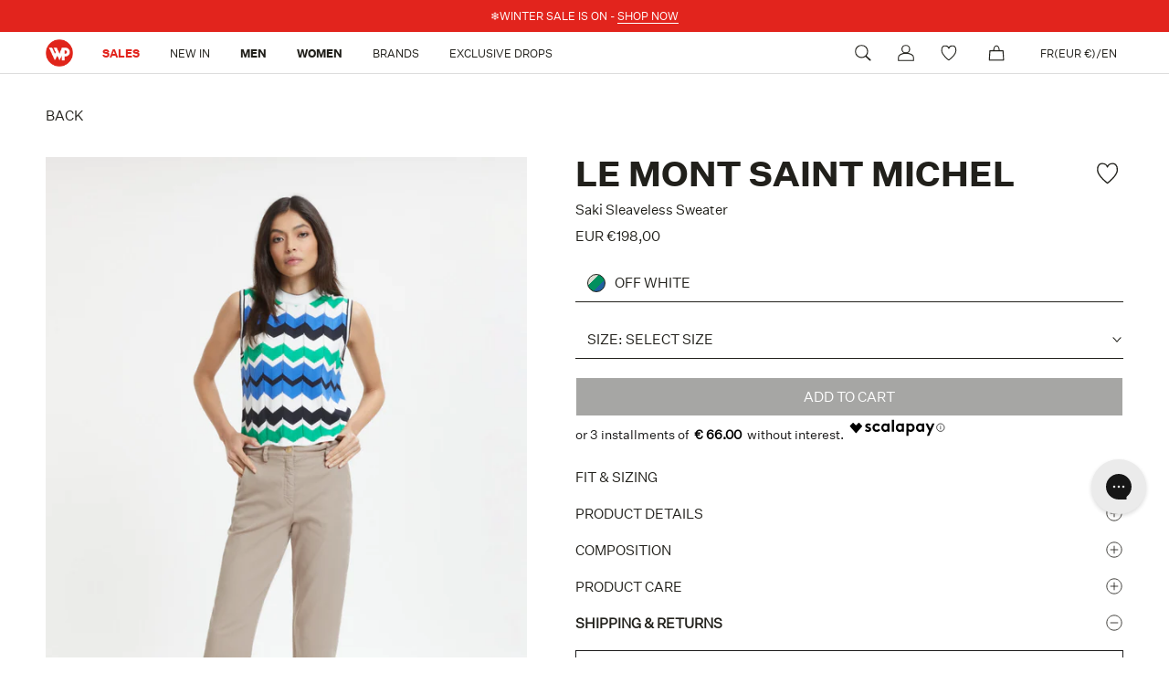

--- FILE ---
content_type: text/html; charset=utf-8
request_url: https://fr.wpstore.com/products/le-mont-saint-michel-saki-sleaveless-sweater-11080wsmont-offwhi
body_size: 70034
content:
<!doctype html>

<html class="no-js  no-overscroll" lang="en">
  <head>
	<script src="//fr.wpstore.com/cdn/shop/files/pandectes-rules.js?v=1237077629815284334"></script>
	
    <script>
      window.SHOPIFY_COUNTRY = "FR";
    </script>
    
    <script src="https://assets.xgen.dev/js/f4532409f1715e71a7f3f1db3e2456db/shopifySdkLoader.js" async></script>
	  


    <meta charset="utf-8"> 
    <meta http-equiv="X-UA-Compatible" content="IE=edge,chrome=1">
    <meta name="viewport" content="width=device-width, initial-scale=1.0, height=device-height, minimum-scale=1.0, maximum-scale=1.0">
    
    <meta name="theme-color" content="">

    <!-- TrustBox script -->
    <script type="text/javascript" src="//widget.trustpilot.com/bootstrap/v5/tp.widget.bootstrap.min.js" async></script>
    <!-- End TrustBox script -->

    

    


        

        <title>Saki Sleaveless Sweater Off white by Le Mont Saint Michel | Women | WP Store
        </title><meta name="description" content="Shop online at WP Store for the Saki Sleaveless Sweater by Le Mont Saint Michel | Express Shipping | 10% off your first order!"><link rel="canonical" href="https://fr.wpstore.com/products/le-mont-saint-michel-saki-sleaveless-sweater-11080wsmont-offwhi"><link rel="shortcut icon" href="//fr.wpstore.com/cdn/shop/files/WP_logo_2022_7ed27239-17f6-410a-a7ee-c500c1cdd97b_96x.png?v=1690379209" type="image/png"><meta property="og:type" content="product">
  <meta property="og:title" content="Saki Sleaveless Sweater"><meta property="og:image" content="http://fr.wpstore.com/cdn/shop/products/11080WSMONT_OFFWHI_WPS_1.jpg?v=1710944274">
    <meta property="og:image:secure_url" content="https://fr.wpstore.com/cdn/shop/products/11080WSMONT_OFFWHI_WPS_1.jpg?v=1710944274">
    <meta property="og:image:width" content="1200">
    <meta property="og:image:height" content="1800"><meta property="product:price:amount" content="198,00">
  <meta property="product:price:currency" content="EUR"><meta property="og:description" content="The Saki sleaveless sweater by Le Mont St Michel is a versatile piece made from 100% cotton that is a must-have for your spring wardrobe. The chevron pattern adds a touch of originality and colour."><meta property="og:url" content="https://fr.wpstore.com/products/le-mont-saint-michel-saki-sleaveless-sweater-11080wsmont-offwhi">
<meta property="og:site_name" content="WPSTORE.COM"><meta name="twitter:card" content="summary"><meta name="twitter:title" content="Saki Sleaveless Sweater">
  <meta name="twitter:description" content="The Saki sleaveless sweater by Le Mont St Michel is a versatile piece made from 100% cotton that is a must-have for your spring wardrobe. The chevron pattern adds a touch of originality and colour.">
  <meta name="twitter:image" content="https://fr.wpstore.com/cdn/shop/products/11080WSMONT_OFFWHI_WPS_1_600x600_crop_center.jpg?v=1710944274">
    <style>
  @font-face {
  font-family: Montserrat;
  font-weight: 500;
  font-style: normal;
  font-display: fallback;
  src: url("//fr.wpstore.com/cdn/fonts/montserrat/montserrat_n5.07ef3781d9c78c8b93c98419da7ad4fbeebb6635.woff2") format("woff2"),
       url("//fr.wpstore.com/cdn/fonts/montserrat/montserrat_n5.adf9b4bd8b0e4f55a0b203cdd84512667e0d5e4d.woff") format("woff");
}

  @font-face {
  font-family: "Nunito Sans";
  font-weight: 400;
  font-style: normal;
  font-display: fallback;
  src: url("//fr.wpstore.com/cdn/fonts/nunito_sans/nunitosans_n4.0276fe080df0ca4e6a22d9cb55aed3ed5ba6b1da.woff2") format("woff2"),
       url("//fr.wpstore.com/cdn/fonts/nunito_sans/nunitosans_n4.b4964bee2f5e7fd9c3826447e73afe2baad607b7.woff") format("woff");
}


  @font-face {
  font-family: "Nunito Sans";
  font-weight: 700;
  font-style: normal;
  font-display: fallback;
  src: url("//fr.wpstore.com/cdn/fonts/nunito_sans/nunitosans_n7.25d963ed46da26098ebeab731e90d8802d989fa5.woff2") format("woff2"),
       url("//fr.wpstore.com/cdn/fonts/nunito_sans/nunitosans_n7.d32e3219b3d2ec82285d3027bd673efc61a996c8.woff") format("woff");
}

  @font-face {
  font-family: "Nunito Sans";
  font-weight: 400;
  font-style: italic;
  font-display: fallback;
  src: url("//fr.wpstore.com/cdn/fonts/nunito_sans/nunitosans_i4.6e408730afac1484cf297c30b0e67c86d17fc586.woff2") format("woff2"),
       url("//fr.wpstore.com/cdn/fonts/nunito_sans/nunitosans_i4.c9b6dcbfa43622b39a5990002775a8381942ae38.woff") format("woff");
}

  @font-face {
  font-family: "Nunito Sans";
  font-weight: 700;
  font-style: italic;
  font-display: fallback;
  src: url("//fr.wpstore.com/cdn/fonts/nunito_sans/nunitosans_i7.8c1124729eec046a321e2424b2acf328c2c12139.woff2") format("woff2"),
       url("//fr.wpstore.com/cdn/fonts/nunito_sans/nunitosans_i7.af4cda04357273e0996d21184432bcb14651a64d.woff") format("woff");
}


  :root {
    --heading-font-family : Montserrat, sans-serif;
    --heading-font-weight : 500;
    --heading-font-style  : normal;

    --text-font-family : "Nunito Sans", sans-serif;
    --text-font-weight : 400;
    --text-font-style  : normal;

    --base-text-font-size   : 14px;
    --default-text-font-size: 14px;--background          : #ffffff;
    --background-rgb      : 255, 255, 255;
    --light-background    : #ffffff;
    --light-background-rgb: 255, 255, 255;
    --heading-color       : #1c1b1b;
    --text-color          : #1c1b1b;
    --text-color-rgb      : 28, 27, 27;
    --text-color-light    : #6a6a6a;
    --text-color-light-rgb: 106, 106, 106;
    --link-color          : #1c1b1b;
    --link-color-rgb      : 28, 27, 27;
    --border-color        : #1c1b1b;
    --border-color-rgb    : 28, 27, 27;

    --button-background    : #e22120;
    --button-background-rgb: 226, 33, 32;
    --button-text-color    : #ffffff;

    --header-background       : #ffffff;
    --header-heading-color    : #1c1b1b;
    --header-light-text-color : #6a6a6a;
    --header-border-color     : #dddddd;

    --footer-background    : #21201b;
    --footer-text-color    : #FFFFFF;
    --footer-heading-color : #ffffff;
    --footer-border-color  : #42413d;

    --navigation-background      : #1c1b1b;
    --navigation-background-rgb  : 28, 27, 27;
    --navigation-text-color      : #ffffff;
    --navigation-text-color-light: rgba(255, 255, 255, 0.5);
    --navigation-border-color    : rgba(255, 255, 255, 0.25);

    --newsletter-popup-background     : #1c1b1b;
    --newsletter-popup-text-color     : #ffffff;
    --newsletter-popup-text-color-rgb : 255, 255, 255;

    --secondary-elements-background       : #e22120;
    --secondary-elements-background-rgb   : 226, 33, 32;
    --secondary-elements-text-color       : #ffffff;
    --secondary-elements-text-color-light : rgba(255, 255, 255, 0.5);
    --secondary-elements-border-color     : rgba(255, 255, 255, 0.25);

    --product-sale-price-color    : #ffffff;
    --product-sale-price-color-rgb: 255, 255, 255;
    --product-star-rating: #f6a429;

    /* Shopify related variables */
    --payment-terms-background-color: #ffffff;

    /* Products */

    --horizontal-spacing-four-products-per-row: 60px;
        --horizontal-spacing-two-products-per-row : 60px;

    --vertical-spacing-four-products-per-row: 60px;
        --vertical-spacing-two-products-per-row : 75px;

    /* Animation */
    --drawer-transition-timing: cubic-bezier(0.645, 0.045, 0.355, 1);
    --header-base-height: 80px; /* We set a default for browsers that do not support CSS variables */

    /* Cursors */
    --cursor-zoom-in-svg    : url(//fr.wpstore.com/cdn/shop/t/47/assets/cursor-zoom-in.svg?v=170532930330058140181681917386);
    --cursor-zoom-in-2x-svg : url(//fr.wpstore.com/cdn/shop/t/47/assets/cursor-zoom-in-2x.svg?v=56685658183649387561681917387);
  }
</style>

<script>
  // IE11 does not have support for CSS variables, so we have to polyfill them
  if (!(((window || {}).CSS || {}).supports && window.CSS.supports('(--a: 0)'))) {
    const script = document.createElement('script');
    script.type = 'text/javascript';
    script.src = 'https://cdn.jsdelivr.net/npm/css-vars-ponyfill@2';
    script.onload = function() {
      cssVars({});
    };

    document.getElementsByTagName('head')[0].appendChild(script);
  }
</script>
    <script>
  window.KiwiSizing = window.KiwiSizing === undefined
    ? {}
    : window.KiwiSizing;
  KiwiSizing.shop = "wpstorecom.myshopify.com";
  
  
    KiwiSizing.data = {
      collections: "278008332455,411132494036,655765897541,612211654981,649891545413,607340659013,617933046085,405338489044,405344157908,653442941253,621439189317,411093500116,411099234516,356349542612",
      tags: "30STEP1,40STEP2,Brand:LE MONT SAINT MICHEL,CategoryGroup:RTW,CategoryGroup:T-ShirtsaPoloShirtsandKnitwear,CatGender:WOMEN,ColorGroup:WHITE,ColorName:OFF WHITE,FabricCode:MONT,Gender:WOMEN,LPSS25,MainCategory:T-SHIRTS,MasterProductCode:11080WSMONT_OFFWHI,Model:11080WS,Origin:Made in Romania,SaleS1,SaleS2,SaleSS25,Season:SPRING SUMMER 2024,Series:ND,Sibling:11080WSMONT,SizeGuide:XXS-4XL -WO-,SubCategory:TANK TOPS",
      product: "9167118434629",
      vendor: "LE MONT SAINT MICHEL",
      type: "T-SHIRTS",
      title: "Saki Sleaveless Sweater",
      images: ["\/\/fr.wpstore.com\/cdn\/shop\/products\/11080WSMONT_OFFWHI_WPS_1.jpg?v=1710944274","\/\/fr.wpstore.com\/cdn\/shop\/products\/11080WSMONT_OFFWHI_WPS_2.jpg?v=1710944274","\/\/fr.wpstore.com\/cdn\/shop\/products\/11080WSMONT_OFFWHI_WPS_3.jpg?v=1710944274","\/\/fr.wpstore.com\/cdn\/shop\/products\/11080WSMONT_OFFWHI_WPS_4.jpg?v=1710944274","\/\/fr.wpstore.com\/cdn\/shop\/products\/11080WSMONT_OFFWHI_WPS_10.jpg?v=1710944274","\/\/fr.wpstore.com\/cdn\/shop\/products\/11080WSMONT_OFFWHI_WPS_12.jpg?v=1710944274","\/\/fr.wpstore.com\/cdn\/shop\/products\/11080WSMONT_OFFWHI_WPS_13.jpg?v=1710944274"],
      options: [{"name":"Size","position":1,"values":["XS","S","M","L"]}],
      variants: [{"id":48376345723205,"title":"XS","option1":"XS","option2":null,"option3":null,"sku":"11080WSMONT_OFFWHI_XS","requires_shipping":true,"taxable":true,"featured_image":{"id":53086720885061,"product_id":9167118434629,"position":1,"created_at":"2024-03-20T15:17:54+01:00","updated_at":"2024-03-20T15:17:54+01:00","alt":null,"width":1200,"height":1800,"src":"\/\/fr.wpstore.com\/cdn\/shop\/products\/11080WSMONT_OFFWHI_WPS_1.jpg?v=1710944274","variant_ids":[48376345723205,48376345755973,48376345788741,48376345821509]},"available":false,"name":"Saki Sleaveless Sweater - XS","public_title":"XS","options":["XS"],"price":19800,"weight":500,"compare_at_price":null,"inventory_management":"shopify","barcode":"3661883507030","featured_media":{"alt":null,"id":45731071328581,"position":1,"preview_image":{"aspect_ratio":0.667,"height":1800,"width":1200,"src":"\/\/fr.wpstore.com\/cdn\/shop\/products\/11080WSMONT_OFFWHI_WPS_1.jpg?v=1710944274"}},"requires_selling_plan":false,"selling_plan_allocations":[]},{"id":48376345755973,"title":"S","option1":"S","option2":null,"option3":null,"sku":"11080WSMONT_OFFWHI_S","requires_shipping":true,"taxable":true,"featured_image":{"id":53086720885061,"product_id":9167118434629,"position":1,"created_at":"2024-03-20T15:17:54+01:00","updated_at":"2024-03-20T15:17:54+01:00","alt":null,"width":1200,"height":1800,"src":"\/\/fr.wpstore.com\/cdn\/shop\/products\/11080WSMONT_OFFWHI_WPS_1.jpg?v=1710944274","variant_ids":[48376345723205,48376345755973,48376345788741,48376345821509]},"available":false,"name":"Saki Sleaveless Sweater - S","public_title":"S","options":["S"],"price":19800,"weight":500,"compare_at_price":null,"inventory_management":"shopify","barcode":"3661883507047","featured_media":{"alt":null,"id":45731071328581,"position":1,"preview_image":{"aspect_ratio":0.667,"height":1800,"width":1200,"src":"\/\/fr.wpstore.com\/cdn\/shop\/products\/11080WSMONT_OFFWHI_WPS_1.jpg?v=1710944274"}},"requires_selling_plan":false,"selling_plan_allocations":[]},{"id":48376345788741,"title":"M","option1":"M","option2":null,"option3":null,"sku":"11080WSMONT_OFFWHI_M","requires_shipping":true,"taxable":true,"featured_image":{"id":53086720885061,"product_id":9167118434629,"position":1,"created_at":"2024-03-20T15:17:54+01:00","updated_at":"2024-03-20T15:17:54+01:00","alt":null,"width":1200,"height":1800,"src":"\/\/fr.wpstore.com\/cdn\/shop\/products\/11080WSMONT_OFFWHI_WPS_1.jpg?v=1710944274","variant_ids":[48376345723205,48376345755973,48376345788741,48376345821509]},"available":true,"name":"Saki Sleaveless Sweater - M","public_title":"M","options":["M"],"price":19800,"weight":500,"compare_at_price":null,"inventory_management":"shopify","barcode":"3661883507054","featured_media":{"alt":null,"id":45731071328581,"position":1,"preview_image":{"aspect_ratio":0.667,"height":1800,"width":1200,"src":"\/\/fr.wpstore.com\/cdn\/shop\/products\/11080WSMONT_OFFWHI_WPS_1.jpg?v=1710944274"}},"requires_selling_plan":false,"selling_plan_allocations":[]},{"id":48376345821509,"title":"L","option1":"L","option2":null,"option3":null,"sku":"11080WSMONT_OFFWHI_L","requires_shipping":true,"taxable":true,"featured_image":{"id":53086720885061,"product_id":9167118434629,"position":1,"created_at":"2024-03-20T15:17:54+01:00","updated_at":"2024-03-20T15:17:54+01:00","alt":null,"width":1200,"height":1800,"src":"\/\/fr.wpstore.com\/cdn\/shop\/products\/11080WSMONT_OFFWHI_WPS_1.jpg?v=1710944274","variant_ids":[48376345723205,48376345755973,48376345788741,48376345821509]},"available":false,"name":"Saki Sleaveless Sweater - L","public_title":"L","options":["L"],"price":19800,"weight":500,"compare_at_price":null,"inventory_management":"shopify","barcode":"3661883507061","featured_media":{"alt":null,"id":45731071328581,"position":1,"preview_image":{"aspect_ratio":0.667,"height":1800,"width":1200,"src":"\/\/fr.wpstore.com\/cdn\/shop\/products\/11080WSMONT_OFFWHI_WPS_1.jpg?v=1710944274"}},"requires_selling_plan":false,"selling_plan_allocations":[]}]
    };
</script>
    
    <script>window.performance && window.performance.mark && window.performance.mark('shopify.content_for_header.start');</script><meta id="shopify-digital-wallet" name="shopify-digital-wallet" content="/59283800231/digital_wallets/dialog">
<meta name="shopify-checkout-api-token" content="449790e0a4257c33abf824f9ebb8ed43">
<meta id="in-context-paypal-metadata" data-shop-id="59283800231" data-venmo-supported="false" data-environment="production" data-locale="en_US" data-paypal-v4="true" data-currency="EUR">
<link rel="alternate" hreflang="x-default" href="https://wpstore.it/products/le-mont-saint-michel-saki-sleaveless-sweater-11080wsmont-offwhi">
<link rel="alternate" hreflang="it" href="https://wpstore.it/products/le-mont-saint-michel-saki-sleaveless-sweater-11080wsmont-offwhi">
<link rel="alternate" hreflang="en" href="https://wpstore.it/en/products/le-mont-saint-michel-saki-sleaveless-sweater-11080wsmont-offwhi">
<link rel="alternate" hreflang="en-AD" href="https://wpstore.com/products/le-mont-saint-michel-saki-sleaveless-sweater-11080wsmont-offwhi">
<link rel="alternate" hreflang="it-AD" href="https://wpstore.com/it/products/le-mont-saint-michel-saki-sleaveless-sweater-11080wsmont-offwhi">
<link rel="alternate" hreflang="en-AT" href="https://wpstore.com/products/le-mont-saint-michel-saki-sleaveless-sweater-11080wsmont-offwhi">
<link rel="alternate" hreflang="it-AT" href="https://wpstore.com/it/products/le-mont-saint-michel-saki-sleaveless-sweater-11080wsmont-offwhi">
<link rel="alternate" hreflang="en-BE" href="https://wpstore.com/products/le-mont-saint-michel-saki-sleaveless-sweater-11080wsmont-offwhi">
<link rel="alternate" hreflang="it-BE" href="https://wpstore.com/it/products/le-mont-saint-michel-saki-sleaveless-sweater-11080wsmont-offwhi">
<link rel="alternate" hreflang="en-BG" href="https://wpstore.com/products/le-mont-saint-michel-saki-sleaveless-sweater-11080wsmont-offwhi">
<link rel="alternate" hreflang="it-BG" href="https://wpstore.com/it/products/le-mont-saint-michel-saki-sleaveless-sweater-11080wsmont-offwhi">
<link rel="alternate" hreflang="en-HR" href="https://wpstore.com/products/le-mont-saint-michel-saki-sleaveless-sweater-11080wsmont-offwhi">
<link rel="alternate" hreflang="it-HR" href="https://wpstore.com/it/products/le-mont-saint-michel-saki-sleaveless-sweater-11080wsmont-offwhi">
<link rel="alternate" hreflang="en-CY" href="https://wpstore.com/products/le-mont-saint-michel-saki-sleaveless-sweater-11080wsmont-offwhi">
<link rel="alternate" hreflang="it-CY" href="https://wpstore.com/it/products/le-mont-saint-michel-saki-sleaveless-sweater-11080wsmont-offwhi">
<link rel="alternate" hreflang="en-CZ" href="https://wpstore.com/products/le-mont-saint-michel-saki-sleaveless-sweater-11080wsmont-offwhi">
<link rel="alternate" hreflang="it-CZ" href="https://wpstore.com/it/products/le-mont-saint-michel-saki-sleaveless-sweater-11080wsmont-offwhi">
<link rel="alternate" hreflang="en-EE" href="https://wpstore.com/products/le-mont-saint-michel-saki-sleaveless-sweater-11080wsmont-offwhi">
<link rel="alternate" hreflang="it-EE" href="https://wpstore.com/it/products/le-mont-saint-michel-saki-sleaveless-sweater-11080wsmont-offwhi">
<link rel="alternate" hreflang="en-FI" href="https://wpstore.com/products/le-mont-saint-michel-saki-sleaveless-sweater-11080wsmont-offwhi">
<link rel="alternate" hreflang="it-FI" href="https://wpstore.com/it/products/le-mont-saint-michel-saki-sleaveless-sweater-11080wsmont-offwhi">
<link rel="alternate" hreflang="en-GR" href="https://wpstore.com/products/le-mont-saint-michel-saki-sleaveless-sweater-11080wsmont-offwhi">
<link rel="alternate" hreflang="it-GR" href="https://wpstore.com/it/products/le-mont-saint-michel-saki-sleaveless-sweater-11080wsmont-offwhi">
<link rel="alternate" hreflang="en-HU" href="https://wpstore.com/products/le-mont-saint-michel-saki-sleaveless-sweater-11080wsmont-offwhi">
<link rel="alternate" hreflang="it-HU" href="https://wpstore.com/it/products/le-mont-saint-michel-saki-sleaveless-sweater-11080wsmont-offwhi">
<link rel="alternate" hreflang="en-IS" href="https://wpstore.com/products/le-mont-saint-michel-saki-sleaveless-sweater-11080wsmont-offwhi">
<link rel="alternate" hreflang="it-IS" href="https://wpstore.com/it/products/le-mont-saint-michel-saki-sleaveless-sweater-11080wsmont-offwhi">
<link rel="alternate" hreflang="en-IE" href="https://wpstore.com/products/le-mont-saint-michel-saki-sleaveless-sweater-11080wsmont-offwhi">
<link rel="alternate" hreflang="it-IE" href="https://wpstore.com/it/products/le-mont-saint-michel-saki-sleaveless-sweater-11080wsmont-offwhi">
<link rel="alternate" hreflang="en-LV" href="https://wpstore.com/products/le-mont-saint-michel-saki-sleaveless-sweater-11080wsmont-offwhi">
<link rel="alternate" hreflang="it-LV" href="https://wpstore.com/it/products/le-mont-saint-michel-saki-sleaveless-sweater-11080wsmont-offwhi">
<link rel="alternate" hreflang="en-LT" href="https://wpstore.com/products/le-mont-saint-michel-saki-sleaveless-sweater-11080wsmont-offwhi">
<link rel="alternate" hreflang="it-LT" href="https://wpstore.com/it/products/le-mont-saint-michel-saki-sleaveless-sweater-11080wsmont-offwhi">
<link rel="alternate" hreflang="en-LU" href="https://wpstore.com/products/le-mont-saint-michel-saki-sleaveless-sweater-11080wsmont-offwhi">
<link rel="alternate" hreflang="it-LU" href="https://wpstore.com/it/products/le-mont-saint-michel-saki-sleaveless-sweater-11080wsmont-offwhi">
<link rel="alternate" hreflang="en-MT" href="https://wpstore.com/products/le-mont-saint-michel-saki-sleaveless-sweater-11080wsmont-offwhi">
<link rel="alternate" hreflang="it-MT" href="https://wpstore.com/it/products/le-mont-saint-michel-saki-sleaveless-sweater-11080wsmont-offwhi">
<link rel="alternate" hreflang="en-NL" href="https://wpstore.com/products/le-mont-saint-michel-saki-sleaveless-sweater-11080wsmont-offwhi">
<link rel="alternate" hreflang="it-NL" href="https://wpstore.com/it/products/le-mont-saint-michel-saki-sleaveless-sweater-11080wsmont-offwhi">
<link rel="alternate" hreflang="en-PL" href="https://wpstore.com/products/le-mont-saint-michel-saki-sleaveless-sweater-11080wsmont-offwhi">
<link rel="alternate" hreflang="it-PL" href="https://wpstore.com/it/products/le-mont-saint-michel-saki-sleaveless-sweater-11080wsmont-offwhi">
<link rel="alternate" hreflang="en-PT" href="https://wpstore.com/products/le-mont-saint-michel-saki-sleaveless-sweater-11080wsmont-offwhi">
<link rel="alternate" hreflang="it-PT" href="https://wpstore.com/it/products/le-mont-saint-michel-saki-sleaveless-sweater-11080wsmont-offwhi">
<link rel="alternate" hreflang="en-RO" href="https://wpstore.com/products/le-mont-saint-michel-saki-sleaveless-sweater-11080wsmont-offwhi">
<link rel="alternate" hreflang="it-RO" href="https://wpstore.com/it/products/le-mont-saint-michel-saki-sleaveless-sweater-11080wsmont-offwhi">
<link rel="alternate" hreflang="en-SM" href="https://wpstore.com/products/le-mont-saint-michel-saki-sleaveless-sweater-11080wsmont-offwhi">
<link rel="alternate" hreflang="it-SM" href="https://wpstore.com/it/products/le-mont-saint-michel-saki-sleaveless-sweater-11080wsmont-offwhi">
<link rel="alternate" hreflang="en-SK" href="https://wpstore.com/products/le-mont-saint-michel-saki-sleaveless-sweater-11080wsmont-offwhi">
<link rel="alternate" hreflang="it-SK" href="https://wpstore.com/it/products/le-mont-saint-michel-saki-sleaveless-sweater-11080wsmont-offwhi">
<link rel="alternate" hreflang="en-SI" href="https://wpstore.com/products/le-mont-saint-michel-saki-sleaveless-sweater-11080wsmont-offwhi">
<link rel="alternate" hreflang="it-SI" href="https://wpstore.com/it/products/le-mont-saint-michel-saki-sleaveless-sweater-11080wsmont-offwhi">
<link rel="alternate" hreflang="en-VA" href="https://wpstore.com/products/le-mont-saint-michel-saki-sleaveless-sweater-11080wsmont-offwhi">
<link rel="alternate" hreflang="it-VA" href="https://wpstore.com/it/products/le-mont-saint-michel-saki-sleaveless-sweater-11080wsmont-offwhi">
<link rel="alternate" hreflang="en-SE" href="https://se.wpstore.com/products/le-mont-saint-michel-saki-sleaveless-sweater-11080wsmont-offwhi">
<link rel="alternate" hreflang="en-DK" href="https://dk.wpstore.com/products/le-mont-saint-michel-saki-sleaveless-sweater-11080wsmont-offwhi">
<link rel="alternate" hreflang="en-NO" href="https://no.wpstore.com/products/le-mont-saint-michel-saki-sleaveless-sweater-11080wsmont-offwhi">
<link rel="alternate" hreflang="en-CH" href="https://ch.wpstore.com/products/le-mont-saint-michel-saki-sleaveless-sweater-11080wsmont-offwhi">
<link rel="alternate" hreflang="it-CH" href="https://ch.wpstore.com/it/products/le-mont-saint-michel-saki-sleaveless-sweater-11080wsmont-offwhi">
<link rel="alternate" hreflang="en-LI" href="https://ch.wpstore.com/products/le-mont-saint-michel-saki-sleaveless-sweater-11080wsmont-offwhi">
<link rel="alternate" hreflang="it-LI" href="https://ch.wpstore.com/it/products/le-mont-saint-michel-saki-sleaveless-sweater-11080wsmont-offwhi">
<link rel="alternate" hreflang="en-FR" href="https://fr.wpstore.com/products/le-mont-saint-michel-saki-sleaveless-sweater-11080wsmont-offwhi">
<link rel="alternate" hreflang="it-FR" href="https://fr.wpstore.com/it/products/le-mont-saint-michel-saki-sleaveless-sweater-11080wsmont-offwhi">
<link rel="alternate" hreflang="en-MC" href="https://fr.wpstore.com/products/le-mont-saint-michel-saki-sleaveless-sweater-11080wsmont-offwhi">
<link rel="alternate" hreflang="it-MC" href="https://fr.wpstore.com/it/products/le-mont-saint-michel-saki-sleaveless-sweater-11080wsmont-offwhi">
<link rel="alternate" hreflang="en-GB" href="https://uk.wpstore.com/products/le-mont-saint-michel-saki-sleaveless-sweater-11080wsmont-offwhi">
<link rel="alternate" hreflang="it-GB" href="https://uk.wpstore.com/it/products/le-mont-saint-michel-saki-sleaveless-sweater-11080wsmont-offwhi">
<link rel="alternate" type="application/json+oembed" href="https://fr.wpstore.com/products/le-mont-saint-michel-saki-sleaveless-sweater-11080wsmont-offwhi.oembed">
<script async="async" src="/checkouts/internal/preloads.js?locale=en-FR"></script>
<link rel="preconnect" href="https://shop.app" crossorigin="anonymous">
<script async="async" src="https://shop.app/checkouts/internal/preloads.js?locale=en-FR&shop_id=59283800231" crossorigin="anonymous"></script>
<script id="apple-pay-shop-capabilities" type="application/json">{"shopId":59283800231,"countryCode":"IT","currencyCode":"EUR","merchantCapabilities":["supports3DS"],"merchantId":"gid:\/\/shopify\/Shop\/59283800231","merchantName":"WPSTORE.COM","requiredBillingContactFields":["postalAddress","email","phone"],"requiredShippingContactFields":["postalAddress","email","phone"],"shippingType":"shipping","supportedNetworks":["visa","maestro","masterCard","amex"],"total":{"type":"pending","label":"WPSTORE.COM","amount":"1.00"},"shopifyPaymentsEnabled":true,"supportsSubscriptions":true}</script>
<script id="shopify-features" type="application/json">{"accessToken":"449790e0a4257c33abf824f9ebb8ed43","betas":["rich-media-storefront-analytics"],"domain":"fr.wpstore.com","predictiveSearch":true,"shopId":59283800231,"locale":"en"}</script>
<script>var Shopify = Shopify || {};
Shopify.shop = "wpstorecom.myshopify.com";
Shopify.locale = "en";
Shopify.currency = {"active":"EUR","rate":"1.0"};
Shopify.country = "FR";
Shopify.theme = {"name":"wpstore.com-restyling-2023\/main","id":147474579781,"schema_name":"Prestige","schema_version":"6.0.0","theme_store_id":null,"role":"main"};
Shopify.theme.handle = "null";
Shopify.theme.style = {"id":null,"handle":null};
Shopify.cdnHost = "fr.wpstore.com/cdn";
Shopify.routes = Shopify.routes || {};
Shopify.routes.root = "/";</script>
<script type="module">!function(o){(o.Shopify=o.Shopify||{}).modules=!0}(window);</script>
<script>!function(o){function n(){var o=[];function n(){o.push(Array.prototype.slice.apply(arguments))}return n.q=o,n}var t=o.Shopify=o.Shopify||{};t.loadFeatures=n(),t.autoloadFeatures=n()}(window);</script>
<script>
  window.ShopifyPay = window.ShopifyPay || {};
  window.ShopifyPay.apiHost = "shop.app\/pay";
  window.ShopifyPay.redirectState = null;
</script>
<script id="shop-js-analytics" type="application/json">{"pageType":"product"}</script>
<script defer="defer" async type="module" src="//fr.wpstore.com/cdn/shopifycloud/shop-js/modules/v2/client.init-shop-cart-sync_IZsNAliE.en.esm.js"></script>
<script defer="defer" async type="module" src="//fr.wpstore.com/cdn/shopifycloud/shop-js/modules/v2/chunk.common_0OUaOowp.esm.js"></script>
<script type="module">
  await import("//fr.wpstore.com/cdn/shopifycloud/shop-js/modules/v2/client.init-shop-cart-sync_IZsNAliE.en.esm.js");
await import("//fr.wpstore.com/cdn/shopifycloud/shop-js/modules/v2/chunk.common_0OUaOowp.esm.js");

  window.Shopify.SignInWithShop?.initShopCartSync?.({"fedCMEnabled":true,"windoidEnabled":true});

</script>
<script>
  window.Shopify = window.Shopify || {};
  if (!window.Shopify.featureAssets) window.Shopify.featureAssets = {};
  window.Shopify.featureAssets['shop-js'] = {"shop-cart-sync":["modules/v2/client.shop-cart-sync_DLOhI_0X.en.esm.js","modules/v2/chunk.common_0OUaOowp.esm.js"],"init-fed-cm":["modules/v2/client.init-fed-cm_C6YtU0w6.en.esm.js","modules/v2/chunk.common_0OUaOowp.esm.js"],"shop-button":["modules/v2/client.shop-button_BCMx7GTG.en.esm.js","modules/v2/chunk.common_0OUaOowp.esm.js"],"shop-cash-offers":["modules/v2/client.shop-cash-offers_BT26qb5j.en.esm.js","modules/v2/chunk.common_0OUaOowp.esm.js","modules/v2/chunk.modal_CGo_dVj3.esm.js"],"init-windoid":["modules/v2/client.init-windoid_B9PkRMql.en.esm.js","modules/v2/chunk.common_0OUaOowp.esm.js"],"init-shop-email-lookup-coordinator":["modules/v2/client.init-shop-email-lookup-coordinator_DZkqjsbU.en.esm.js","modules/v2/chunk.common_0OUaOowp.esm.js"],"shop-toast-manager":["modules/v2/client.shop-toast-manager_Di2EnuM7.en.esm.js","modules/v2/chunk.common_0OUaOowp.esm.js"],"shop-login-button":["modules/v2/client.shop-login-button_BtqW_SIO.en.esm.js","modules/v2/chunk.common_0OUaOowp.esm.js","modules/v2/chunk.modal_CGo_dVj3.esm.js"],"avatar":["modules/v2/client.avatar_BTnouDA3.en.esm.js"],"pay-button":["modules/v2/client.pay-button_CWa-C9R1.en.esm.js","modules/v2/chunk.common_0OUaOowp.esm.js"],"init-shop-cart-sync":["modules/v2/client.init-shop-cart-sync_IZsNAliE.en.esm.js","modules/v2/chunk.common_0OUaOowp.esm.js"],"init-customer-accounts":["modules/v2/client.init-customer-accounts_DenGwJTU.en.esm.js","modules/v2/client.shop-login-button_BtqW_SIO.en.esm.js","modules/v2/chunk.common_0OUaOowp.esm.js","modules/v2/chunk.modal_CGo_dVj3.esm.js"],"init-shop-for-new-customer-accounts":["modules/v2/client.init-shop-for-new-customer-accounts_JdHXxpS9.en.esm.js","modules/v2/client.shop-login-button_BtqW_SIO.en.esm.js","modules/v2/chunk.common_0OUaOowp.esm.js","modules/v2/chunk.modal_CGo_dVj3.esm.js"],"init-customer-accounts-sign-up":["modules/v2/client.init-customer-accounts-sign-up_D6__K_p8.en.esm.js","modules/v2/client.shop-login-button_BtqW_SIO.en.esm.js","modules/v2/chunk.common_0OUaOowp.esm.js","modules/v2/chunk.modal_CGo_dVj3.esm.js"],"checkout-modal":["modules/v2/client.checkout-modal_C_ZQDY6s.en.esm.js","modules/v2/chunk.common_0OUaOowp.esm.js","modules/v2/chunk.modal_CGo_dVj3.esm.js"],"shop-follow-button":["modules/v2/client.shop-follow-button_XetIsj8l.en.esm.js","modules/v2/chunk.common_0OUaOowp.esm.js","modules/v2/chunk.modal_CGo_dVj3.esm.js"],"lead-capture":["modules/v2/client.lead-capture_DvA72MRN.en.esm.js","modules/v2/chunk.common_0OUaOowp.esm.js","modules/v2/chunk.modal_CGo_dVj3.esm.js"],"shop-login":["modules/v2/client.shop-login_ClXNxyh6.en.esm.js","modules/v2/chunk.common_0OUaOowp.esm.js","modules/v2/chunk.modal_CGo_dVj3.esm.js"],"payment-terms":["modules/v2/client.payment-terms_CNlwjfZz.en.esm.js","modules/v2/chunk.common_0OUaOowp.esm.js","modules/v2/chunk.modal_CGo_dVj3.esm.js"]};
</script>
<script>(function() {
  var isLoaded = false;
  function asyncLoad() {
    if (isLoaded) return;
    isLoaded = true;
    var urls = ["https:\/\/app.kiwisizing.com\/web\/js\/dist\/kiwiSizing\/plugin\/SizingPlugin.prod.js?v=330\u0026shop=wpstorecom.myshopify.com","https:\/\/tnc-app.herokuapp.com\/get_script\/01db034c1bb111ec82587a517314dc63.js?v=762487\u0026shop=wpstorecom.myshopify.com","https:\/\/ecommplugins-scripts.trustpilot.com\/v2.1\/js\/header.min.js?settings=eyJrZXkiOiJ5ek5VaDl1WlJ2bEJQSTZGIiwicyI6InNrdSJ9\u0026shop=wpstorecom.myshopify.com","https:\/\/ecommplugins-trustboxsettings.trustpilot.com\/wpstorecom.myshopify.com.js?settings=1712756919784\u0026shop=wpstorecom.myshopify.com","https:\/\/widget.trustpilot.com\/bootstrap\/v5\/tp.widget.sync.bootstrap.min.js?shop=wpstorecom.myshopify.com","https:\/\/static.klaviyo.com\/onsite\/js\/klaviyo.js?company_id=T8kb4n\u0026shop=wpstorecom.myshopify.com","https:\/\/config.gorgias.chat\/bundle-loader\/01GYCCDY1NFXQN4XFWSCPTRY01?source=shopify1click\u0026shop=wpstorecom.myshopify.com","https:\/\/static.klaviyo.com\/onsite\/js\/klaviyo.js?company_id=T8kb4n\u0026shop=wpstorecom.myshopify.com","https:\/\/cdn.nfcube.com\/instafeed-741e3e2ca4981d45502457685be8b868.js?shop=wpstorecom.myshopify.com","https:\/\/assets.xgen.dev\/js\/f4532409f1715e71a7f3f1db3e2456db\/shopifySdkLoader.js?shop=wpstorecom.myshopify.com","https:\/\/cdn.9gtb.com\/loader.js?g_cvt_id=ec3c0748-efa0-4d64-a4db-55d6c9d109b4\u0026shop=wpstorecom.myshopify.com"];
    for (var i = 0; i < urls.length; i++) {
      var s = document.createElement('script');
      s.type = 'text/javascript';
      s.async = true;
      s.src = urls[i];
      var x = document.getElementsByTagName('script')[0];
      x.parentNode.insertBefore(s, x);
    }
  };
  if(window.attachEvent) {
    window.attachEvent('onload', asyncLoad);
  } else {
    window.addEventListener('load', asyncLoad, false);
  }
})();</script>
<script id="__st">var __st={"a":59283800231,"offset":3600,"reqid":"40010da0-6e16-454f-b478-43c2ec850740-1768514106","pageurl":"fr.wpstore.com\/products\/le-mont-saint-michel-saki-sleaveless-sweater-11080wsmont-offwhi","u":"db522fea1820","p":"product","rtyp":"product","rid":9167118434629};</script>
<script>window.ShopifyPaypalV4VisibilityTracking = true;</script>
<script id="captcha-bootstrap">!function(){'use strict';const t='contact',e='account',n='new_comment',o=[[t,t],['blogs',n],['comments',n],[t,'customer']],c=[[e,'customer_login'],[e,'guest_login'],[e,'recover_customer_password'],[e,'create_customer']],r=t=>t.map((([t,e])=>`form[action*='/${t}']:not([data-nocaptcha='true']) input[name='form_type'][value='${e}']`)).join(','),a=t=>()=>t?[...document.querySelectorAll(t)].map((t=>t.form)):[];function s(){const t=[...o],e=r(t);return a(e)}const i='password',u='form_key',d=['recaptcha-v3-token','g-recaptcha-response','h-captcha-response',i],f=()=>{try{return window.sessionStorage}catch{return}},m='__shopify_v',_=t=>t.elements[u];function p(t,e,n=!1){try{const o=window.sessionStorage,c=JSON.parse(o.getItem(e)),{data:r}=function(t){const{data:e,action:n}=t;return t[m]||n?{data:e,action:n}:{data:t,action:n}}(c);for(const[e,n]of Object.entries(r))t.elements[e]&&(t.elements[e].value=n);n&&o.removeItem(e)}catch(o){console.error('form repopulation failed',{error:o})}}const l='form_type',E='cptcha';function T(t){t.dataset[E]=!0}const w=window,h=w.document,L='Shopify',v='ce_forms',y='captcha';let A=!1;((t,e)=>{const n=(g='f06e6c50-85a8-45c8-87d0-21a2b65856fe',I='https://cdn.shopify.com/shopifycloud/storefront-forms-hcaptcha/ce_storefront_forms_captcha_hcaptcha.v1.5.2.iife.js',D={infoText:'Protected by hCaptcha',privacyText:'Privacy',termsText:'Terms'},(t,e,n)=>{const o=w[L][v],c=o.bindForm;if(c)return c(t,g,e,D).then(n);var r;o.q.push([[t,g,e,D],n]),r=I,A||(h.body.append(Object.assign(h.createElement('script'),{id:'captcha-provider',async:!0,src:r})),A=!0)});var g,I,D;w[L]=w[L]||{},w[L][v]=w[L][v]||{},w[L][v].q=[],w[L][y]=w[L][y]||{},w[L][y].protect=function(t,e){n(t,void 0,e),T(t)},Object.freeze(w[L][y]),function(t,e,n,w,h,L){const[v,y,A,g]=function(t,e,n){const i=e?o:[],u=t?c:[],d=[...i,...u],f=r(d),m=r(i),_=r(d.filter((([t,e])=>n.includes(e))));return[a(f),a(m),a(_),s()]}(w,h,L),I=t=>{const e=t.target;return e instanceof HTMLFormElement?e:e&&e.form},D=t=>v().includes(t);t.addEventListener('submit',(t=>{const e=I(t);if(!e)return;const n=D(e)&&!e.dataset.hcaptchaBound&&!e.dataset.recaptchaBound,o=_(e),c=g().includes(e)&&(!o||!o.value);(n||c)&&t.preventDefault(),c&&!n&&(function(t){try{if(!f())return;!function(t){const e=f();if(!e)return;const n=_(t);if(!n)return;const o=n.value;o&&e.removeItem(o)}(t);const e=Array.from(Array(32),(()=>Math.random().toString(36)[2])).join('');!function(t,e){_(t)||t.append(Object.assign(document.createElement('input'),{type:'hidden',name:u})),t.elements[u].value=e}(t,e),function(t,e){const n=f();if(!n)return;const o=[...t.querySelectorAll(`input[type='${i}']`)].map((({name:t})=>t)),c=[...d,...o],r={};for(const[a,s]of new FormData(t).entries())c.includes(a)||(r[a]=s);n.setItem(e,JSON.stringify({[m]:1,action:t.action,data:r}))}(t,e)}catch(e){console.error('failed to persist form',e)}}(e),e.submit())}));const S=(t,e)=>{t&&!t.dataset[E]&&(n(t,e.some((e=>e===t))),T(t))};for(const o of['focusin','change'])t.addEventListener(o,(t=>{const e=I(t);D(e)&&S(e,y())}));const B=e.get('form_key'),M=e.get(l),P=B&&M;t.addEventListener('DOMContentLoaded',(()=>{const t=y();if(P)for(const e of t)e.elements[l].value===M&&p(e,B);[...new Set([...A(),...v().filter((t=>'true'===t.dataset.shopifyCaptcha))])].forEach((e=>S(e,t)))}))}(h,new URLSearchParams(w.location.search),n,t,e,['guest_login'])})(!0,!0)}();</script>
<script integrity="sha256-4kQ18oKyAcykRKYeNunJcIwy7WH5gtpwJnB7kiuLZ1E=" data-source-attribution="shopify.loadfeatures" defer="defer" src="//fr.wpstore.com/cdn/shopifycloud/storefront/assets/storefront/load_feature-a0a9edcb.js" crossorigin="anonymous"></script>
<script crossorigin="anonymous" defer="defer" src="//fr.wpstore.com/cdn/shopifycloud/storefront/assets/shopify_pay/storefront-65b4c6d7.js?v=20250812"></script>
<script data-source-attribution="shopify.dynamic_checkout.dynamic.init">var Shopify=Shopify||{};Shopify.PaymentButton=Shopify.PaymentButton||{isStorefrontPortableWallets:!0,init:function(){window.Shopify.PaymentButton.init=function(){};var t=document.createElement("script");t.src="https://fr.wpstore.com/cdn/shopifycloud/portable-wallets/latest/portable-wallets.en.js",t.type="module",document.head.appendChild(t)}};
</script>
<script data-source-attribution="shopify.dynamic_checkout.buyer_consent">
  function portableWalletsHideBuyerConsent(e){var t=document.getElementById("shopify-buyer-consent"),n=document.getElementById("shopify-subscription-policy-button");t&&n&&(t.classList.add("hidden"),t.setAttribute("aria-hidden","true"),n.removeEventListener("click",e))}function portableWalletsShowBuyerConsent(e){var t=document.getElementById("shopify-buyer-consent"),n=document.getElementById("shopify-subscription-policy-button");t&&n&&(t.classList.remove("hidden"),t.removeAttribute("aria-hidden"),n.addEventListener("click",e))}window.Shopify?.PaymentButton&&(window.Shopify.PaymentButton.hideBuyerConsent=portableWalletsHideBuyerConsent,window.Shopify.PaymentButton.showBuyerConsent=portableWalletsShowBuyerConsent);
</script>
<script data-source-attribution="shopify.dynamic_checkout.cart.bootstrap">document.addEventListener("DOMContentLoaded",(function(){function t(){return document.querySelector("shopify-accelerated-checkout-cart, shopify-accelerated-checkout")}if(t())Shopify.PaymentButton.init();else{new MutationObserver((function(e,n){t()&&(Shopify.PaymentButton.init(),n.disconnect())})).observe(document.body,{childList:!0,subtree:!0})}}));
</script>
<link id="shopify-accelerated-checkout-styles" rel="stylesheet" media="screen" href="https://fr.wpstore.com/cdn/shopifycloud/portable-wallets/latest/accelerated-checkout-backwards-compat.css" crossorigin="anonymous">
<style id="shopify-accelerated-checkout-cart">
        #shopify-buyer-consent {
  margin-top: 1em;
  display: inline-block;
  width: 100%;
}

#shopify-buyer-consent.hidden {
  display: none;
}

#shopify-subscription-policy-button {
  background: none;
  border: none;
  padding: 0;
  text-decoration: underline;
  font-size: inherit;
  cursor: pointer;
}

#shopify-subscription-policy-button::before {
  box-shadow: none;
}

      </style>

<script>window.performance && window.performance.mark && window.performance.mark('shopify.content_for_header.end');</script>

    

    <!-- Required Core Stylesheet -->
    <link rel="stylesheet" href="//cdn.jsdelivr.net/npm/@glidejs/glide/dist/css/glide.core.min.css">
    <!-- Optional Theme Stylesheet -->
    <link rel="stylesheet" href="//cdn.jsdelivr.net/npm/@glidejs/glide/dist/css/glide.theme.min.css">
    
    <link rel="stylesheet" href="//fr.wpstore.com/cdn/shop/t/47/assets/theme.css?v=58889064910690159311699543799">
    <link rel="stylesheet" href="//fr.wpstore.com/cdn/shop/t/47/assets/custom-theme.css?v=92370014797481353371761727130">
    <link rel="stylesheet" href="//fr.wpstore.com/cdn/shop/t/47/assets/country-flag.css?v=105610133920296340421690968610">

    <script>// This allows to expose several variables to the global scope, to be used in scripts
      window.theme = {
        pageType: "product",
        moneyFormat: "€{{amount_with_comma_separator}}",
        moneyWithCurrencyFormat: "€{{amount_with_comma_separator}} EUR",
        currencyCode: "EUR",
        currencySymbol: "€",
        currencyCodeEnabled: true,
        localizationISO: "FR",
        languageISO: "EN",
        productImageSize: "tall",
        searchMode: "product",
        showPageTransition: false,
        showElementStaggering: false,
        showImageZooming: false
      };

      window.routes = {
        rootUrl: "\/",
        rootUrlWithoutSlash: '',
        cartUrl: "\/cart",
        cartAddUrl: "\/cart\/add",
        cartChangeUrl: "\/cart\/change",
        searchUrl: "\/search",
        productRecommendationsUrl: "\/recommendations\/products",
        currentUrl: "https://fr.wpstore.com/products/le-mont-saint-michel-saki-sleaveless-sweater-11080wsmont-offwhi",
        currentUrl_2: "https://fr.wpstore.com/products/le-mont-saint-michel-saki-sleaveless-sweater-11080wsmont-offwhi",
        origin: "https:\/\/fr.wpstore.com",
        shop_url: "https:\/\/wpstore.it"
      };

      window.languages = {
        cartAddNote: "Add Order Note",
        cartEditNote: "Edit Order Note",
        productImageLoadingError: "This image could not be loaded. Please try to reload the page.",
        productFormAddToCart: "Add to cart",
        productFormUnavailable: "Unavailable",
        productFormSoldOut: "Sold Out",
        labelOnSale: "On sale",
        shippingEstimatorOneResult: "1 option available:",
        shippingEstimatorMoreResults: "{{count}} options available:",
        shippingEstimatorNoResults: "No shipping could be found",
        item: "item",
        items: "items",
        termsAlert: "Please accept the Terms and Conditions before proceeding"
      };

      window.lazySizesConfig = {
        loadHidden: false,
        hFac: 0.5,
        expFactor: 2,
        ricTimeout: 150,
        lazyClass: 'Image--lazyLoad',
        loadingClass: 'Image--lazyLoading',
        loadedClass: 'Image--lazyLoaded'
      };

      document.documentElement.className = document.documentElement.className.replace('no-js', 'js');
      document.documentElement.style.setProperty('--window-height', window.innerHeight + 'px');

      // We do a quick detection of some features (we could use Modernizr but for so little...)
      (function() {
        document.documentElement.className += ((window.CSS && window.CSS.supports('(position: sticky) or (position: -webkit-sticky)')) ? ' supports-sticky' : ' no-supports-sticky');
        document.documentElement.className += (window.matchMedia('(-moz-touch-enabled: 1), (hover: none)')).matches ? ' no-supports-hover' : ' supports-hover';
      }());

      
    </script>

    <script src="//fr.wpstore.com/cdn/shop/t/47/assets/lazysizes.min.js?v=174358363404432586981681917379" async></script><script src="//fr.wpstore.com/cdn/shop/t/47/assets/libs.min.js?v=26178543184394469741681917377" defer></script>

    <script
    src="https://code.jquery.com/jquery-3.6.4.js"
    integrity="sha256-a9jBBRygX1Bh5lt8GZjXDzyOB+bWve9EiO7tROUtj/E="
    crossorigin="anonymous"></script>

    <script src="//fr.wpstore.com/cdn/shop/t/47/assets/theme.js?v=144444699405217607211752492252" defer></script>
    <script src="//fr.wpstore.com/cdn/shop/t/47/assets/country-flag.js?v=2539160272981240141681917380" defer="defer"></script>
    <script type="text/javascript" src="//cdn.jsdelivr.net/npm/@glidejs/glide/dist/glide.min.js"></script>
    <script src="//fr.wpstore.com/cdn/shop/t/47/assets/custom.js?v=81341838396123502501757940904" defer></script>
    <script src="//fr.wpstore.com/cdn/shop/t/47/assets/tinybase.js?v=136356483702920740141684397751"></script>
    <script>
      let store;
      let persister;
      let isLastFetch = false;
      let numberOfProductInPage = 0;
      let numberOfProductFetched = 0;
        addEventListener('load', async () => {       
          const {createStore, createSessionPersister} = TinyBase;        
          store = createStore();
          persister = createSessionPersister(store, 'wp-swatches');
          await persister.startAutoLoad();
          await persister.startAutoSave();
        });
    </script>
    <script src="//fr.wpstore.com/cdn/shop/t/47/assets/swatches.js?v=45677936233870738431719390891"></script>
    <script src="//fr.wpstore.com/cdn/shop/t/47/assets/shopYourLook.js?v=64205683713504114521719390890"></script>


    <script>
      (function () {
        window.onpageshow = function() {
          if (window.theme.showPageTransition) {
            var pageTransition = document.querySelector('.PageTransition');

            if (pageTransition) {
              pageTransition.style.visibility = 'visible';
              pageTransition.style.opacity = '0';
            }
          }

          // When the page is loaded from the cache, we have to reload the cart content
          document.documentElement.dispatchEvent(new CustomEvent('cart:refresh', {
            bubbles: true
          }));
        };
      })();
    </script>

    
  <script type="application/ld+json">
  {
    "@context": "http://schema.org",
    "@type": "Product",
    "offers": [{
          "@type": "Offer",
          "name": "XS",
          "availability":"https://schema.org/OutOfStock",
          "price": 198.0,
          "priceCurrency": "EUR",
          "priceValidUntil": "2026-01-25","sku": "11080WSMONT_OFFWHI_XS","url": "/products/le-mont-saint-michel-saki-sleaveless-sweater-11080wsmont-offwhi?variant=48376345723205"
        },
{
          "@type": "Offer",
          "name": "S",
          "availability":"https://schema.org/OutOfStock",
          "price": 198.0,
          "priceCurrency": "EUR",
          "priceValidUntil": "2026-01-25","sku": "11080WSMONT_OFFWHI_S","url": "/products/le-mont-saint-michel-saki-sleaveless-sweater-11080wsmont-offwhi?variant=48376345755973"
        },
{
          "@type": "Offer",
          "name": "M",
          "availability":"https://schema.org/InStock",
          "price": 198.0,
          "priceCurrency": "EUR",
          "priceValidUntil": "2026-01-25","sku": "11080WSMONT_OFFWHI_M","url": "/products/le-mont-saint-michel-saki-sleaveless-sweater-11080wsmont-offwhi?variant=48376345788741"
        },
{
          "@type": "Offer",
          "name": "L",
          "availability":"https://schema.org/OutOfStock",
          "price": 198.0,
          "priceCurrency": "EUR",
          "priceValidUntil": "2026-01-25","sku": "11080WSMONT_OFFWHI_L","url": "/products/le-mont-saint-michel-saki-sleaveless-sweater-11080wsmont-offwhi?variant=48376345821509"
        }
],
      "gtin13": "3661883507054",
      "productId": "3661883507054",
    "brand": {
      "name": "LE MONT SAINT MICHEL"
    },
    "name": "Saki Sleaveless Sweater",
    "description": "The Saki sleaveless sweater by Le Mont St Michel is a versatile piece made from 100% cotton that is a must-have for your spring wardrobe. The chevron pattern adds a touch of originality and colour.",
    "category": "",
    "url": "/products/le-mont-saint-michel-saki-sleaveless-sweater-11080wsmont-offwhi",
    "sku": "11080WSMONT_OFFWHI_M",
    "image": {
      "@type": "ImageObject",
      "url": "https://fr.wpstore.com/cdn/shop/products/11080WSMONT_OFFWHI_WPS_1_1024x.jpg?v=1710944274",
      "image": "https://fr.wpstore.com/cdn/shop/products/11080WSMONT_OFFWHI_WPS_1_1024x.jpg?v=1710944274",
      "name": "Saki Sleaveless Sweater",
      "width": "1024",
      "height": "1024"
    }
  }
  </script>



  <script type="application/ld+json">
  {
    "@context": "http://schema.org",
    "@type": "BreadcrumbList",
  "itemListElement": [{
      "@type": "ListItem",
      "position": 1,
      "name": "Home",
      "item": "https://wpstore.it"
    },{
          "@type": "ListItem",
          "position": 2,
          "name": "Saki Sleaveless Sweater",
          "item": "https://wpstore.it/products/le-mont-saint-michel-saki-sleaveless-sweater-11080wsmont-offwhi"
        }]
  }
  </script>

  <!-- BEGIN app block: shopify://apps/pandectes-gdpr/blocks/banner/58c0baa2-6cc1-480c-9ea6-38d6d559556a -->
  
    
      <!-- TCF is active, scripts are loaded above -->
      
        <script>
          if (!window.PandectesRulesSettings) {
            window.PandectesRulesSettings = {"store":{"id":59283800231,"adminMode":false,"headless":false,"storefrontRootDomain":"","checkoutRootDomain":"","storefrontAccessToken":""},"banner":{"revokableTrigger":false,"cookiesBlockedByDefault":"7","hybridStrict":false,"isActive":true},"geolocation":{"brOnly":false,"caOnly":false,"euOnly":false,"jpOnly":false,"thOnly":false,"canadaOnly":false,"canadaLaw25":false,"canadaPipeda":false,"globalVisibility":true},"blocker":{"isActive":true,"googleConsentMode":{"isActive":true,"id":"GTM-NJ963M7","analyticsId":"","adwordsId":"","adStorageCategory":4,"analyticsStorageCategory":2,"functionalityStorageCategory":1,"personalizationStorageCategory":1,"securityStorageCategory":0,"customEvent":true,"redactData":true,"urlPassthrough":false,"dataLayerProperty":"dataLayer","waitForUpdate":0,"useNativeChannel":true},"facebookPixel":{"isActive":false,"id":"","ldu":false},"microsoft":{},"clarity":{},"rakuten":{"isActive":false,"cmp":false,"ccpa":false},"gpcIsActive":false,"klaviyoIsActive":true,"defaultBlocked":7,"patterns":{"whiteList":[],"blackList":{"1":[],"2":[],"4":[],"8":[]},"iframesWhiteList":[],"iframesBlackList":{"1":[],"2":[],"4":[],"8":[]},"beaconsWhiteList":[],"beaconsBlackList":{"1":[],"2":[],"4":[],"8":[]}}}};
            const rulesScript = document.createElement('script');
            window.PandectesRulesSettings.auto = true;
            rulesScript.src = "https://cdn.shopify.com/extensions/019bc2b1-9e8f-7738-9f0c-1eaba59f7185/gdpr-217/assets/pandectes-rules.js";
            const firstChild = document.head.firstChild;
            document.head.insertBefore(rulesScript, firstChild);
          }
        </script>
      
      <script>
        
          window.PandectesSettings = {"store":{"id":59283800231,"plan":"enterprise","theme":"wpstore.com-restyling-2023/main","primaryLocale":"en","adminMode":false,"headless":false,"storefrontRootDomain":"","checkoutRootDomain":"","storefrontAccessToken":""},"tsPublished":1768086766,"declaration":{"showPurpose":false,"showProvider":false,"declIntroText":"We use cookies to optimize website functionality, analyze the performance, and provide personalized experience to you. Some cookies are essential to make the website operate and function correctly. Those cookies cannot be disabled. In this window you can manage your preference of cookies.","showDateGenerated":true},"language":{"unpublished":[],"languageMode":"Multilingual","fallbackLanguage":"en","languageDetection":"browser","languagesSupported":["it","de"]},"texts":{"managed":{"headerText":{"de":"Wir respektieren deine Privatsphäre","en":"We respect your privacy","it":"Rispettiamo la tua privacy"},"consentText":{"de":"Diese Website verwendet Cookies, um Ihnen das beste Erlebnis zu bieten.","en":"This website uses cookies to ensure you get the best experience.","it":"Questo sito web utilizza i cookie per assicurarti la migliore esperienza."},"linkText":{"de":"Mehr erfahren","en":"Learn more","it":"Scopri di più"},"imprintText":{"de":"Impressum","en":"Imprint","it":"Impronta"},"googleLinkText":{"de":"Googles Datenschutzbestimmungen","en":"Google's Privacy Terms","it":"Termini sulla privacy di Google"},"allowButtonText":{"de":"Annehmen","en":"Accept","it":"Accetto"},"denyButtonText":{"de":"Ablehnen","en":"Decline","it":"Rifiuto"},"dismissButtonText":{"de":"Okay","en":"Ok","it":"Ok"},"leaveSiteButtonText":{"de":"Diese Seite verlassen","en":"Leave this site","it":"Lascia questo sito"},"preferencesButtonText":{"de":"Einstellungen","en":"Preferences","it":"Preferenze"},"cookiePolicyText":{"de":"Cookie-Richtlinie","en":"Cookie policy","it":"Gestione dei Cookie"},"preferencesPopupTitleText":{"de":"Einwilligungseinstellungen verwalten","en":"Manage consent preferences","it":"Gestisci le preferenze di consenso"},"preferencesPopupIntroText":{"de":"Wir verwenden Cookies, um die Funktionalität der Website zu optimieren, die Leistung zu analysieren und Ihnen ein personalisiertes Erlebnis zu bieten. Einige Cookies sind für den ordnungsgemäßen Betrieb der Website unerlässlich. Diese Cookies können nicht deaktiviert werden. In diesem Fenster können Sie Ihre Präferenzen für Cookies verwalten.","en":"We use cookies to optimize website functionality, analyze the performance, and provide personalized experience to you. Some cookies are essential to make the website operate and function correctly. Those cookies cannot be disabled. In this window you can manage your preference of cookies.","it":"Utilizziamo i cookie per ottimizzare la funzionalità del sito Web, analizzare le prestazioni e fornire un'esperienza personalizzata all'utente. Alcuni cookie sono essenziali per il funzionamento e il corretto funzionamento del sito web. Questi cookie non possono essere disabilitati. In questa finestra puoi gestire le tue preferenze sui cookie."},"preferencesPopupSaveButtonText":{"de":"Auswahl speichern","en":"Save preferences","it":"Salva preferenze"},"preferencesPopupCloseButtonText":{"de":"Schließen","en":"Close","it":"Chiudi"},"preferencesPopupAcceptAllButtonText":{"de":"Alles Akzeptieren","en":"Accept all","it":"Accetta tutti"},"preferencesPopupRejectAllButtonText":{"de":"Alles ablehnen","en":"Reject all","it":"Rifiuta tutti"},"cookiesDetailsText":{"de":"Cookie-Details","en":"Cookies details","it":"Dettagli sui cookie"},"preferencesPopupAlwaysAllowedText":{"de":"Immer erlaubt","en":"Always allowed","it":"sempre permesso"},"accessSectionParagraphText":{"de":"Sie haben das Recht, jederzeit auf Ihre Daten zuzugreifen.","en":"You have the right to request access to your data at any time.","it":"Hai il diritto di poter accedere ai tuoi dati in qualsiasi momento."},"accessSectionTitleText":{"de":"Datenübertragbarkeit","en":"Data portability","it":"Portabilità dei dati"},"accessSectionAccountInfoActionText":{"de":"persönliche Daten","en":"Personal data","it":"Dati personali"},"accessSectionDownloadReportActionText":{"de":"Alle Daten anfordern","en":"Request export","it":"Scarica tutto"},"accessSectionGDPRRequestsActionText":{"de":"Anfragen betroffener Personen","en":"Data subject requests","it":"Richieste dell'interessato"},"accessSectionOrdersRecordsActionText":{"de":"Aufträge","en":"Orders","it":"Ordini"},"rectificationSectionParagraphText":{"de":"Sie haben das Recht, die Aktualisierung Ihrer Daten zu verlangen, wann immer Sie dies für angemessen halten.","en":"You have the right to request your data to be updated whenever you think it is appropriate.","it":"Hai il diritto di richiedere l'aggiornamento dei tuoi dati ogni volta che lo ritieni opportuno."},"rectificationSectionTitleText":{"de":"Datenberichtigung","en":"Data Rectification","it":"Rettifica dei dati"},"rectificationCommentPlaceholder":{"de":"Beschreiben Sie, was Sie aktualisieren möchten","en":"Describe what you want to be updated","it":"Descrivi cosa vuoi che venga aggiornato"},"rectificationCommentValidationError":{"de":"Kommentar ist erforderlich","en":"Comment is required","it":"Il commento è obbligatorio"},"rectificationSectionEditAccountActionText":{"de":"Aktualisierung anfordern","en":"Request an update","it":"Richiedi un aggiornamento"},"erasureSectionTitleText":{"de":"Recht auf Löschung","en":"Right to be forgotten","it":"Diritto all'oblio"},"erasureSectionParagraphText":{"de":"Sie haben das Recht, die Löschung aller Ihrer Daten zu verlangen. Danach können Sie nicht mehr auf Ihr Konto zugreifen.","en":"You have the right to ask all your data to be erased. After that, you will no longer be able to access your account.","it":"Hai il diritto di chiedere la cancellazione di tutti i tuoi dati. Dopodiché, non sarai più in grado di accedere al tuo account."},"erasureSectionRequestDeletionActionText":{"de":"Löschung personenbezogener Daten anfordern","en":"Request personal data deletion","it":"Richiedi la cancellazione dei dati personali"},"consentDate":{"de":"Zustimmungsdatum","en":"Consent date","it":"Data del consenso"},"consentId":{"de":"Einwilligungs-ID","en":"Consent ID","it":"ID di consenso"},"consentSectionChangeConsentActionText":{"de":"Einwilligungspräferenz ändern","en":"Change consent preference","it":"Modifica la preferenza per il consenso"},"consentSectionConsentedText":{"de":"Sie haben der Cookie-Richtlinie dieser Website zugestimmt am","en":"You consented to the cookies policy of this website on","it":"Hai acconsentito alla politica sui cookie di questo sito web su"},"consentSectionNoConsentText":{"de":"Sie haben der Cookie-Richtlinie dieser Website nicht zugestimmt.","en":"You have not consented to the cookies policy of this website.","it":"Non hai acconsentito alla politica sui cookie di questo sito."},"consentSectionTitleText":{"de":"Ihre Cookie-Einwilligung","en":"Your cookie consent","it":"Il tuo consenso ai cookie"},"consentStatus":{"de":"Einwilligungspräferenz","en":"Consent preference","it":"Preferenza di consenso"},"confirmationFailureMessage":{"de":"Ihre Anfrage wurde nicht bestätigt. Bitte versuchen Sie es erneut und wenn das Problem weiterhin besteht, wenden Sie sich an den Ladenbesitzer, um Hilfe zu erhalten","en":"Your request was not verified. Please try again and if problem persists, contact store owner for assistance","it":"La tua richiesta non è stata verificata. Riprova e se il problema persiste, contatta il proprietario del negozio per assistenza"},"confirmationFailureTitle":{"de":"Ein Problem ist aufgetreten","en":"A problem occurred","it":"Si è verificato un problema"},"confirmationSuccessMessage":{"de":"Wir werden uns in Kürze zu Ihrem Anliegen bei Ihnen melden.","en":"We will soon get back to you as to your request.","it":"Ti risponderemo presto in merito alla tua richiesta."},"confirmationSuccessTitle":{"de":"Ihre Anfrage wurde bestätigt","en":"Your request is verified","it":"La tua richiesta è verificata"},"guestsSupportEmailFailureMessage":{"de":"Ihre Anfrage wurde nicht übermittelt. Bitte versuchen Sie es erneut und wenn das Problem weiterhin besteht, wenden Sie sich an den Shop-Inhaber, um Hilfe zu erhalten.","en":"Your request was not submitted. Please try again and if problem persists, contact store owner for assistance.","it":"La tua richiesta non è stata inviata. Riprova e se il problema persiste, contatta il proprietario del negozio per assistenza."},"guestsSupportEmailFailureTitle":{"de":"Ein Problem ist aufgetreten","en":"A problem occurred","it":"Si è verificato un problema"},"guestsSupportEmailPlaceholder":{"de":"E-Mail-Addresse","en":"E-mail address","it":"Indirizzo email"},"guestsSupportEmailSuccessMessage":{"de":"Wenn Sie als Kunde dieses Shops registriert sind, erhalten Sie in Kürze eine E-Mail mit Anweisungen zum weiteren Vorgehen.","en":"If you are registered as a customer of this store, you will soon receive an email with instructions on how to proceed.","it":"Se sei registrato come cliente di questo negozio, riceverai presto un'e-mail con le istruzioni su come procedere."},"guestsSupportEmailSuccessTitle":{"de":"Vielen Dank für die Anfrage","en":"Thank you for your request","it":"Grazie per la vostra richiesta"},"guestsSupportEmailValidationError":{"de":"Email ist ungültig","en":"Email is not valid","it":"L'email non è valida"},"guestsSupportInfoText":{"de":"Bitte loggen Sie sich mit Ihrem Kundenkonto ein, um fortzufahren.","en":"Please login with your customer account to further proceed.","it":"Effettua il login con il tuo account cliente per procedere ulteriormente."},"submitButton":{"de":"einreichen","en":"Submit","it":"Invia"},"submittingButton":{"de":"Senden...","en":"Submitting...","it":"Invio in corso..."},"cancelButton":{"de":"Abbrechen","en":"Cancel","it":"Annulla"},"declIntroText":{"de":"Wir verwenden Cookies, um die Funktionalität der Website zu optimieren, die Leistung zu analysieren und Ihnen ein personalisiertes Erlebnis zu bieten. Einige Cookies sind für den ordnungsgemäßen Betrieb der Website unerlässlich. Diese Cookies können nicht deaktiviert werden. In diesem Fenster können Sie Ihre Präferenzen für Cookies verwalten.","en":"We use cookies to optimize website functionality, analyze the performance, and provide personalized experience to you. Some cookies are essential to make the website operate and function correctly. Those cookies cannot be disabled. In this window you can manage your preference of cookies.","it":"Utilizziamo i cookie per ottimizzare la funzionalità del sito Web, analizzare le prestazioni e fornire un&#39;esperienza personalizzata all&#39;utente. Alcuni cookie sono essenziali per far funzionare e funzionare correttamente il sito web. Questi cookie non possono essere disabilitati. In questa finestra puoi gestire le tue preferenze sui cookie."},"declName":{"de":"Name","en":"Name","it":"Nome"},"declPurpose":{"de":"Zweck","en":"Purpose","it":"Scopo"},"declType":{"de":"Typ","en":"Type","it":"Tipo"},"declRetention":{"de":"Speicherdauer","en":"Retention","it":"Ritenzione"},"declProvider":{"de":"Anbieter","en":"Provider","it":"Fornitore"},"declFirstParty":{"de":"Erstanbieter","en":"First-party","it":"Prima parte"},"declThirdParty":{"de":"Drittanbieter","en":"Third-party","it":"Terzo"},"declSeconds":{"de":"Sekunden","en":"seconds","it":"secondi"},"declMinutes":{"de":"Minuten","en":"minutes","it":"minuti"},"declHours":{"de":"Std.","en":"hours","it":"ore"},"declDays":{"de":"Tage","en":"days","it":"giorni"},"declWeeks":{"de":"Woche(n)","en":"week(s)","it":"settimana(e)"},"declMonths":{"de":"Monate","en":"months","it":"mesi"},"declYears":{"de":"Jahre","en":"years","it":"anni"},"declSession":{"de":"Sitzung","en":"Session","it":"Sessione"},"declDomain":{"de":"Domain","en":"Domain","it":"Dominio"},"declPath":{"de":"Weg","en":"Path","it":"Il percorso"}},"categories":{"strictlyNecessaryCookiesTitleText":{"de":"Unbedingt erforderlich","en":"Strictly necessary cookies","it":"Cookie strettamente necessari"},"strictlyNecessaryCookiesDescriptionText":{"de":"Diese Cookies sind unerlässlich, damit Sie sich auf der Website bewegen und ihre Funktionen nutzen können, z. B. den Zugriff auf sichere Bereiche der Website. Ohne diese Cookies kann die Website nicht richtig funktionieren.","en":"These cookies are essential in order to enable you to move around the website and use its features, such as accessing secure areas of the website. The website cannot function properly without these cookies.","it":"Questi cookie sono essenziali per consentirti di spostarti all'interno del sito Web e utilizzare le sue funzionalità, come l'accesso alle aree sicure del sito Web. Il sito web non può funzionare correttamente senza questi cookie."},"functionalityCookiesTitleText":{"de":"Funktionale Cookies","en":"Functional cookies","it":"Cookie funzionali"},"functionalityCookiesDescriptionText":{"de":"Diese Cookies ermöglichen es der Website, verbesserte Funktionalität und Personalisierung bereitzustellen. Sie können von uns oder von Drittanbietern gesetzt werden, deren Dienste wir auf unseren Seiten hinzugefügt haben. Wenn Sie diese Cookies nicht zulassen, funktionieren einige oder alle dieser Dienste möglicherweise nicht richtig.","en":"These cookies enable the site to provide enhanced functionality and personalisation. They may be set by us or by third party providers whose services we have added to our pages. If you do not allow these cookies then some or all of these services may not function properly.","it":"Questi cookie consentono al sito di fornire funzionalità e personalizzazione avanzate. Possono essere impostati da noi o da fornitori di terze parti i cui servizi abbiamo aggiunto alle nostre pagine. Se non consenti questi cookie, alcuni o tutti questi servizi potrebbero non funzionare correttamente."},"performanceCookiesTitleText":{"de":"Performance-Cookies","en":"Performance cookies","it":"Cookie di prestazione"},"performanceCookiesDescriptionText":{"de":"Diese Cookies ermöglichen es uns, die Leistung unserer Website zu überwachen und zu verbessern. Sie ermöglichen es uns beispielsweise, Besuche zu zählen, Verkehrsquellen zu identifizieren und zu sehen, welche Teile der Website am beliebtesten sind.","en":"These cookies enable us to monitor and improve the performance of our website. For example, they allow us to count visits, identify traffic sources and see which parts of the site are most popular.","it":"Questi cookie ci consentono di monitorare e migliorare le prestazioni del nostro sito web. Ad esempio, ci consentono di contare le visite, identificare le sorgenti di traffico e vedere quali parti del sito sono più popolari."},"targetingCookiesTitleText":{"de":"Targeting-Cookies","en":"Targeting cookies","it":"Cookie mirati"},"targetingCookiesDescriptionText":{"de":"Diese Cookies können von unseren Werbepartnern über unsere Website gesetzt werden. Sie können von diesen Unternehmen verwendet werden, um ein Profil Ihrer Interessen zu erstellen und Ihnen relevante Werbung auf anderen Websites anzuzeigen. Sie speichern keine direkten personenbezogenen Daten, sondern basieren auf der eindeutigen Identifizierung Ihres Browsers und Ihres Internetgeräts. Wenn Sie diese Cookies nicht zulassen, erleben Sie weniger zielgerichtete Werbung.","en":"These cookies may be set through our site by our advertising partners. They may be used by those companies to build a profile of your interests and show you relevant adverts on other sites.    They do not store directly personal information, but are based on uniquely identifying your browser and internet device. If you do not allow these cookies, you will experience less targeted advertising.","it":"Questi cookie possono essere impostati attraverso il nostro sito dai nostri partner pubblicitari. Possono essere utilizzati da tali società per creare un profilo dei tuoi interessi e mostrarti annunci pertinenti su altri siti. Non memorizzano direttamente informazioni personali, ma si basano sull'identificazione univoca del browser e del dispositivo Internet. Se non consenti questi cookie, sperimenterai pubblicità meno mirata."},"unclassifiedCookiesTitleText":{"de":"Unklassifizierte Cookies","en":"Unclassified cookies","it":"Cookie non classificati"},"unclassifiedCookiesDescriptionText":{"de":"Unklassifizierte Cookies sind Cookies, die wir gerade zusammen mit den Anbietern einzelner Cookies klassifizieren.","en":"Unclassified cookies are cookies that we are in the process of classifying, together with the providers of individual cookies.","it":"I cookie non classificati sono cookie che stiamo classificando insieme ai fornitori di cookie individuali."}},"auto":{}},"library":{"previewMode":false,"fadeInTimeout":0,"defaultBlocked":7,"showLink":true,"showImprintLink":false,"showGoogleLink":false,"enabled":true,"cookie":{"expiryDays":365,"secure":true,"domain":""},"dismissOnScroll":false,"dismissOnWindowClick":false,"dismissOnTimeout":false,"palette":{"popup":{"background":"#FFFFFF","backgroundForCalculations":{"a":1,"b":255,"g":255,"r":255},"text":"#000000"},"button":{"background":"transparent","backgroundForCalculations":{"a":1,"b":255,"g":255,"r":255},"text":"#000000","textForCalculation":{"a":1,"b":0,"g":0,"r":0},"border":"#000000"}},"content":{"href":"/policies/privacy-policy","imprintHref":"/","close":"&#10005;","target":"_blank","logo":""},"window":"<div role=\"dialog\" aria-labelledby=\"cookieconsent:head\" aria-describedby=\"cookieconsent:desc\" id=\"pandectes-banner\" class=\"cc-window-wrapper cc-bottom-center-wrapper\"><div class=\"pd-cookie-banner-window cc-window {{classes}}\">{{children}}</div></div>","compliance":{"custom":"<div class=\"cc-compliance cc-highlight\">{{preferences}}{{allow}}</div>"},"type":"custom","layouts":{"basic":"{{header}}{{messagelink}}{{compliance}}"},"position":"bottom-center","theme":"wired","revokable":false,"animateRevokable":false,"revokableReset":false,"revokableLogoUrl":"https://wpstorecom.myshopify.com/cdn/shop/files/pandectes-reopen-logo.png","revokablePlacement":"bottom-left","revokableMarginHorizontal":15,"revokableMarginVertical":15,"static":false,"autoAttach":true,"hasTransition":true,"blacklistPage":["/policies/privacy-policy","/password","/pages/test-sub","/en/pages/test-sub","/it/pages/test-sub"],"elements":{"close":"<button aria-label=\"Close\" type=\"button\" class=\"cc-close\">{{close}}</button>","dismiss":"<button type=\"button\" class=\"cc-btn cc-btn-decision cc-dismiss\">{{dismiss}}</button>","allow":"<button type=\"button\" class=\"cc-btn cc-btn-decision cc-allow\">{{allow}}</button>","deny":"<button type=\"button\" class=\"cc-btn cc-btn-decision cc-deny\">{{deny}}</button>","preferences":"<button type=\"button\" class=\"cc-btn cc-settings\" aria-controls=\"pd-cp-preferences\" onclick=\"Pandectes.fn.openPreferences()\">{{preferences}}</button>"}},"geolocation":{"brOnly":false,"caOnly":false,"euOnly":false,"jpOnly":false,"thOnly":false,"canadaOnly":false,"canadaLaw25":false,"canadaPipeda":false,"globalVisibility":true},"dsr":{"guestsSupport":true,"accessSectionDownloadReportAuto":false},"banner":{"resetTs":1691576911,"extraCss":"        .cc-banner-logo {max-width: 24em!important;}    @media(min-width: 768px) {.cc-window.cc-floating{max-width: 24em!important;width: 24em!important;}}    .cc-message, .pd-cookie-banner-window .cc-header, .cc-logo {text-align: left}    .cc-window-wrapper{z-index: 2147483647;}    .cc-window{z-index: 2147483647;font-family: inherit;}    .pd-cookie-banner-window .cc-header{font-family: inherit;}    .pd-cp-ui{font-family: inherit; background-color: #FFFFFF;color:#000000;}    button.pd-cp-btn, a.pd-cp-btn{}    input + .pd-cp-preferences-slider{background-color: rgba(0, 0, 0, 0.3)}    .pd-cp-scrolling-section::-webkit-scrollbar{background-color: rgba(0, 0, 0, 0.3)}    input:checked + .pd-cp-preferences-slider{background-color: rgba(0, 0, 0, 1)}    .pd-cp-scrolling-section::-webkit-scrollbar-thumb {background-color: rgba(0, 0, 0, 1)}    .pd-cp-ui-close{color:#000000;}    .pd-cp-preferences-slider:before{background-color: #FFFFFF}    .pd-cp-title:before {border-color: #000000!important}    .pd-cp-preferences-slider{background-color:#000000}    .pd-cp-toggle{color:#000000!important}    @media(max-width:699px) {.pd-cp-ui-close-top svg {fill: #000000}}    .pd-cp-toggle:hover,.pd-cp-toggle:visited,.pd-cp-toggle:active{color:#000000!important}    .pd-cookie-banner-window {box-shadow: 0 0 18px rgb(0 0 0 / 20%);}  .cc-btn {background-color: rgb(25, 25, 33) !important; color: rgb(253, 250, 246) !important;}","customJavascript":{},"showPoweredBy":false,"logoHeight":40,"revokableTrigger":false,"hybridStrict":false,"cookiesBlockedByDefault":"7","isActive":true,"implicitSavePreferences":false,"cookieIcon":true,"blockBots":true,"showCookiesDetails":true,"hasTransition":true,"blockingPage":false,"showOnlyLandingPage":false,"leaveSiteUrl":"https://www.google.com","linkRespectStoreLang":true},"cookies":{"0":[{"name":"keep_alive","type":"http","domain":"wpstore.it","path":"/","provider":"Shopify","firstParty":true,"retention":"30 minute(s)","session":false,"expires":30,"unit":"declMinutes","purpose":{"de":"Wird im Zusammenhang mit der Käuferlokalisierung verwendet.","en":"Used in connection with buyer localization.","it":"Utilizzato in connessione con la localizzazione dell'acquirente."}},{"name":"secure_customer_sig","type":"http","domain":"wpstore.it","path":"/","provider":"Shopify","firstParty":true,"retention":"1 year(s)","session":false,"expires":1,"unit":"declYears","purpose":{"de":"Wird im Zusammenhang mit dem Kundenlogin verwendet.","en":"Used in connection with customer login.","it":"Utilizzato in connessione con l'accesso del cliente."}},{"name":"localization","type":"http","domain":"wpstore.it","path":"/","provider":"Shopify","firstParty":true,"retention":"1 year(s)","session":false,"expires":1,"unit":"declYears","purpose":{"de":"Lokalisierung von Shopify-Shops","en":"Shopify store localization","it":"Localizzazione negozio Shopify"}},{"name":"_cmp_a","type":"http","domain":".wpstore.it","path":"/","provider":"Shopify","firstParty":true,"retention":"24 hour(s)","session":false,"expires":24,"unit":"declHours","purpose":{"de":"Wird zum Verwalten der Datenschutzeinstellungen des Kunden verwendet.","en":"Used for managing customer privacy settings.","it":"Utilizzato per gestire le impostazioni sulla privacy dei clienti."}},{"name":"cart_currency","type":"http","domain":"wpstore.it","path":"/","provider":"Shopify","firstParty":true,"retention":"14 day(s)","session":false,"expires":14,"unit":"declDays","purpose":{"de":"Das Cookie ist für die sichere Checkout- und Zahlungsfunktion auf der Website erforderlich. Diese Funktion wird von shopify.com bereitgestellt.","en":"Used in connection with shopping cart.","it":"Il cookie è necessario per il checkout sicuro e la funzione di pagamento sul sito web. Questa funzione è fornita da shopify.com."}},{"name":"_tracking_consent","type":"http","domain":".wpstore.it","path":"/","provider":"Shopify","firstParty":true,"retention":"1 year(s)","session":false,"expires":1,"unit":"declYears","purpose":{"de":"Tracking-Einstellungen.","en":"Used to store a user's preferences if a merchant has set up privacy rules in the visitor's region.","it":"Preferenze di monitoraggio."}},{"name":"shopify_pay_redirect","type":"http","domain":"wpstore.it","path":"/","provider":"Shopify","firstParty":true,"retention":"60 minute(s)","session":false,"expires":60,"unit":"declMinutes","purpose":{"de":"Das Cookie ist für die sichere Checkout- und Zahlungsfunktion auf der Website erforderlich. Diese Funktion wird von shopify.com bereitgestellt.","en":"Used in connection with checkout.","it":"Il cookie è necessario per il checkout sicuro e la funzione di pagamento sul sito web. Questa funzione è fornita da shopify.com."}},{"name":"cart","type":"http","domain":"wpstore.it","path":"/","provider":"Shopify","firstParty":true,"retention":"14 day(s)","session":false,"expires":14,"unit":"declDays","purpose":{"de":"Notwendig für die Warenkorbfunktion auf der Website.","en":"Used in connection with shopping cart.","it":"Necessario per la funzionalità del carrello degli acquisti sul sito web."}},{"name":"cart_ts","type":"http","domain":"wpstore.it","path":"/","provider":"Shopify","firstParty":true,"retention":"14 day(s)","session":false,"expires":14,"unit":"declDays","purpose":{"de":"Wird im Zusammenhang mit der Kasse verwendet.","en":"Used in connection with checkout.","it":"Utilizzato in connessione con il check-out."}},{"name":"cart_sig","type":"http","domain":"wpstore.it","path":"/","provider":"Shopify","firstParty":true,"retention":"14 day(s)","session":false,"expires":14,"unit":"declDays","purpose":{"de":"Shopify-Analysen.","en":"Used in connection with checkout.","it":"Analisi di Shopify."}},{"name":"AMP_9bdc728a74","type":"http","domain":"wpstore.it","path":"/","provider":"Unknown","firstParty":true,"retention":"1 year(s)","session":false,"expires":1,"unit":"declYears","purpose":{"en":""}},{"name":"uid","type":"http","domain":".criteo.com","path":"/","provider":"Unknown","firstParty":true,"retention":"1 year(s)","session":false,"expires":1,"unit":"declYears","purpose":{"en":""}},{"name":"page-views","type":"http","domain":".wpstore.it","path":"/","provider":"Unknown","firstParty":true,"retention":"Session","session":true,"expires":-1691567532,"unit":"declSeconds","purpose":{"en":""}},{"name":"tuuid","type":"http","domain":".bidswitch.net","path":"/","provider":"Unknown","firstParty":true,"retention":"1 year(s)","session":false,"expires":1,"unit":"declYears","purpose":{"en":""}},{"name":"c","type":"http","domain":".bidswitch.net","path":"/","provider":"shopify","firstParty":true,"retention":"1 year(s)","session":false,"expires":1,"unit":"declYears","purpose":{"en":"Used in connection with checkout."}},{"name":"tuuid_lu","type":"http","domain":".bidswitch.net","path":"/","provider":"Unknown","firstParty":true,"retention":"1 year(s)","session":false,"expires":1,"unit":"declYears","purpose":{"en":""}},{"name":"khaos","type":"http","domain":".rubiconproject.com","path":"/","provider":"Unknown","firstParty":true,"retention":"1 year(s)","session":false,"expires":1,"unit":"declYears","purpose":{"en":""}},{"name":"A3","type":"http","domain":".yahoo.com","path":"/","provider":"Unknown","firstParty":true,"retention":"1 year(s)","session":false,"expires":1,"unit":"declYears","purpose":{"en":""}},{"name":"tluid","type":"http","domain":".3lift.com","path":"/","provider":"Unknown","firstParty":true,"retention":"90 day(s)","session":false,"expires":90,"unit":"declDays","purpose":{"en":""}},{"name":"t_gid","type":"http","domain":".taboola.com","path":"/","provider":"Unknown","firstParty":true,"retention":"1 year(s)","session":false,"expires":1,"unit":"declYears","purpose":{"en":""}},{"name":"audit","type":"http","domain":".rubiconproject.com","path":"/","provider":"Unknown","firstParty":true,"retention":"1 year(s)","session":false,"expires":1,"unit":"declYears","purpose":{"en":""}},{"name":"stx_user_id","type":"http","domain":".sharethrough.com","path":"/","provider":"Unknown","firstParty":true,"retention":"30 day(s)","session":false,"expires":30,"unit":"declDays","purpose":{"en":""}},{"name":"ayl_visitor","type":"http","domain":".omnitagjs.com","path":"/","provider":"Unknown","firstParty":true,"retention":"30 day(s)","session":false,"expires":30,"unit":"declDays","purpose":{"en":""}},{"name":"tuuid","type":"http","domain":".360yield.com","path":"/","provider":"Unknown","firstParty":true,"retention":"90 day(s)","session":false,"expires":90,"unit":"declDays","purpose":{"en":""}},{"name":"tuuid_lu","type":"http","domain":".360yield.com","path":"/","provider":"Unknown","firstParty":true,"retention":"90 day(s)","session":false,"expires":90,"unit":"declDays","purpose":{"en":""}},{"name":"IDSYNC","type":"http","domain":".analytics.yahoo.com","path":"/","provider":"Unknown","firstParty":true,"retention":"1 year(s)","session":false,"expires":1,"unit":"declYears","purpose":{"en":""}},{"name":"lidid","type":"http","domain":".liadm.com","path":"/","provider":"Unknown","firstParty":true,"retention":"1 year(s)","session":false,"expires":1,"unit":"declYears","purpose":{"en":""}},{"name":"um","type":"http","domain":".360yield.com","path":"/","provider":"Unknown","firstParty":true,"retention":"90 day(s)","session":false,"expires":90,"unit":"declDays","purpose":{"en":""}},{"name":"umeh","type":"http","domain":".360yield.com","path":"/","provider":"Unknown","firstParty":true,"retention":"90 day(s)","session":false,"expires":90,"unit":"declDays","purpose":{"en":""}},{"name":"mv_tokens","type":"http","domain":"exchange.mediavine.com","path":"/","provider":"Unknown","firstParty":true,"retention":"14 day(s)","session":false,"expires":14,"unit":"declDays","purpose":{"en":""}},{"name":"mv_tokens_invalidate-verizon-pushes","type":"http","domain":"exchange.mediavine.com","path":"/","provider":"Unknown","firstParty":true,"retention":"14 day(s)","session":false,"expires":14,"unit":"declDays","purpose":{"en":""}},{"name":"am_tokens","type":"http","domain":"exchange.mediavine.com","path":"/","provider":"Unknown","firstParty":true,"retention":"14 day(s)","session":false,"expires":14,"unit":"declDays","purpose":{"en":""}},{"name":"am_tokens_invalidate-verizon-pushes","type":"http","domain":"exchange.mediavine.com","path":"/","provider":"Unknown","firstParty":true,"retention":"14 day(s)","session":false,"expires":14,"unit":"declDays","purpose":{"en":""}},{"name":"criteo","type":"http","domain":"exchange.mediavine.com","path":"/","provider":"Unknown","firstParty":true,"retention":"14 day(s)","session":false,"expires":14,"unit":"declDays","purpose":{"en":""}},{"name":"MR","type":"http","domain":".c.bing.com","path":"/","provider":"Unknown","firstParty":true,"retention":"7 day(s)","session":false,"expires":7,"unit":"declDays","purpose":{"en":""}},{"name":"bkdc","type":"http","domain":".bluekai.com","path":"/","provider":"Unknown","firstParty":true,"retention":"180 day(s)","session":false,"expires":180,"unit":"declDays","purpose":{"en":""}},{"name":"bkpa","type":"http","domain":".bluekai.com","path":"/","provider":"Unknown","firstParty":true,"retention":"180 day(s)","session":false,"expires":180,"unit":"declDays","purpose":{"en":""}},{"name":"bku","type":"http","domain":".bluekai.com","path":"/","provider":"Unknown","firstParty":true,"retention":"180 day(s)","session":false,"expires":180,"unit":"declDays","purpose":{"en":""}},{"name":"visitor","type":"http","domain":".postrelease.com","path":"/","provider":"Unknown","firstParty":true,"retention":"1 year(s)","session":false,"expires":1,"unit":"declYears","purpose":{"en":""}},{"name":"status","type":"http","domain":".postrelease.com","path":"/","provider":"Unknown","firstParty":true,"retention":"1 year(s)","session":false,"expires":1,"unit":"declYears","purpose":{"en":""}},{"name":"SCM","type":"http","domain":".smaato.net","path":"/","provider":"Unknown","firstParty":true,"retention":"21 day(s)","session":false,"expires":21,"unit":"declDays","purpose":{"en":""}},{"name":"demdex","type":"http","domain":".demdex.net","path":"/","provider":"Unknown","firstParty":true,"retention":"180 day(s)","session":false,"expires":180,"unit":"declDays","purpose":{"en":""}},{"name":"dpm","type":"http","domain":".dpm.demdex.net","path":"/","provider":"Unknown","firstParty":true,"retention":"180 day(s)","session":false,"expires":180,"unit":"declDays","purpose":{"en":""}},{"name":"SCM1001851","type":"http","domain":".smaato.net","path":"/","provider":"Unknown","firstParty":true,"retention":"11 day(s)","session":false,"expires":11,"unit":"declDays","purpose":{"en":""}},{"name":"ab","type":"http","domain":".agkn.com","path":"/","provider":"Unknown","firstParty":true,"retention":"1 year(s)","session":false,"expires":1,"unit":"declYears","purpose":{"en":""}},{"name":"SOC","type":"http","domain":".socdm.com","path":"/","provider":"Unknown","firstParty":true,"retention":"1 year(s)","session":false,"expires":1,"unit":"declYears","purpose":{"en":""}},{"name":"_secure_session_id","type":"http","domain":"wpstore.it","path":"/","provider":"Shopify","firstParty":true,"retention":"24 hour(s)","session":false,"expires":24,"unit":"declHours","purpose":{"en":"Used in connection with navigation through a storefront."}},{"name":"tvid","type":"http","domain":".tremorhub.com","path":"/","provider":"Unknown","firstParty":true,"retention":"1 year(s)","session":false,"expires":1,"unit":"declYears","purpose":{"en":""}},{"name":"yieldmo_id","type":"http","domain":".yieldmo.com","path":"/","provider":"Unknown","firstParty":true,"retention":"1 year(s)","session":false,"expires":1,"unit":"declYears","purpose":{"en":""}},{"name":"tv_UICR","type":"http","domain":".tremorhub.com","path":"/","provider":"Unknown","firstParty":true,"retention":"30 day(s)","session":false,"expires":30,"unit":"declDays","purpose":{"en":""}},{"name":"ptrcriteo","type":"http","domain":".ads.yieldmo.com","path":"/","provider":"Unknown","firstParty":true,"retention":"1 year(s)","session":false,"expires":1,"unit":"declYears","purpose":{"en":""}},{"name":"uuid","type":"http","domain":".tpmn.co.kr","path":"/","provider":"Unknown","firstParty":true,"retention":"1 year(s)","session":false,"expires":1,"unit":"declYears","purpose":{"en":""}},{"name":"criteo","type":"http","domain":".tpmn.co.kr","path":"/","provider":"Unknown","firstParty":true,"retention":"30 day(s)","session":false,"expires":30,"unit":"declDays","purpose":{"en":""}},{"name":"ver","type":"http","domain":".postrelease.com","path":"/","provider":"Unknown","firstParty":true,"retention":"1 year(s)","session":false,"expires":1,"unit":"declYears","purpose":{"en":""}},{"name":"_li_ss","type":"http","domain":"i.liadm.com","path":"/s","provider":"Unknown","firstParty":true,"retention":"30 day(s)","session":false,"expires":30,"unit":"declDays","purpose":{"en":""}},{"name":"AMP_unsent_9bdc728a74","type":"html_local","domain":"https://wpstore.it","path":"/","provider":"Unknown","firstParty":false,"retention":"Local Storage","session":false,"expires":0,"unit":"declDays","purpose":{"en":""}},{"name":"snize-shopify-cart-currency","type":"html_local","domain":"https://wpstore.it","path":"/","provider":"Searchanise","firstParty":true,"retention":"Local Storage","session":false,"expires":0,"unit":"declDays","purpose":{"en":""}},{"name":"snize-recommendations-added","type":"html_local","domain":"https://wpstore.it","path":"/","provider":"Searchanise","firstParty":true,"retention":"Local Storage","session":false,"expires":0,"unit":"declDays","purpose":{"en":""}},{"name":"ClicksQueue","type":"html_local","domain":"https://wpstore.it","path":"/","provider":"Unknown","firstParty":false,"retention":"Local Storage","session":false,"expires":0,"unit":"declDays","purpose":{"en":""}},{"name":"snize-recommendations-clicks","type":"html_local","domain":"https://wpstore.it","path":"/","provider":"Searchanise","firstParty":true,"retention":"Local Storage","session":false,"expires":0,"unit":"declDays","purpose":{"en":""}},{"name":"snize-current-product-id","type":"html_local","domain":"https://wpstore.it","path":"/","provider":"Searchanise","firstParty":true,"retention":"Local Storage","session":false,"expires":0,"unit":"declDays","purpose":{"en":""}},{"name":"ProductsSearch","type":"html_local","domain":"https://wpstore.it","path":"/","provider":"Unknown","firstParty":false,"retention":"Local Storage","session":false,"expires":0,"unit":"declDays","purpose":{"en":""}},{"name":"snize-cart-changed","type":"html_local","domain":"https://wpstore.it","path":"/","provider":"Searchanise","firstParty":true,"retention":"Local Storage","session":false,"expires":0,"unit":"declDays","purpose":{"en":""}},{"name":"swatches","type":"html_session","domain":"https://wpstore.it","path":"/","provider":"Unknown","firstParty":false,"retention":"Session","session":false,"expires":0,"unit":"declDays","purpose":{"en":""}},{"name":"SeStatisticSession","type":"html_local","domain":"https://wpstore.it","path":"/","provider":"Unknown","firstParty":false,"retention":"Local Storage","session":false,"expires":0,"unit":"declDays","purpose":{"en":""}},{"name":"gorgias.renderedOnce","type":"html_session","domain":"https://wpstore.it","path":"/","provider":"Gorgias","firstParty":true,"retention":"Session","session":false,"expires":0,"unit":"declDays","purpose":{"en":""}},{"name":"loglevel","type":"html_local","domain":"https://wpstore.it","path":"/","provider":"Unknown","firstParty":false,"retention":"Local Storage","session":false,"expires":0,"unit":"declDays","purpose":{"en":""}},{"name":"gorgias.version","type":"html_local","domain":"https://wpstore.it","path":"/","provider":"Gorgias","firstParty":true,"retention":"Local Storage","session":false,"expires":0,"unit":"declDays","purpose":{"en":"Stores the version information of the Gorgias widget."}},{"name":"_pandectes_gdpr","type":"http","domain":"wpstore.it","path":"/","provider":"Pandectes","firstParty":true,"retention":"1 year(s)","session":false,"expires":1,"unit":"declYears","purpose":{"de":"Wird für die Funktionalität des Cookies-Zustimmungsbanners verwendet.","en":"Used for the functionality of the cookies consent banner.","it":"Utilizzato per la funzionalità del banner di consenso ai cookie."}},{"name":"_ks_countryCodeFromIP","type":"http","domain":"wpstore.it","path":"/","provider":"KiwiSizing","firstParty":true,"retention":"24 hour(s)","session":false,"expires":24,"unit":"declHours","purpose":{"en":""}},{"name":"esui","type":"http","domain":"wpstore.it","path":"/","provider":"Unknown","firstParty":true,"retention":"1 year(s)","session":false,"expires":1,"unit":"declYears","purpose":{"en":""}},{"name":"kiwi-sizing-token","type":"http","domain":"wpstore.it","path":"/","provider":"KiwiSizing","firstParty":true,"retention":"60 minute(s)","session":false,"expires":60,"unit":"declMinutes","purpose":{"en":""}},{"name":"__kla_viewed","type":"html_local","domain":"https://wpstore.it","path":"/","provider":"Klaviyo","firstParty":true,"retention":"Local Storage","session":false,"expires":0,"unit":"declDays","purpose":{"en":""}},{"name":"Personalization","type":"html_local","domain":"https://wpstore.it","path":"/","provider":"Unknown","firstParty":false,"retention":"Local Storage","session":false,"expires":0,"unit":"declDays","purpose":{"en":""}},{"name":"_ks_shopSettings:wpstorecom.myshopify.com","type":"html_local","domain":"https://wpstore.it","path":"/","provider":"KiwiSizing","firstParty":true,"retention":"Local Storage","session":false,"expires":0,"unit":"declDays","purpose":{"en":""}},{"name":"_shopify_essential","type":"http","domain":"wpstore.it","path":"/","provider":"Shopify","firstParty":true,"retention":"1 year(s)","session":false,"expires":1,"unit":"declYears","purpose":{"de":"Wird auf der Kontenseite verwendet.","en":"Contains essential information for the correct functionality of a store such as session and checkout information and anti-tampering data.","it":"Utilizzato nella pagina degli account."}},{"name":"_pandectes_gdpr","type":"http","domain":".wpstore.it","path":"/","provider":"Pandectes","firstParty":true,"retention":"1 year(s)","session":false,"expires":1,"unit":"declYears","purpose":{"de":"Wird für die Funktionalität des Cookies-Zustimmungsbanners verwendet.","en":"Used for the functionality of the cookies consent banner.","it":"Utilizzato per la funzionalità del banner di consenso ai cookie."}},{"name":"_ab","type":"http","domain":"wpstore.it","path":"/","provider":"Shopify","firstParty":true,"retention":"1 year(s)","session":false,"expires":1,"unit":"declYears","purpose":{"de":"Wird in Verbindung mit dem Zugriff auf Admin verwendet.","en":"Used to control when the admin bar is shown on the storefront.","it":"Utilizzato in connessione con l'accesso all'amministratore."}},{"name":"master_device_id","type":"http","domain":"wpstore.it","path":"/","provider":"Shopify","firstParty":true,"retention":"1 year(s)","session":false,"expires":1,"unit":"declYears","purpose":{"de":"Wird in Verbindung mit dem Händler-Login verwendet.","en":"Permanent device identifier.","it":"Utilizzato in connessione con l'accesso del commerciante."}},{"name":"storefront_digest","type":"http","domain":"wpstore.it","path":"/","provider":"Shopify","firstParty":true,"retention":"1 year(s)","session":false,"expires":1,"unit":"declYears","purpose":{"de":"Wird im Zusammenhang mit dem Kundenlogin verwendet.","en":"Stores a digest of the storefront password, allowing merchants to preview their storefront while it's password protected.","it":"Utilizzato in connessione con l'accesso del cliente."}},{"name":"_tracking_consent","type":"http","domain":"wpstore.it","path":"/","provider":"Shopify","firstParty":true,"retention":"1 year(s)","session":false,"expires":1,"unit":"declYears","purpose":{"de":"Tracking-Einstellungen.","en":"Used to store a user's preferences if a merchant has set up privacy rules in the visitor's region.","it":"Preferenze di monitoraggio."}},{"name":"_shopify_country","type":"http","domain":"wpstore.it","path":"/","provider":"Shopify","firstParty":true,"retention":"30 minute(s)","session":false,"expires":30,"unit":"declMinutes","purpose":{"de":"Wird im Zusammenhang mit der Kasse verwendet.","en":"Used for Plus shops where pricing currency/country is set from GeoIP by helping avoid GeoIP lookups after the first request.","it":"Utilizzato in connessione con il check-out."}},{"name":"discount_code","type":"http","domain":"wpstore.it","path":"/","provider":"Shopify","firstParty":true,"retention":"Session","session":true,"expires":1,"unit":"declDays","purpose":{"en":"Stores a discount code (received from an online store visit with a URL parameter) in order to the next checkout."}},{"name":"shop_pay_accelerated","type":"http","domain":"wpstore.it","path":"/","provider":"Shopify","firstParty":true,"retention":"1 year(s)","session":false,"expires":1,"unit":"declYears","purpose":{"en":"Indicates if a buyer is eligible for Shop Pay accelerated checkout."}},{"name":"order","type":"http","domain":"wpstore.it","path":"/","provider":"Shopify","firstParty":true,"retention":"3 week(s)","session":false,"expires":3,"unit":"declWeeks","purpose":{"en":"Used to allow access to the data of the order details page of the buyer."}},{"name":"login_with_shop_finalize","type":"http","domain":"wpstore.it","path":"/","provider":"Shopify","firstParty":true,"retention":"5 minute(s)","session":false,"expires":5,"unit":"declMinutes","purpose":{"en":"Used to facilitate login with Shop."}},{"name":"_abv","type":"http","domain":"wpstore.it","path":"/","provider":"Shopify","firstParty":true,"retention":"1 year(s)","session":false,"expires":1,"unit":"declYears","purpose":{"de":"Behalten Sie den reduzierten Zustand der Admin-Leiste bei.","en":"Persist the collapsed state of the admin bar.","it":"Mantieni lo stato compresso della barra di amministrazione."}},{"name":"_identity_session","type":"http","domain":"wpstore.it","path":"/","provider":"Shopify","firstParty":true,"retention":"2 year(s)","session":false,"expires":2,"unit":"declYears","purpose":{"de":"Enthält die Identitätssitzungskennung des Benutzers.","en":"Contains the identity session identifier of the user.","it":"Contiene l&#39;identificatore di sessione dell&#39;identità dell&#39;utente."}},{"name":"_master_udr","type":"http","domain":"wpstore.it","path":"/","provider":"Shopify","firstParty":true,"retention":"Session","session":true,"expires":1,"unit":"declSeconds","purpose":{"de":"Permanente Gerätekennung.","en":"Permanent device identifier.","it":"Identificatore permanente del dispositivo."}},{"name":"shopify_pay","type":"http","domain":"wpstore.it","path":"/","provider":"Shopify","firstParty":true,"retention":"1 year(s)","session":false,"expires":1,"unit":"declYears","purpose":{"de":"Wird im Zusammenhang mit der Kasse verwendet.","en":"Used to log in a buyer into Shop Pay when they come back to checkout on the same store.","it":"Utilizzato in connessione con il check-out."}},{"name":"user","type":"http","domain":"wpstore.it","path":"/","provider":"Shopify","firstParty":true,"retention":"1 year(s)","session":false,"expires":1,"unit":"declYears","purpose":{"de":"Wird im Zusammenhang mit der Shop-Anmeldung verwendet.","en":"Used in connection with Shop login.","it":"Utilizzato in connessione con l&#39;accesso al Negozio."}},{"name":"user_cross_site","type":"http","domain":"wpstore.it","path":"/","provider":"Shopify","firstParty":true,"retention":"1 year(s)","session":false,"expires":1,"unit":"declYears","purpose":{"de":"Wird im Zusammenhang mit der Shop-Anmeldung verwendet.","en":"Used in connection with Shop login.","it":"Utilizzato in connessione con l&#39;accesso al Negozio."}},{"name":"_shopify_test","type":"http","domain":"it","path":"/","provider":"Shopify","firstParty":false,"retention":"Session","session":true,"expires":1,"unit":"declYears","purpose":{"en":"A test cookie used by Shopify to verify the store's setup."}},{"name":"_shopify_test","type":"http","domain":"wpstore.it","path":"/","provider":"Shopify","firstParty":true,"retention":"Session","session":true,"expires":1,"unit":"declYears","purpose":{"en":"A test cookie used by Shopify to verify the store's setup."}},{"name":"_shop_app_essential","type":"http","domain":".shop.app","path":"/","provider":"Shopify","firstParty":false,"retention":"1 year(s)","session":false,"expires":1,"unit":"declYears","purpose":{"en":"Contains essential information for the correct functionality of Shop.app."}},{"name":"_merchant_essential","type":"http","domain":"wpstore.it","path":"/","provider":"Shopify","firstParty":true,"retention":"1 year(s)","session":false,"expires":1,"unit":"declYears","purpose":{"en":"Contains essential information for the correct functionality of merchant surfaces such as the admin area."}},{"name":"identity-state","type":"http","domain":"wpstore.it","path":"/","provider":"Shopify","firstParty":true,"retention":"1 day(s)","session":false,"expires":1,"unit":"declDays","purpose":{"en":"Stores state before redirecting customers to identity authentication.\t"}},{"name":"_shopify_essential_\t","type":"http","domain":"wpstore.it","path":"/","provider":"Shopify","firstParty":true,"retention":"1 year(s)","session":false,"expires":1,"unit":"declYears","purpose":{"en":"Contains an opaque token that is used to identify a device for all essential purposes."}},{"name":"auth_state_*","type":"http","domain":"wpstore.it","path":"/","provider":"Shopify","firstParty":true,"retention":"25 minute(s)","session":false,"expires":25,"unit":"declMinutes","purpose":{"en":""}},{"name":"__storage_test__*","type":"html_local","domain":"https://wpstore.it","path":"/","provider":"Unknown","firstParty":true,"retention":"Local Storage","session":false,"expires":1,"unit":"declYears","purpose":{"en":""}}],"1":[{"name":"_ks_scriptVersion","type":"http","domain":"wpstore.it","path":"/","provider":"KiwiSizing","firstParty":true,"retention":"1 year(s)","session":false,"expires":1,"unit":"declYears","purpose":{"de":"Wird vom Shopify-Plug-in Kiwi Size Chart verwendet","en":"Used by the Kiwi Size Chart Shopify plugin\t","it":"Utilizzato dal plugin Shopify per la tabella delle taglie kiwi"}},{"name":"_ks_scriptVersionChecked","type":"http","domain":"wpstore.it","path":"/","provider":"KiwiSizing","firstParty":true,"retention":"24 hour(s)","session":false,"expires":24,"unit":"declHours","purpose":{"de":"Wird vom Shopify-Plug-in Kiwi Size Chart verwendet","en":"Used by the Kiwi Size Chart Shopify plugin\t","it":"Utilizzato dal plugin Shopify per la tabella delle taglie kiwi"}},{"name":"locale_bar_accepted","type":"http","domain":"wpstore.it","path":"/","provider":"GrizzlyAppsSRL","firstParty":true,"retention":"Session","session":true,"expires":-1691567532,"unit":"declSeconds","purpose":{"de":"Dieses Cookie wird von der Geolocation-App bereitgestellt und zum Laden der Leiste verwendet.","en":"This cookie is provided by the app (BEST Currency Converter) and is used to secure the currency chosen by the customer.","it":"Questo cookie è fornito dall&#39;app Geolocalizzazione e viene utilizzato per caricare la barra."}},{"name":"_ks_userCountryUnit","type":"http","domain":"wpstore.it","path":"/","provider":"KiwiSizing","firstParty":true,"retention":"24 hour(s)","session":false,"expires":24,"unit":"declHours","purpose":{"de":"Wird vom Shopify-Plug-in Kiwi Size Chart verwendet","en":"Used by the Kiwi Size Chart Shopify plugin\t","it":"Utilizzato dal plugin Shopify per la tabella delle taglie kiwi"}},{"name":"_cfuvid","type":"http","domain":".challenges.cloudflare.com","path":"/","provider":"Cloudflare","firstParty":false,"retention":"Session","session":true,"expires":1,"unit":"declYears","purpose":{"en":"Sets a unique ID to distinguish users sharing the same IP for rate limiting."}},{"name":"shopify_override_user_locale","type":"http","domain":"wpstore.it","path":"/","provider":"Shopify","firstParty":true,"retention":"1 year(s)","session":false,"expires":1,"unit":"declYears","purpose":{"en":"Used as a mechanism to set User locale in admin."}}],"2":[{"name":"_y","type":"http","domain":".wpstore.it","path":"/","provider":"Shopify","firstParty":true,"retention":"1 year(s)","session":false,"expires":1,"unit":"declYears","purpose":{"en":"Shopify analytics."}},{"name":"_s","type":"http","domain":".wpstore.it","path":"/","provider":"Shopify","firstParty":true,"retention":"30 minute(s)","session":false,"expires":30,"unit":"declMinutes","purpose":{"en":"Shopify analytics."}},{"name":"_shopify_y","type":"http","domain":".wpstore.it","path":"/","provider":"Shopify","firstParty":true,"retention":"1 year(s)","session":false,"expires":1,"unit":"declYears","purpose":{"de":"Shopify-Analysen.","en":"Shopify analytics.","it":"Analisi di Shopify."}},{"name":"_shopify_s","type":"http","domain":".wpstore.it","path":"/","provider":"Shopify","firstParty":true,"retention":"30 minute(s)","session":false,"expires":30,"unit":"declMinutes","purpose":{"de":"Shopify-Analysen.","en":"Used to identify a given browser session/shop combination. Duration is 30 minute rolling expiry of last use.","it":"Analisi di Shopify."}},{"name":"_orig_referrer","type":"http","domain":".wpstore.it","path":"/","provider":"Shopify","firstParty":true,"retention":"14 day(s)","session":false,"expires":14,"unit":"declDays","purpose":{"de":"Verfolgt Zielseiten.","en":"Allows merchant to identify where people are visiting them from.","it":"Tiene traccia delle pagine di destinazione."}},{"name":"_landing_page","type":"http","domain":".wpstore.it","path":"/","provider":"Shopify","firstParty":true,"retention":"14 day(s)","session":false,"expires":14,"unit":"declDays","purpose":{"de":"Verfolgt Zielseiten.","en":"Capture the landing page of visitor when they come from other sites.","it":"Tiene traccia delle pagine di destinazione."}},{"name":"_shopify_sa_t","type":"http","domain":".wpstore.it","path":"/","provider":"Shopify","firstParty":true,"retention":"30 minute(s)","session":false,"expires":30,"unit":"declMinutes","purpose":{"de":"Shopify-Analysen in Bezug auf Marketing und Empfehlungen.","en":"Shopify analytics relating to marketing & referrals.","it":"Analisi di Shopify relative a marketing e referral."}},{"name":"_gid","type":"http","domain":".wpstore.it","path":"/","provider":"Google","firstParty":true,"retention":"24 hour(s)","session":false,"expires":24,"unit":"declHours","purpose":{"de":"Cookie wird von Google Analytics platziert, um Seitenaufrufe zu zählen und zu verfolgen.","en":"Cookie is placed by Google Analytics to count and track pageviews.","it":"Il cookie viene inserito da Google Analytics per contare e tenere traccia delle visualizzazioni di pagina."}},{"name":"_shopify_sa_p","type":"http","domain":".wpstore.it","path":"/","provider":"Shopify","firstParty":true,"retention":"30 minute(s)","session":false,"expires":30,"unit":"declMinutes","purpose":{"de":"Shopify-Analysen in Bezug auf Marketing und Empfehlungen.","en":"Shopify analytics relating to marketing & referrals.","it":"Analisi di Shopify relative a marketing e referral."}},{"name":"_gat","type":"http","domain":".wpstore.it","path":"/","provider":"Google","firstParty":true,"retention":"39 second(s)","session":false,"expires":39,"unit":"declSeconds","purpose":{"de":"Cookie wird von Google Analytics platziert, um Anfragen von Bots zu filtern.","en":"Cookie is placed by Google Analytics to filter requests from bots.","it":"Il cookie viene inserito da Google Analytics per filtrare le richieste dai bot."}},{"name":"_ga_DV3D4J1NS9","type":"http","domain":".wpstore.it","path":"/","provider":"Google","firstParty":true,"retention":"1 year(s)","session":false,"expires":1,"unit":"declYears","purpose":{"en":"Cookie is set by Google Analytics with unknown functionality"}},{"name":"_ga","type":"http","domain":".wpstore.it","path":"/","provider":"Google","firstParty":true,"retention":"1 year(s)","session":false,"expires":1,"unit":"declYears","purpose":{"de":"Cookie wird von Google Analytics mit unbekannter Funktionalität gesetzt","en":"Cookie is set by Google Analytics with unknown functionality","it":"Il cookie è impostato da Google Analytics con funzionalità sconosciuta"}},{"name":"snize-recommendation","type":"http","domain":"wpstore.it","path":"/","provider":"Searchanise","firstParty":true,"retention":"Session","session":true,"expires":-1691567532,"unit":"declSeconds","purpose":{"de":"Wird verwendet, um die Interaktion eines Benutzers mit den Shop-Produkten zu verfolgen, damit die Website Ihnen relevante Produkte anzeigen kann.","en":"Used to track a user's interaction with the store products, so that the website can show you relevant products.","it":"Utilizzato per tracciare l&#39;interazione di un utente con i prodotti del negozio, in modo che il sito Web possa mostrarti prodotti pertinenti."}},{"name":"bugsnag-anonymous-id","type":"html_local","domain":"https://pay.shopify.com","path":"/","provider":"Unknown","firstParty":false,"retention":"Local Storage","session":false,"expires":0,"unit":"declDays","purpose":{"en":"Stores an anonymous ID for error tracking and analytics."}},{"name":"_shopify_s","type":"http","domain":"it","path":"/","provider":"Shopify","firstParty":false,"retention":"Session","session":true,"expires":1,"unit":"declYears","purpose":{"de":"Shopify-Analysen.","en":"Used to identify a given browser session/shop combination. Duration is 30 minute rolling expiry of last use.","it":"Analisi di Shopify."}},{"name":"_orig_referrer","type":"http","domain":"wpstore.it","path":"/","provider":"Shopify","firstParty":true,"retention":"2 week(s)","session":false,"expires":2,"unit":"declWeeks","purpose":{"de":"Verfolgt Zielseiten.","en":"Allows merchant to identify where people are visiting them from.","it":"Tiene traccia delle pagine di destinazione."}},{"name":"_landing_page","type":"http","domain":"wpstore.it","path":"/","provider":"Shopify","firstParty":true,"retention":"2 week(s)","session":false,"expires":2,"unit":"declWeeks","purpose":{"de":"Verfolgt Zielseiten.","en":"Capture the landing page of visitor when they come from other sites.","it":"Tiene traccia delle pagine di destinazione."}},{"name":"shop_analytics","type":"http","domain":"wpstore.it","path":"/","provider":"Shopify","firstParty":true,"retention":"1 year(s)","session":false,"expires":1,"unit":"declYears","purpose":{"de":"Shopify-Analysen.","en":"Contains the required buyer information for analytics in Shop.","it":"Analisi di Shopify."}},{"name":"__cf_bm","type":"http","domain":".w.hcaptcha.com","path":"/","provider":"CloudFlare","firstParty":false,"retention":"30 minute(s)","session":false,"expires":30,"unit":"declMinutes","purpose":{"de":"Wird verwendet, um eingehenden Datenverkehr zu verwalten, der den mit Bots verbundenen Kriterien entspricht.","en":"Used to manage incoming traffic that matches criteria associated with bots.","it":"Utilizzato per gestire il traffico in entrata che corrisponde ai criteri associati ai bot."}},{"name":"__cf_bm","type":"http","domain":".hcaptcha.com","path":"/","provider":"CloudFlare","firstParty":false,"retention":"30 minute(s)","session":false,"expires":30,"unit":"declMinutes","purpose":{"de":"Wird verwendet, um eingehenden Datenverkehr zu verwalten, der den mit Bots verbundenen Kriterien entspricht.","en":"Used to manage incoming traffic that matches criteria associated with bots.","it":"Utilizzato per gestire il traffico in entrata che corrisponde ai criteri associati ai bot."}},{"name":"_gcl_*","type":"http","domain":".wpstore.it","path":"/","provider":"Google","firstParty":true,"retention":"3 month(s)","session":false,"expires":3,"unit":"declMonths","purpose":{"en":""}},{"name":"_ga_*","type":"http","domain":".wpstore.it","path":"/","provider":"Google","firstParty":true,"retention":"1 year(s)","session":false,"expires":1,"unit":"declYears","purpose":{"en":""}},{"name":"_shopify_analytics","type":"http","domain":"wpstore.it","path":"/","provider":"Shopify","firstParty":true,"retention":"1 year(s)","session":false,"expires":1,"unit":"declYears","purpose":{"en":"Contains analytics data for buyer surfaces such as the storefront or checkout."}},{"name":"_merchant_analytics","type":"http","domain":"wpstore.it","path":"/","provider":"Shopify","firstParty":true,"retention":"1 year(s)","session":false,"expires":1,"unit":"declYears","purpose":{"en":"Contains analytics data for the merchant session."}},{"name":"_gcl_*","type":"html_local","domain":"https://wpstore.it","path":"/","provider":"Google","firstParty":true,"retention":"Local Storage","session":false,"expires":1,"unit":"declYears","purpose":{"en":""}},{"name":"ri-*","type":"html_session","domain":"https://wpstore.it","path":"/","provider":"Shopify","firstParty":true,"retention":"Session","session":true,"expires":1,"unit":"declYears","purpose":{"en":""}},{"name":"_shs_state","type":"html_session","domain":"https://wpstore.it","path":"/","provider":"Shopify","firstParty":true,"retention":"Session","session":true,"expires":1,"unit":"declYears","purpose":{"en":"Stores session-specific state information related to the user's interaction with the website."}},{"name":"_kla_test","type":"html_local","domain":"https://wpstore.it","path":"/","provider":"Klaviyo","firstParty":true,"retention":"Local Storage","session":false,"expires":1,"unit":"declYears","purpose":{"en":"Used for testing purposes to monitor the functionality of the Klaviyo tracking script."}},{"name":"bugsnag-anonymous-id","type":"html_local","domain":"https://shop.app","path":"/","provider":"Unknown","firstParty":false,"retention":"Local Storage","session":false,"expires":1,"unit":"declYears","purpose":{"en":"Stores an anonymous ID for error tracking and analytics."}}],"4":[{"name":"_gcl_au","type":"http","domain":".wpstore.it","path":"/","provider":"Google","firstParty":true,"retention":"90 day(s)","session":false,"expires":90,"unit":"declDays","purpose":{"de":"Cookie wird von Google Tag Manager platziert, um Conversions zu verfolgen.","en":"Cookie is placed by Google Tag Manager to track conversions.","it":"Il cookie viene inserito da Google Tag Manager per monitorare le conversioni."}},{"name":"__kla_id","type":"http","domain":"wpstore.it","path":"/","provider":"Klaviyo","firstParty":true,"retention":"1 year(s)","session":false,"expires":1,"unit":"declYears","purpose":{"de":"Verfolgt, wenn jemand durch eine Klaviyo-E-Mail auf Ihre Website klickt","en":"Tracks when someone clicks through a Klaviyo email to your website","it":"Tiene traccia di quando qualcuno fa clic su un'e-mail di Klaviyo sul tuo sito web"}},{"name":"_fbp","type":"http","domain":".wpstore.it","path":"/","provider":"Facebook","firstParty":true,"retention":"90 day(s)","session":false,"expires":90,"unit":"declDays","purpose":{"de":"Cookie wird von Facebook platziert, um Besuche auf Websites zu verfolgen.","en":"Cookie is placed by Facebook to track visits across websites.","it":"Il cookie viene inserito da Facebook per tracciare le visite attraverso i siti web."}},{"name":"swym-session-id","type":"http","domain":".wpstore.it","path":"/","provider":"Swym","firstParty":true,"retention":"30 minute(s)","session":false,"expires":30,"unit":"declMinutes","purpose":{"de":"Wird vom SWYM Wishlist Plus Shopify-Plugin verwendet.","en":"Used by the SWYM Wishlist Plus Shopify plugin.","it":"Utilizzato dal plug-in SWYM Wishlist Plus Shopify."}},{"name":"CMID","type":"http","domain":".casalemedia.com","path":"/","provider":"Casale Media","firstParty":true,"retention":"1 year(s)","session":false,"expires":1,"unit":"declYears","purpose":{"en":""}},{"name":"IDE","type":"http","domain":".doubleclick.net","path":"/","provider":"Google","firstParty":true,"retention":"1 year(s)","session":false,"expires":1,"unit":"declYears","purpose":{"de":"Um die Aktionen der Besucher zu messen, nachdem sie sich durch eine Anzeige geklickt haben. Verfällt nach 1 Jahr.","en":"To measure the visitors’ actions after they click through from an advert. Expires after 1 year.","it":"Per misurare le azioni dei visitatori dopo che hanno fatto clic su un annuncio. Scade dopo 1 anno."}},{"name":"CMPS","type":"http","domain":".casalemedia.com","path":"/","provider":"Casale Media","firstParty":true,"retention":"90 day(s)","session":false,"expires":90,"unit":"declDays","purpose":{"en":""}},{"name":"CMPRO","type":"http","domain":".casalemedia.com","path":"/","provider":"Casale Media","firstParty":true,"retention":"90 day(s)","session":false,"expires":90,"unit":"declDays","purpose":{"en":""}},{"name":"MUID","type":"http","domain":".bing.com","path":"/","provider":"Microsoft","firstParty":true,"retention":"1 year(s)","session":false,"expires":1,"unit":"declYears","purpose":{"de":"Cookie wird von Microsoft platziert, um Besuche auf Websites zu verfolgen.","en":"Cookie is placed by Microsoft to track visits across websites.","it":"Il cookie viene inserito da Microsoft per tenere traccia delle visite sui siti Web."}},{"name":"TapAd_TS","type":"http","domain":".tapad.com","path":"/","provider":"Tapad","firstParty":true,"retention":"60 day(s)","session":false,"expires":60,"unit":"declDays","purpose":{"de":"Wird verwendet, um festzustellen, welche Art von Geräten von einem Benutzer verwendet wird.","en":"Used to determine what type of devices is used by a user.","it":"Utilizzato per determinare quale tipo di dispositivi viene utilizzato da un utente."}},{"name":"TapAd_DID","type":"http","domain":".tapad.com","path":"/","provider":"Tapad","firstParty":true,"retention":"60 day(s)","session":false,"expires":60,"unit":"declDays","purpose":{"de":"Wird verwendet, um festzustellen, welche Art von Geräten von einem Benutzer verwendet wird.","en":"Used to determine what type of devices is used by a user.","it":"Utilizzato per determinare quale tipo di dispositivi viene utilizzato da un utente."}},{"name":"soundestID","type":"http","domain":".wpstore.it","path":"/","provider":"Omnisend","firstParty":true,"retention":"Session","session":true,"expires":-1691567532,"unit":"declSeconds","purpose":{"de":"Wird verwendet, um einen anonymen Kontakt zu identifizieren.","en":"Used to identify an anonymous contact.","it":"Utilizzato per identificare un contatto anonimo."}},{"name":"omnisendSessionID","type":"http","domain":".wpstore.it","path":"/","provider":"Omnisend","firstParty":true,"retention":"30 minute(s)","session":false,"expires":30,"unit":"declMinutes","purpose":{"de":"Wird verwendet, um eine Sitzung eines anonymen Kontakts oder eines Kontakts zu identifizieren.","en":"Used to identify a session of an anonymous contact or a contact.","it":"Utilizzato per identificare una sessione di un contatto anonimo o di un contatto."}},{"name":"test_cookie","type":"http","domain":".doubleclick.net","path":"/","provider":"Google","firstParty":false,"retention":"15 minute(s)","session":false,"expires":15,"unit":"declMinutes","purpose":{"de":"Um die Aktionen der Besucher zu messen, nachdem sie sich durch eine Anzeige geklickt haben. Verfällt nach jedem Besuch.","en":"To measure the visitors’ actions after they click through from an advert. Expires after each visit.","it":"Per misurare le azioni dei visitatori dopo che hanno fatto clic su un annuncio. Scade dopo ogni visita."}},{"name":"lastExternalReferrerTime","type":"html_local","domain":"https://wpstore.it","path":"/","provider":"Facebook","firstParty":true,"retention":"Local Storage","session":false,"expires":1,"unit":"declYears","purpose":{"de":"Enthält den Zeitstempel der letzten Aktualisierung des lastExternalReferrer-Cookies.","en":"Contains the timestamp of the last update of the lastExternalReferrer cookie.","it":"Contiene il timestamp dell&#39;ultimo aggiornamento del cookie lastExternalReferrer."}},{"name":"lastExternalReferrer","type":"html_local","domain":"https://wpstore.it","path":"/","provider":"Facebook","firstParty":true,"retention":"Local Storage","session":false,"expires":1,"unit":"declYears","purpose":{"de":"Erkennt, wie der Benutzer auf die Website gelangt ist, indem er seine letzte URL-Adresse registriert.","en":"Detects how the user reached the website by registering their last URL-address.","it":"Rileva come l&#39;utente ha raggiunto il sito web registrando il suo ultimo indirizzo URL."}},{"name":"cto_bundle","type":"http","domain":".criteo.com","path":"/","provider":"Criteo","firstParty":false,"retention":"1 year(s)","session":false,"expires":1,"unit":"declYears","purpose":{"en":"Provides functions across pages."}},{"name":"_shopify_marketing","type":"http","domain":"wpstore.it","path":"/","provider":"Shopify","firstParty":true,"retention":"1 year(s)","session":false,"expires":1,"unit":"declYears","purpose":{"en":"Contains marketing data for buyer surfaces such as the storefront or checkout."}},{"name":"topicsLastReferenceTime","type":"html_local","domain":"https://wpstore.it","path":"/","provider":"Facebook","firstParty":true,"retention":"Local Storage","session":false,"expires":1,"unit":"declYears","purpose":{"en":"Remembers the last time browser topics were checked for personalized ads."}},{"name":"__kl_key","type":"html_local","domain":"https://wpstore.it","path":"/","provider":"Klaviyo","firstParty":true,"retention":"Local Storage","session":false,"expires":1,"unit":"declYears","purpose":{"en":"Stores a key used for targeting and personalization purposes."}},{"name":"kl-post-identification-sync","type":"html_local","domain":"https://wpstore.it","path":"/","provider":"Klaviyo","firstParty":true,"retention":"Local Storage","session":false,"expires":1,"unit":"declYears","purpose":{"en":"Stores information related to user identification synchronization with Klaviyo."}}],"8":[{"name":"xgen_session_id","type":"http","domain":"wpstore.it","path":"/","provider":"Unknown","firstParty":true,"retention":"30 minute(s)","session":false,"expires":30,"unit":"declMinutes","purpose":{"en":""}},{"name":"ads/ga-audiences","type":"html_session","domain":"https://www.google.ie","path":"/","provider":"Unknown","firstParty":false,"retention":"Session","session":true,"expires":1,"unit":"declYears","purpose":{"en":""}},{"name":"xgen_meta_data","type":"http","domain":"wpstore.it","path":"/","provider":"Unknown","firstParty":true,"retention":"12 hour(s)","session":false,"expires":12,"unit":"declHours","purpose":{"en":""}},{"name":"xgen_ab_info","type":"http","domain":"wpstore.it","path":"/","provider":"Unknown","firstParty":true,"retention":"1 year(s)","session":false,"expires":1,"unit":"declYears","purpose":{"en":""}},{"name":"pagead/1p-conversion/#","type":"html_session","domain":"https://www.google.ie","path":"/","provider":"Unknown","firstParty":false,"retention":"Session","session":true,"expires":1,"unit":"declYears","purpose":{"en":""}},{"name":"xgen_user_id","type":"http","domain":"wpstore.it","path":"/","provider":"Unknown","firstParty":true,"retention":"1 year(s)","session":false,"expires":1,"unit":"declYears","purpose":{"en":""}},{"name":"shopify_client_id","type":"http","domain":"wpstore.it","path":"/","provider":"Unknown","firstParty":true,"retention":"1 year(s)","session":false,"expires":1,"unit":"declYears","purpose":{"en":""}},{"name":"appmate-session","type":"html_local","domain":"https://wpstore.it","path":"/","provider":"Unknown","firstParty":true,"retention":"Local Storage","session":false,"expires":1,"unit":"declYears","purpose":{"en":""}},{"name":"cto_ara_data","type":"html_local","domain":"https://wpstore.it","path":"/","provider":"Unknown","firstParty":true,"retention":"Local Storage","session":false,"expires":1,"unit":"declYears","purpose":{"en":""}},{"name":"$referrer","type":"html_local","domain":"https://wpstore.it","path":"/","provider":"Unknown","firstParty":true,"retention":"Local Storage","session":false,"expires":1,"unit":"declYears","purpose":{"en":""}},{"name":"klaviyoOnsite","type":"html_local","domain":"https://wpstore.it","path":"/","provider":"Unknown","firstParty":true,"retention":"Local Storage","session":false,"expires":1,"unit":"declYears","purpose":{"en":""}},{"name":"xg-event-batch","type":"html_local","domain":"https://wpstore.it","path":"/","provider":"Unknown","firstParty":true,"retention":"Local Storage","session":false,"expires":1,"unit":"declYears","purpose":{"en":""}},{"name":"$last_referrer","type":"html_local","domain":"https://wpstore.it","path":"/","provider":"Unknown","firstParty":true,"retention":"Local Storage","session":false,"expires":1,"unit":"declYears","purpose":{"en":""}},{"name":"gorgias.language-loaded","type":"html_local","domain":"https://wpstore.it","path":"/","provider":"Gorgias","firstParty":true,"retention":"Local Storage","session":false,"expires":1,"unit":"declYears","purpose":{"en":"Stores information related to the language loaded in the Gorgias chat widget."}},{"name":"cto_fledge_data","type":"html_local","domain":"https://wpstore.it","path":"/","provider":"Unknown","firstParty":true,"retention":"Local Storage","session":false,"expires":1,"unit":"declYears","purpose":{"en":""}},{"name":"klaviyoPagesVisitCountV2","type":"html_session","domain":"https://wpstore.it","path":"/","provider":"Unknown","firstParty":true,"retention":"Session","session":true,"expires":1,"unit":"declYears","purpose":{"en":""}},{"name":"gorgias.renderedOnceSent","type":"html_session","domain":"https://wpstore.it","path":"/","provider":"Gorgias","firstParty":true,"retention":"Session","session":true,"expires":1,"unit":"declYears","purpose":{"en":"Tracks whether the Gorgias rendered message has been sent once during the session."}},{"name":"klaviyoFormSetting","type":"html_session","domain":"https://wpstore.it","path":"/","provider":"Unknown","firstParty":true,"retention":"Session","session":true,"expires":1,"unit":"declYears","purpose":{"en":""}},{"name":"xgEllPathHistory","type":"html_session","domain":"https://wpstore.it","path":"/","provider":"Unknown","firstParty":true,"retention":"Session","session":true,"expires":1,"unit":"declYears","purpose":{"en":""}},{"name":"cto_ara_data$lock","type":"html_local","domain":"https://wpstore.it","path":"/","provider":"Unknown","firstParty":true,"retention":"Local Storage","session":false,"expires":1,"unit":"declYears","purpose":{"en":""}},{"name":"07f05b57-d233-4733-b4bd-f4c169cdf3fa","type":"html_local","domain":"https://wpstore.it","path":"/","provider":"Unknown","firstParty":true,"retention":"Local Storage","session":false,"expires":1,"unit":"declYears","purpose":{"en":""}},{"name":"54016c29-8253-4b20-9db5-e193f5873d5a","type":"html_local","domain":"https://wpstore.it","path":"/","provider":"Unknown","firstParty":true,"retention":"Local Storage","session":false,"expires":1,"unit":"declYears","purpose":{"en":""}},{"name":"cto_fledge_data$lock","type":"html_local","domain":"https://wpstore.it","path":"/","provider":"Unknown","firstParty":true,"retention":"Local Storage","session":false,"expires":1,"unit":"declYears","purpose":{"en":""}},{"name":"wp-swatches","type":"html_session","domain":"https://wpstore.it","path":"/","provider":"Unknown","firstParty":true,"retention":"Session","session":true,"expires":1,"unit":"declYears","purpose":{"en":""}},{"name":"klaviyoPagesVisitCount","type":"html_session","domain":"https://wpstore.it","path":"/","provider":"Unknown","firstParty":true,"retention":"Session","session":true,"expires":1,"unit":"declYears","purpose":{"en":""}},{"name":"gorgias.renderedOnceSent","type":"html_session","domain":"https://wpstorecom.shopify-checkout.config.gorgias.chat","path":"/","provider":"Gorgias","firstParty":false,"retention":"Session","session":true,"expires":1,"unit":"declYears","purpose":{"en":"Tracks whether the Gorgias rendered message has been sent once during the session."}},{"name":"gorgias.version","type":"html_local","domain":"https://wpstorecom.shopify-checkout.config.gorgias.chat","path":"/","provider":"Gorgias","firstParty":false,"retention":"Local Storage","session":false,"expires":1,"unit":"declYears","purpose":{"en":"Stores the version information of the Gorgias widget."}},{"name":"gorgias.language-loaded","type":"html_local","domain":"https://wpstorecom.shopify-checkout.config.gorgias.chat","path":"/","provider":"Gorgias","firstParty":false,"retention":"Local Storage","session":false,"expires":1,"unit":"declYears","purpose":{"en":"Stores information related to the language loaded in the Gorgias chat widget."}},{"name":"1b312ib3","type":"html_local","domain":"https://wpstore.it","path":"/","provider":"Unknown","firstParty":true,"retention":"Local Storage","session":false,"expires":1,"unit":"declYears","purpose":{"en":""}},{"name":"28d70e13-69e2-4418-9b6a-5cad130d287c","type":"html_local","domain":"https://wpstore.it","path":"/","provider":"Unknown","firstParty":true,"retention":"Local Storage","session":false,"expires":1,"unit":"declYears","purpose":{"en":""}},{"name":"cc398014-f589-45a1-940c-92e3b4ccfb1e","type":"html_local","domain":"https://wpstore.it","path":"/","provider":"Unknown","firstParty":true,"retention":"Local Storage","session":false,"expires":1,"unit":"declYears","purpose":{"en":""}},{"name":"d808c688-daab-47f4-a78c-bb2d5a79ce04","type":"html_local","domain":"https://wpstore.it","path":"/","provider":"Unknown","firstParty":true,"retention":"Local Storage","session":false,"expires":1,"unit":"declYears","purpose":{"en":""}},{"name":"a4b441c9-c3ed-4682-9387-d5b41cda3bff","type":"html_local","domain":"https://wpstore.it","path":"/","provider":"Unknown","firstParty":true,"retention":"Local Storage","session":false,"expires":1,"unit":"declYears","purpose":{"en":""}},{"name":"_kla_session_test","type":"html_session","domain":"https://wpstore.it","path":"/","provider":"Unknown","firstParty":true,"retention":"Session","session":true,"expires":1,"unit":"declYears","purpose":{"en":""}},{"name":"1b312ib3","type":"html_local","domain":"https://newassets.hcaptcha.com","path":"/","provider":"Unknown","firstParty":false,"retention":"Local Storage","session":false,"expires":1,"unit":"declYears","purpose":{"en":""}},{"name":"098a3099-8560-4adf-a95b-06a60c31b741","type":"html_local","domain":"https://wpstore.it","path":"/","provider":"Unknown","firstParty":true,"retention":"Local Storage","session":false,"expires":1,"unit":"declYears","purpose":{"en":""}},{"name":"4ffe3936-e396-49e0-89f5-e5579a4da5e3","type":"html_local","domain":"https://wpstore.it","path":"/","provider":"Unknown","firstParty":true,"retention":"Local Storage","session":false,"expires":1,"unit":"declYears","purpose":{"en":""}},{"name":"d526d0be-f047-428f-bdb9-d6ea124ef74f","type":"html_local","domain":"https://wpstore.it","path":"/","provider":"Unknown","firstParty":true,"retention":"Local Storage","session":false,"expires":1,"unit":"declYears","purpose":{"en":""}},{"name":"d8832c58-7303-4b6e-9e9f-8396d5679333","type":"html_local","domain":"https://wpstore.it","path":"/","provider":"Unknown","firstParty":true,"retention":"Local Storage","session":false,"expires":1,"unit":"declYears","purpose":{"en":""}},{"name":"3415a8d7-9d65-453c-90cb-a185873a1d40","type":"html_local","domain":"https://wpstore.it","path":"/","provider":"Unknown","firstParty":true,"retention":"Local Storage","session":false,"expires":1,"unit":"declYears","purpose":{"en":""}},{"name":"36239380-f26f-4a44-9e15-2b3f3249cef2","type":"html_local","domain":"https://wpstore.it","path":"/","provider":"Unknown","firstParty":true,"retention":"Local Storage","session":false,"expires":1,"unit":"declYears","purpose":{"en":""}},{"name":"d028677a-91e0-48c8-b1fd-0ce6a55e51e4","type":"html_local","domain":"https://wpstore.it","path":"/","provider":"Unknown","firstParty":true,"retention":"Local Storage","session":false,"expires":1,"unit":"declYears","purpose":{"en":""}},{"name":"71e36712-b53c-4c97-8b60-7477fb52940e","type":"html_local","domain":"https://wpstore.it","path":"/","provider":"Unknown","firstParty":true,"retention":"Local Storage","session":false,"expires":1,"unit":"declYears","purpose":{"en":""}},{"name":"de12aee5-b946-45bc-898d-645d12767a78","type":"html_local","domain":"https://wpstore.it","path":"/","provider":"Unknown","firstParty":true,"retention":"Local Storage","session":false,"expires":1,"unit":"declYears","purpose":{"en":""}},{"name":"b62e36c0-22a6-44bb-94e5-e83e633806d7","type":"html_local","domain":"https://wpstore.it","path":"/","provider":"Unknown","firstParty":true,"retention":"Local Storage","session":false,"expires":1,"unit":"declYears","purpose":{"en":""}},{"name":"b955a88e-2e3e-4f50-aba6-3d5db56b1374","type":"html_local","domain":"https://wpstore.it","path":"/","provider":"Unknown","firstParty":true,"retention":"Local Storage","session":false,"expires":1,"unit":"declYears","purpose":{"en":""}},{"name":"4276b5e0-36ff-4cd3-b2b8-8cf29e520cc7","type":"html_local","domain":"https://wpstore.it","path":"/","provider":"Unknown","firstParty":true,"retention":"Local Storage","session":false,"expires":1,"unit":"declYears","purpose":{"en":""}},{"name":"gorgias.session-id","type":"html_session","domain":"https://wpstore.it","path":"/","provider":"Unknown","firstParty":true,"retention":"Session","session":true,"expires":1,"unit":"declYears","purpose":{"en":""}},{"name":"0ddb2636-f6fb-4bfd-8214-aac5c6b69f0e","type":"html_local","domain":"https://wpstore.it","path":"/","provider":"Unknown","firstParty":true,"retention":"Local Storage","session":false,"expires":1,"unit":"declYears","purpose":{"en":""}},{"name":"e4b45034-ad1e-4724-8b22-51babcc260e7","type":"html_local","domain":"https://wpstore.it","path":"/","provider":"Unknown","firstParty":true,"retention":"Local Storage","session":false,"expires":1,"unit":"declYears","purpose":{"en":""}},{"name":"1f588846-3bf0-4999-a4db-2145b9458dc6","type":"html_local","domain":"https://wpstore.it","path":"/","provider":"Unknown","firstParty":true,"retention":"Local Storage","session":false,"expires":1,"unit":"declYears","purpose":{"en":""}},{"name":"df5e9ad3-bd61-457b-9fd7-218528a66167","type":"html_local","domain":"https://wpstore.it","path":"/","provider":"Unknown","firstParty":true,"retention":"Local Storage","session":false,"expires":1,"unit":"declYears","purpose":{"en":""}},{"name":"cf1b5770-b0ec-4e86-9004-3dc1ab352d44","type":"html_local","domain":"https://wpstore.it","path":"/","provider":"Unknown","firstParty":true,"retention":"Local Storage","session":false,"expires":1,"unit":"declYears","purpose":{"en":""}},{"name":"b31bd792-40f8-4852-9cd5-9c20849828ec","type":"html_local","domain":"https://wpstore.it","path":"/","provider":"Unknown","firstParty":true,"retention":"Local Storage","session":false,"expires":1,"unit":"declYears","purpose":{"en":""}},{"name":"46039687-5ac7-4fdb-8d15-172dbedc676b","type":"html_local","domain":"https://wpstore.it","path":"/","provider":"Unknown","firstParty":true,"retention":"Local Storage","session":false,"expires":1,"unit":"declYears","purpose":{"en":""}},{"name":"1477fbcf-c558-43c9-8523-d46a6d107aad","type":"html_local","domain":"https://wpstore.it","path":"/","provider":"Unknown","firstParty":true,"retention":"Local Storage","session":false,"expires":1,"unit":"declYears","purpose":{"en":""}},{"name":"6d25716c-562c-4627-b9e6-e4ccc7cf0dbb","type":"html_local","domain":"https://wpstore.it","path":"/","provider":"Unknown","firstParty":true,"retention":"Local Storage","session":false,"expires":1,"unit":"declYears","purpose":{"en":""}},{"name":"2ed11944-546f-422c-b183-d508ca50a444","type":"html_local","domain":"https://wpstore.it","path":"/","provider":"Unknown","firstParty":true,"retention":"Local Storage","session":false,"expires":1,"unit":"declYears","purpose":{"en":""}},{"name":"c5699633-b360-41ea-be54-cbb9b46cbb96","type":"html_local","domain":"https://wpstore.it","path":"/","provider":"Unknown","firstParty":true,"retention":"Local Storage","session":false,"expires":1,"unit":"declYears","purpose":{"en":""}},{"name":"05c451b9-686d-4a6b-800a-cad9afdf4cf5","type":"html_local","domain":"https://wpstore.it","path":"/","provider":"Unknown","firstParty":true,"retention":"Local Storage","session":false,"expires":1,"unit":"declYears","purpose":{"en":""}},{"name":"48f3d2ed-20bb-4fa2-b175-b9e17ef1d3d7","type":"html_local","domain":"https://wpstore.it","path":"/","provider":"Unknown","firstParty":true,"retention":"Local Storage","session":false,"expires":1,"unit":"declYears","purpose":{"en":""}},{"name":"e3f3416e-d029-490f-8cb5-346b3977a8d8","type":"html_local","domain":"https://wpstore.it","path":"/","provider":"Unknown","firstParty":true,"retention":"Local Storage","session":false,"expires":1,"unit":"declYears","purpose":{"en":""}},{"name":"7bb55e19-0d78-4e55-82cd-f0f355f4b7c5","type":"html_local","domain":"https://wpstore.it","path":"/","provider":"Unknown","firstParty":true,"retention":"Local Storage","session":false,"expires":1,"unit":"declYears","purpose":{"en":""}},{"name":"0bb6eb6d-9d2a-4790-834b-1717e758b139","type":"html_local","domain":"https://wpstore.it","path":"/","provider":"Unknown","firstParty":true,"retention":"Local Storage","session":false,"expires":1,"unit":"declYears","purpose":{"en":""}},{"name":"35ae748f-c2e6-4a69-a895-263b01f24b56","type":"html_local","domain":"https://wpstore.it","path":"/","provider":"Unknown","firstParty":true,"retention":"Local Storage","session":false,"expires":1,"unit":"declYears","purpose":{"en":""}},{"name":"844d33a1-6218-44a0-884d-02d843b1c264","type":"html_local","domain":"https://wpstore.it","path":"/","provider":"Unknown","firstParty":true,"retention":"Local Storage","session":false,"expires":1,"unit":"declYears","purpose":{"en":""}},{"name":"0c4986b6-f2cb-485e-99d7-9354ee25d137","type":"html_local","domain":"https://wpstore.it","path":"/","provider":"Unknown","firstParty":true,"retention":"Local Storage","session":false,"expires":1,"unit":"declYears","purpose":{"en":""}},{"name":"9ac40f37-ebe5-4539-8ede-ea0e73d56cc1","type":"html_local","domain":"https://wpstore.it","path":"/","provider":"Unknown","firstParty":true,"retention":"Local Storage","session":false,"expires":1,"unit":"declYears","purpose":{"en":""}},{"name":"a047b78a-d2ee-4853-b4aa-1f7fbc94dab7","type":"html_local","domain":"https://wpstore.it","path":"/","provider":"Unknown","firstParty":true,"retention":"Local Storage","session":false,"expires":1,"unit":"declYears","purpose":{"en":""}},{"name":"03293bca-3467-4cbe-9e81-2439e376b114","type":"html_local","domain":"https://wpstore.it","path":"/","provider":"Unknown","firstParty":true,"retention":"Local Storage","session":false,"expires":1,"unit":"declYears","purpose":{"en":""}},{"name":"89eb80d2-883d-4b6c-a668-d7396040070a","type":"html_local","domain":"https://wpstore.it","path":"/","provider":"Unknown","firstParty":true,"retention":"Local Storage","session":false,"expires":1,"unit":"declYears","purpose":{"en":""}},{"name":"41cc5d27-1bc8-44c8-89a7-dadcb99d1595","type":"html_local","domain":"https://wpstore.it","path":"/","provider":"Unknown","firstParty":true,"retention":"Local Storage","session":false,"expires":1,"unit":"declYears","purpose":{"en":""}},{"name":"ec390686-1d4a-4992-98a4-5647b42f4408","type":"html_local","domain":"https://wpstore.it","path":"/","provider":"Unknown","firstParty":true,"retention":"Local Storage","session":false,"expires":1,"unit":"declYears","purpose":{"en":""}},{"name":"767ddcbc-c22f-4ead-a22f-1af7ebaf342e","type":"html_local","domain":"https://wpstore.it","path":"/","provider":"Unknown","firstParty":true,"retention":"Local Storage","session":false,"expires":1,"unit":"declYears","purpose":{"en":""}},{"name":"34012b62-e56f-4f01-8ffe-f41cd4f39594","type":"html_local","domain":"https://wpstore.it","path":"/","provider":"Unknown","firstParty":true,"retention":"Local Storage","session":false,"expires":1,"unit":"declYears","purpose":{"en":""}},{"name":"5b423bff-880a-4e03-abe4-3ba618c7bd17","type":"html_local","domain":"https://wpstore.it","path":"/","provider":"Unknown","firstParty":true,"retention":"Local Storage","session":false,"expires":1,"unit":"declYears","purpose":{"en":""}},{"name":"a8d2f85b-02de-48cf-8180-19476b6289be","type":"html_local","domain":"https://wpstore.it","path":"/","provider":"Unknown","firstParty":true,"retention":"Local Storage","session":false,"expires":1,"unit":"declYears","purpose":{"en":""}},{"name":"4685c92b-7877-4b4c-ad45-7a30b6e29e1e","type":"html_local","domain":"https://wpstore.it","path":"/","provider":"Unknown","firstParty":true,"retention":"Local Storage","session":false,"expires":1,"unit":"declYears","purpose":{"en":""}},{"name":"c81f52f3-792d-4b38-bf11-86bbd8766222","type":"html_local","domain":"https://wpstore.it","path":"/","provider":"Unknown","firstParty":true,"retention":"Local Storage","session":false,"expires":1,"unit":"declYears","purpose":{"en":""}},{"name":"df08ce19-74e7-49ac-8812-1997e81c635c","type":"html_local","domain":"https://wpstore.it","path":"/","provider":"Unknown","firstParty":true,"retention":"Local Storage","session":false,"expires":1,"unit":"declYears","purpose":{"en":""}},{"name":"535d7f8d-8670-41f9-96c4-d20e0fe1faca","type":"html_local","domain":"https://wpstore.it","path":"/","provider":"Unknown","firstParty":true,"retention":"Local Storage","session":false,"expires":1,"unit":"declYears","purpose":{"en":""}},{"name":"1282598d-3995-40a2-9664-257bb9e49e95","type":"html_local","domain":"https://wpstore.it","path":"/","provider":"Unknown","firstParty":true,"retention":"Local Storage","session":false,"expires":1,"unit":"declYears","purpose":{"en":""}},{"name":"a49340e9-c20d-4509-abd9-7defb1c02a61","type":"html_local","domain":"https://wpstore.it","path":"/","provider":"Unknown","firstParty":true,"retention":"Local Storage","session":false,"expires":1,"unit":"declYears","purpose":{"en":""}},{"name":"2ac96e78-6cfd-4eb2-9755-c5ed8431636f","type":"html_local","domain":"https://wpstore.it","path":"/","provider":"Unknown","firstParty":true,"retention":"Local Storage","session":false,"expires":1,"unit":"declYears","purpose":{"en":""}},{"name":"496f3def-bd80-4688-9de3-b5fa183bad51","type":"html_local","domain":"https://wpstore.it","path":"/","provider":"Unknown","firstParty":true,"retention":"Local Storage","session":false,"expires":1,"unit":"declYears","purpose":{"en":""}},{"name":"490f36b3-f65e-4636-bede-a16554e258dd","type":"html_local","domain":"https://wpstore.it","path":"/","provider":"Unknown","firstParty":true,"retention":"Local Storage","session":false,"expires":1,"unit":"declYears","purpose":{"en":""}},{"name":"ff628149-ec75-4026-a2a0-b9759703cf5f","type":"html_local","domain":"https://wpstore.it","path":"/","provider":"Unknown","firstParty":true,"retention":"Local Storage","session":false,"expires":1,"unit":"declYears","purpose":{"en":""}},{"name":"38c0d069-382a-4932-8f8a-f66ef0b67c2e","type":"html_local","domain":"https://wpstore.it","path":"/","provider":"Unknown","firstParty":true,"retention":"Local Storage","session":false,"expires":1,"unit":"declYears","purpose":{"en":""}},{"name":"877032be-2fa0-4858-8fe3-0f81ee562ca8","type":"html_local","domain":"https://wpstore.it","path":"/","provider":"Unknown","firstParty":true,"retention":"Local Storage","session":false,"expires":1,"unit":"declYears","purpose":{"en":""}},{"name":"b90fed66-7641-4e82-8b73-0da68cc5342e","type":"html_local","domain":"https://wpstore.it","path":"/","provider":"Unknown","firstParty":true,"retention":"Local Storage","session":false,"expires":1,"unit":"declYears","purpose":{"en":""}},{"name":"3dd7a23d-9c15-48b5-9a20-e0668a5bc203","type":"html_local","domain":"https://wpstore.it","path":"/","provider":"Unknown","firstParty":true,"retention":"Local Storage","session":false,"expires":1,"unit":"declYears","purpose":{"en":""}},{"name":"4a22de8c-ccd0-4a41-b45b-f5c6534ad294","type":"html_local","domain":"https://wpstore.it","path":"/","provider":"Unknown","firstParty":true,"retention":"Local Storage","session":false,"expires":1,"unit":"declYears","purpose":{"en":""}},{"name":"2ea66691-906d-486a-bb98-45aa38b42575","type":"html_local","domain":"https://wpstore.it","path":"/","provider":"Unknown","firstParty":true,"retention":"Local Storage","session":false,"expires":1,"unit":"declYears","purpose":{"en":""}},{"name":"6acec800-09a7-4bae-a335-a54632c1885f","type":"html_local","domain":"https://wpstore.it","path":"/","provider":"Unknown","firstParty":true,"retention":"Local Storage","session":false,"expires":1,"unit":"declYears","purpose":{"en":""}},{"name":"f607bb21-552d-495d-a6e0-2a0187247218","type":"html_local","domain":"https://wpstore.it","path":"/","provider":"Unknown","firstParty":true,"retention":"Local Storage","session":false,"expires":1,"unit":"declYears","purpose":{"en":""}},{"name":"eaced7e3-b0d7-422a-909a-0eabf794875f","type":"html_local","domain":"https://wpstore.it","path":"/","provider":"Unknown","firstParty":true,"retention":"Local Storage","session":false,"expires":1,"unit":"declYears","purpose":{"en":""}},{"name":"877688a8-1f0f-40b8-8571-2edbcc334579","type":"html_local","domain":"https://wpstore.it","path":"/","provider":"Unknown","firstParty":true,"retention":"Local Storage","session":false,"expires":1,"unit":"declYears","purpose":{"en":""}},{"name":"8734c74d-6037-4105-9b1c-d185c449d5b3","type":"html_local","domain":"https://wpstore.it","path":"/","provider":"Unknown","firstParty":true,"retention":"Local Storage","session":false,"expires":1,"unit":"declYears","purpose":{"en":""}},{"name":"de608ab2-7a31-4b87-ba03-0b07118b5e4e","type":"html_local","domain":"https://wpstore.it","path":"/","provider":"Unknown","firstParty":true,"retention":"Local Storage","session":false,"expires":1,"unit":"declYears","purpose":{"en":""}},{"name":"fd11cf93-6df8-44c3-9581-d090184f5374","type":"html_local","domain":"https://wpstore.it","path":"/","provider":"Unknown","firstParty":true,"retention":"Local Storage","session":false,"expires":1,"unit":"declYears","purpose":{"en":""}},{"name":"080e0b32-9240-4bbe-af5b-9bfbc753ec9a","type":"html_local","domain":"https://wpstore.it","path":"/","provider":"Unknown","firstParty":true,"retention":"Local Storage","session":false,"expires":1,"unit":"declYears","purpose":{"en":""}},{"name":"245b0025-8968-4216-85c0-c8696fae51f4","type":"html_local","domain":"https://wpstore.it","path":"/","provider":"Unknown","firstParty":true,"retention":"Local Storage","session":false,"expires":1,"unit":"declYears","purpose":{"en":""}},{"name":"ebc0bb60-21f3-4876-99ba-0cf644ba2b86","type":"html_local","domain":"https://wpstore.it","path":"/","provider":"Unknown","firstParty":true,"retention":"Local Storage","session":false,"expires":1,"unit":"declYears","purpose":{"en":""}},{"name":"fbf93d70-eca8-46d8-b949-fe475da4be43","type":"html_local","domain":"https://wpstore.it","path":"/","provider":"Unknown","firstParty":true,"retention":"Local Storage","session":false,"expires":1,"unit":"declYears","purpose":{"en":""}},{"name":"ab706578-30e9-462d-8b3b-983062c5195b","type":"html_local","domain":"https://wpstore.it","path":"/","provider":"Unknown","firstParty":true,"retention":"Local Storage","session":false,"expires":1,"unit":"declYears","purpose":{"en":""}},{"name":"97c4f5ff-d88b-46c3-9109-ee63da3246ca","type":"html_local","domain":"https://wpstore.it","path":"/","provider":"Unknown","firstParty":true,"retention":"Local Storage","session":false,"expires":1,"unit":"declYears","purpose":{"en":""}},{"name":"fb76410d-4ce2-497f-af46-91b151f2a6bc","type":"html_local","domain":"https://wpstore.it","path":"/","provider":"Unknown","firstParty":true,"retention":"Local Storage","session":false,"expires":1,"unit":"declYears","purpose":{"en":""}},{"name":"1f56bff5-6a12-4262-bf03-62eb6e0978d1","type":"html_local","domain":"https://wpstore.it","path":"/","provider":"Unknown","firstParty":true,"retention":"Local Storage","session":false,"expires":1,"unit":"declYears","purpose":{"en":""}},{"name":"817b4df1-1656-497e-87b5-bebb7649f7bd","type":"html_local","domain":"https://wpstore.it","path":"/","provider":"Unknown","firstParty":true,"retention":"Local Storage","session":false,"expires":1,"unit":"declYears","purpose":{"en":""}},{"name":"f01e24be-6de7-4e13-a8dc-14975489e0f1","type":"html_local","domain":"https://wpstore.it","path":"/","provider":"Unknown","firstParty":true,"retention":"Local Storage","session":false,"expires":1,"unit":"declYears","purpose":{"en":""}},{"name":"gorgias.session-id","type":"html_session","domain":"https://wpstorecom.shopify-checkout.config.gorgias.chat","path":"/","provider":"Unknown","firstParty":false,"retention":"Session","session":true,"expires":1,"unit":"declYears","purpose":{"en":""}},{"name":"1f37c650-d959-46d1-ae1b-da478f0a73f5","type":"html_local","domain":"https://wpstore.it","path":"/","provider":"Unknown","firstParty":true,"retention":"Local Storage","session":false,"expires":1,"unit":"declYears","purpose":{"en":""}},{"name":"5a91bb68-9b8d-4c6d-ad27-ced939a63fd9","type":"html_local","domain":"https://wpstore.it","path":"/","provider":"Unknown","firstParty":true,"retention":"Local Storage","session":false,"expires":1,"unit":"declYears","purpose":{"en":""}},{"name":"47ffdbb6-fc5c-43fb-a45c-17271ef348bc","type":"html_local","domain":"https://wpstore.it","path":"/","provider":"Unknown","firstParty":true,"retention":"Local Storage","session":false,"expires":1,"unit":"declYears","purpose":{"en":""}},{"name":"62763964-72f2-46e6-8382-043fae97e87e","type":"html_local","domain":"https://wpstore.it","path":"/","provider":"Unknown","firstParty":true,"retention":"Local Storage","session":false,"expires":1,"unit":"declYears","purpose":{"en":""}},{"name":"ce0d460d-d4ee-4ccb-ad12-05380edf9b2e","type":"html_local","domain":"https://wpstore.it","path":"/","provider":"Unknown","firstParty":true,"retention":"Local Storage","session":false,"expires":1,"unit":"declYears","purpose":{"en":""}},{"name":"99521e18-d328-48a5-8a74-6d8ee17e7e41","type":"html_local","domain":"https://wpstore.it","path":"/","provider":"Unknown","firstParty":true,"retention":"Local Storage","session":false,"expires":1,"unit":"declYears","purpose":{"en":""}},{"name":"645a255e-d91c-418e-bc15-8b2b59d4d65f","type":"html_local","domain":"https://wpstore.it","path":"/","provider":"Unknown","firstParty":true,"retention":"Local Storage","session":false,"expires":1,"unit":"declYears","purpose":{"en":""}},{"name":"e444b9ca-27e0-457d-ad1f-18fb36f965c7","type":"html_local","domain":"https://wpstore.it","path":"/","provider":"Unknown","firstParty":true,"retention":"Local Storage","session":false,"expires":1,"unit":"declYears","purpose":{"en":""}}]},"blocker":{"isActive":true,"googleConsentMode":{"id":"GTM-NJ963M7","analyticsId":"","adwordsId":"","isActive":true,"adStorageCategory":4,"analyticsStorageCategory":2,"personalizationStorageCategory":1,"functionalityStorageCategory":1,"customEvent":true,"securityStorageCategory":0,"redactData":true,"urlPassthrough":false,"dataLayerProperty":"dataLayer","waitForUpdate":0,"useNativeChannel":true},"facebookPixel":{"id":"","isActive":false,"ldu":false},"microsoft":{},"rakuten":{"isActive":false,"cmp":false,"ccpa":false},"klaviyoIsActive":true,"gpcIsActive":false,"clarity":{},"defaultBlocked":7,"patterns":{"whiteList":[],"blackList":{"1":[],"2":[],"4":[],"8":[]},"iframesWhiteList":[],"iframesBlackList":{"1":[],"2":[],"4":[],"8":[]},"beaconsWhiteList":[],"beaconsBlackList":{"1":[],"2":[],"4":[],"8":[]}}}};
        
        window.addEventListener('DOMContentLoaded', function(){
          const script = document.createElement('script');
          
            script.src = "https://cdn.shopify.com/extensions/019bc2b1-9e8f-7738-9f0c-1eaba59f7185/gdpr-217/assets/pandectes-core.js";
          
          script.defer = true;
          document.body.appendChild(script);
        })
      </script>
    
  


<!-- END app block --><!-- BEGIN app block: shopify://apps/gorgias-live-chat-helpdesk/blocks/gorgias/a66db725-7b96-4e3f-916e-6c8e6f87aaaa -->
<script defer data-gorgias-loader-chat src="https://config.gorgias.chat/bundle-loader/shopify/wpstorecom.myshopify.com"></script>


<script defer data-gorgias-loader-convert  src="https://cdn.9gtb.com/loader.js"></script>


<script defer data-gorgias-loader-mailto-replace  src="https://config.gorgias.help/api/contact-forms/replace-mailto-script.js?shopName=wpstorecom"></script>


<!-- END app block --><!-- BEGIN app block: shopify://apps/sitemap-noindex-pro-seo/blocks/app-embed/4d815e2c-5af0-46ba-8301-d0f9cf660031 --><script>
        var currentParameters = window.location.search;

        if(currentParameters != '') {
          var urlPath = '/products/le-mont-saint-michel-saki-sleaveless-sweater-11080wsmont-offwhi';
          var url = urlPath + currentParameters;
          var checkQueryParameters = 'newsletter'
          if(checkQueryParameters != '') {
            var checkQueryParameters = checkQueryParameters.split(',');
          }
          var processNoIndexNoFollow = false;

          if(document.readyState === "complete" || (document.readyState !== "loading" && !document.documentElement.doScroll)) {
            var processNoIndexNoFollow = true;
          } else {
            var processNoIndexNoFollow = true;
          }

          if(processNoIndexNoFollow == true) {
            var metaRobotsFound = false;

            for (i = 0; i < checkQueryParameters.length; i++) {
              var checkParameters = url.includes(checkQueryParameters[i]);

              if(checkParameters == true) {
                metaRobotsFound = true;
                break;
              }
            }

            if(metaRobotsFound == true) {
              var metaRobots = document.getElementsByName("robots");
              for(var i=metaRobots.length-1;i>=0;i--)
              {
                metaRobots[i].parentNode.removeChild(metaRobots[i]);
              }

              var meta = document.createElement('meta');
              meta.name = "robots";
              meta.content = "noindex,nofollow";
              document.getElementsByTagName('head')[0].appendChild(meta);
            }
          }
        }
      </script>
<!-- END app block --><!-- BEGIN app block: shopify://apps/klaviyo-email-marketing-sms/blocks/klaviyo-onsite-embed/2632fe16-c075-4321-a88b-50b567f42507 -->












  <script async src="https://static.klaviyo.com/onsite/js/T8kb4n/klaviyo.js?company_id=T8kb4n"></script>
  <script>!function(){if(!window.klaviyo){window._klOnsite=window._klOnsite||[];try{window.klaviyo=new Proxy({},{get:function(n,i){return"push"===i?function(){var n;(n=window._klOnsite).push.apply(n,arguments)}:function(){for(var n=arguments.length,o=new Array(n),w=0;w<n;w++)o[w]=arguments[w];var t="function"==typeof o[o.length-1]?o.pop():void 0,e=new Promise((function(n){window._klOnsite.push([i].concat(o,[function(i){t&&t(i),n(i)}]))}));return e}}})}catch(n){window.klaviyo=window.klaviyo||[],window.klaviyo.push=function(){var n;(n=window._klOnsite).push.apply(n,arguments)}}}}();</script>

  
    <script id="viewed_product">
      if (item == null) {
        var _learnq = _learnq || [];

        var MetafieldReviews = null
        var MetafieldYotpoRating = null
        var MetafieldYotpoCount = null
        var MetafieldLooxRating = null
        var MetafieldLooxCount = null
        var okendoProduct = null
        var okendoProductReviewCount = null
        var okendoProductReviewAverageValue = null
        try {
          // The following fields are used for Customer Hub recently viewed in order to add reviews.
          // This information is not part of __kla_viewed. Instead, it is part of __kla_viewed_reviewed_items
          MetafieldReviews = {};
          MetafieldYotpoRating = null
          MetafieldYotpoCount = null
          MetafieldLooxRating = null
          MetafieldLooxCount = null

          okendoProduct = null
          // If the okendo metafield is not legacy, it will error, which then requires the new json formatted data
          if (okendoProduct && 'error' in okendoProduct) {
            okendoProduct = null
          }
          okendoProductReviewCount = okendoProduct ? okendoProduct.reviewCount : null
          okendoProductReviewAverageValue = okendoProduct ? okendoProduct.reviewAverageValue : null
        } catch (error) {
          console.error('Error in Klaviyo onsite reviews tracking:', error);
        }

        var item = {
          Name: "Saki Sleaveless Sweater",
          ProductID: 9167118434629,
          Categories: ["All Products","Iconic Clothing \u0026 Accessories","Last Pieces","Last Pieces Women","Layering","LE MONT SAINT MICHEL","LE MONT SAINT MICHEL WOMEN","NEW IN","NEW IN WOMAN","Noindex","TENNISCORE WOMEN","Valentine's day","Valentine's day for her","Women Collection"],
          ImageURL: "https://fr.wpstore.com/cdn/shop/products/11080WSMONT_OFFWHI_WPS_1_grande.jpg?v=1710944274",
          URL: "https://fr.wpstore.com/products/le-mont-saint-michel-saki-sleaveless-sweater-11080wsmont-offwhi",
          Brand: "LE MONT SAINT MICHEL",
          Price: "€198,00",
          Value: "198,00",
          CompareAtPrice: "€0,00"
        };
        _learnq.push(['track', 'Viewed Product', item]);
        _learnq.push(['trackViewedItem', {
          Title: item.Name,
          ItemId: item.ProductID,
          Categories: item.Categories,
          ImageUrl: item.ImageURL,
          Url: item.URL,
          Metadata: {
            Brand: item.Brand,
            Price: item.Price,
            Value: item.Value,
            CompareAtPrice: item.CompareAtPrice
          },
          metafields:{
            reviews: MetafieldReviews,
            yotpo:{
              rating: MetafieldYotpoRating,
              count: MetafieldYotpoCount,
            },
            loox:{
              rating: MetafieldLooxRating,
              count: MetafieldLooxCount,
            },
            okendo: {
              rating: okendoProductReviewAverageValue,
              count: okendoProductReviewCount,
            }
          }
        }]);
      }
    </script>
  




  <script>
    window.klaviyoReviewsProductDesignMode = false
  </script>







<!-- END app block --><script src="https://cdn.shopify.com/extensions/019b0ca3-aa13-7aa2-a0b4-6cb667a1f6f7/essential-countdown-timer-55/assets/countdown_timer_essential_apps.min.js" type="text/javascript" defer="defer"></script>
<script src="https://cdn.shopify.com/extensions/019bc20e-7388-7a60-a615-8cfde2b7701a/hidepay-173/assets/hidepay-fe.js" type="text/javascript" defer="defer"></script>
<link href="https://monorail-edge.shopifysvc.com" rel="dns-prefetch">
<script>(function(){if ("sendBeacon" in navigator && "performance" in window) {try {var session_token_from_headers = performance.getEntriesByType('navigation')[0].serverTiming.find(x => x.name == '_s').description;} catch {var session_token_from_headers = undefined;}var session_cookie_matches = document.cookie.match(/_shopify_s=([^;]*)/);var session_token_from_cookie = session_cookie_matches && session_cookie_matches.length === 2 ? session_cookie_matches[1] : "";var session_token = session_token_from_headers || session_token_from_cookie || "";function handle_abandonment_event(e) {var entries = performance.getEntries().filter(function(entry) {return /monorail-edge.shopifysvc.com/.test(entry.name);});if (!window.abandonment_tracked && entries.length === 0) {window.abandonment_tracked = true;var currentMs = Date.now();var navigation_start = performance.timing.navigationStart;var payload = {shop_id: 59283800231,url: window.location.href,navigation_start,duration: currentMs - navigation_start,session_token,page_type: "product"};window.navigator.sendBeacon("https://monorail-edge.shopifysvc.com/v1/produce", JSON.stringify({schema_id: "online_store_buyer_site_abandonment/1.1",payload: payload,metadata: {event_created_at_ms: currentMs,event_sent_at_ms: currentMs}}));}}window.addEventListener('pagehide', handle_abandonment_event);}}());</script>
<script id="web-pixels-manager-setup">(function e(e,d,r,n,o){if(void 0===o&&(o={}),!Boolean(null===(a=null===(i=window.Shopify)||void 0===i?void 0:i.analytics)||void 0===a?void 0:a.replayQueue)){var i,a;window.Shopify=window.Shopify||{};var t=window.Shopify;t.analytics=t.analytics||{};var s=t.analytics;s.replayQueue=[],s.publish=function(e,d,r){return s.replayQueue.push([e,d,r]),!0};try{self.performance.mark("wpm:start")}catch(e){}var l=function(){var e={modern:/Edge?\/(1{2}[4-9]|1[2-9]\d|[2-9]\d{2}|\d{4,})\.\d+(\.\d+|)|Firefox\/(1{2}[4-9]|1[2-9]\d|[2-9]\d{2}|\d{4,})\.\d+(\.\d+|)|Chrom(ium|e)\/(9{2}|\d{3,})\.\d+(\.\d+|)|(Maci|X1{2}).+ Version\/(15\.\d+|(1[6-9]|[2-9]\d|\d{3,})\.\d+)([,.]\d+|)( \(\w+\)|)( Mobile\/\w+|) Safari\/|Chrome.+OPR\/(9{2}|\d{3,})\.\d+\.\d+|(CPU[ +]OS|iPhone[ +]OS|CPU[ +]iPhone|CPU IPhone OS|CPU iPad OS)[ +]+(15[._]\d+|(1[6-9]|[2-9]\d|\d{3,})[._]\d+)([._]\d+|)|Android:?[ /-](13[3-9]|1[4-9]\d|[2-9]\d{2}|\d{4,})(\.\d+|)(\.\d+|)|Android.+Firefox\/(13[5-9]|1[4-9]\d|[2-9]\d{2}|\d{4,})\.\d+(\.\d+|)|Android.+Chrom(ium|e)\/(13[3-9]|1[4-9]\d|[2-9]\d{2}|\d{4,})\.\d+(\.\d+|)|SamsungBrowser\/([2-9]\d|\d{3,})\.\d+/,legacy:/Edge?\/(1[6-9]|[2-9]\d|\d{3,})\.\d+(\.\d+|)|Firefox\/(5[4-9]|[6-9]\d|\d{3,})\.\d+(\.\d+|)|Chrom(ium|e)\/(5[1-9]|[6-9]\d|\d{3,})\.\d+(\.\d+|)([\d.]+$|.*Safari\/(?![\d.]+ Edge\/[\d.]+$))|(Maci|X1{2}).+ Version\/(10\.\d+|(1[1-9]|[2-9]\d|\d{3,})\.\d+)([,.]\d+|)( \(\w+\)|)( Mobile\/\w+|) Safari\/|Chrome.+OPR\/(3[89]|[4-9]\d|\d{3,})\.\d+\.\d+|(CPU[ +]OS|iPhone[ +]OS|CPU[ +]iPhone|CPU IPhone OS|CPU iPad OS)[ +]+(10[._]\d+|(1[1-9]|[2-9]\d|\d{3,})[._]\d+)([._]\d+|)|Android:?[ /-](13[3-9]|1[4-9]\d|[2-9]\d{2}|\d{4,})(\.\d+|)(\.\d+|)|Mobile Safari.+OPR\/([89]\d|\d{3,})\.\d+\.\d+|Android.+Firefox\/(13[5-9]|1[4-9]\d|[2-9]\d{2}|\d{4,})\.\d+(\.\d+|)|Android.+Chrom(ium|e)\/(13[3-9]|1[4-9]\d|[2-9]\d{2}|\d{4,})\.\d+(\.\d+|)|Android.+(UC? ?Browser|UCWEB|U3)[ /]?(15\.([5-9]|\d{2,})|(1[6-9]|[2-9]\d|\d{3,})\.\d+)\.\d+|SamsungBrowser\/(5\.\d+|([6-9]|\d{2,})\.\d+)|Android.+MQ{2}Browser\/(14(\.(9|\d{2,})|)|(1[5-9]|[2-9]\d|\d{3,})(\.\d+|))(\.\d+|)|K[Aa][Ii]OS\/(3\.\d+|([4-9]|\d{2,})\.\d+)(\.\d+|)/},d=e.modern,r=e.legacy,n=navigator.userAgent;return n.match(d)?"modern":n.match(r)?"legacy":"unknown"}(),u="modern"===l?"modern":"legacy",c=(null!=n?n:{modern:"",legacy:""})[u],f=function(e){return[e.baseUrl,"/wpm","/b",e.hashVersion,"modern"===e.buildTarget?"m":"l",".js"].join("")}({baseUrl:d,hashVersion:r,buildTarget:u}),m=function(e){var d=e.version,r=e.bundleTarget,n=e.surface,o=e.pageUrl,i=e.monorailEndpoint;return{emit:function(e){var a=e.status,t=e.errorMsg,s=(new Date).getTime(),l=JSON.stringify({metadata:{event_sent_at_ms:s},events:[{schema_id:"web_pixels_manager_load/3.1",payload:{version:d,bundle_target:r,page_url:o,status:a,surface:n,error_msg:t},metadata:{event_created_at_ms:s}}]});if(!i)return console&&console.warn&&console.warn("[Web Pixels Manager] No Monorail endpoint provided, skipping logging."),!1;try{return self.navigator.sendBeacon.bind(self.navigator)(i,l)}catch(e){}var u=new XMLHttpRequest;try{return u.open("POST",i,!0),u.setRequestHeader("Content-Type","text/plain"),u.send(l),!0}catch(e){return console&&console.warn&&console.warn("[Web Pixels Manager] Got an unhandled error while logging to Monorail."),!1}}}}({version:r,bundleTarget:l,surface:e.surface,pageUrl:self.location.href,monorailEndpoint:e.monorailEndpoint});try{o.browserTarget=l,function(e){var d=e.src,r=e.async,n=void 0===r||r,o=e.onload,i=e.onerror,a=e.sri,t=e.scriptDataAttributes,s=void 0===t?{}:t,l=document.createElement("script"),u=document.querySelector("head"),c=document.querySelector("body");if(l.async=n,l.src=d,a&&(l.integrity=a,l.crossOrigin="anonymous"),s)for(var f in s)if(Object.prototype.hasOwnProperty.call(s,f))try{l.dataset[f]=s[f]}catch(e){}if(o&&l.addEventListener("load",o),i&&l.addEventListener("error",i),u)u.appendChild(l);else{if(!c)throw new Error("Did not find a head or body element to append the script");c.appendChild(l)}}({src:f,async:!0,onload:function(){if(!function(){var e,d;return Boolean(null===(d=null===(e=window.Shopify)||void 0===e?void 0:e.analytics)||void 0===d?void 0:d.initialized)}()){var d=window.webPixelsManager.init(e)||void 0;if(d){var r=window.Shopify.analytics;r.replayQueue.forEach((function(e){var r=e[0],n=e[1],o=e[2];d.publishCustomEvent(r,n,o)})),r.replayQueue=[],r.publish=d.publishCustomEvent,r.visitor=d.visitor,r.initialized=!0}}},onerror:function(){return m.emit({status:"failed",errorMsg:"".concat(f," has failed to load")})},sri:function(e){var d=/^sha384-[A-Za-z0-9+/=]+$/;return"string"==typeof e&&d.test(e)}(c)?c:"",scriptDataAttributes:o}),m.emit({status:"loading"})}catch(e){m.emit({status:"failed",errorMsg:(null==e?void 0:e.message)||"Unknown error"})}}})({shopId: 59283800231,storefrontBaseUrl: "https://wpstore.it",extensionsBaseUrl: "https://extensions.shopifycdn.com/cdn/shopifycloud/web-pixels-manager",monorailEndpoint: "https://monorail-edge.shopifysvc.com/unstable/produce_batch",surface: "storefront-renderer",enabledBetaFlags: ["2dca8a86"],webPixelsConfigList: [{"id":"1586069829","configuration":"{\"accountID\":\"T8kb4n\",\"webPixelConfig\":\"eyJlbmFibGVBZGRlZFRvQ2FydEV2ZW50cyI6IHRydWV9\"}","eventPayloadVersion":"v1","runtimeContext":"STRICT","scriptVersion":"524f6c1ee37bacdca7657a665bdca589","type":"APP","apiClientId":123074,"privacyPurposes":["ANALYTICS","MARKETING"],"dataSharingAdjustments":{"protectedCustomerApprovalScopes":["read_customer_address","read_customer_email","read_customer_name","read_customer_personal_data","read_customer_phone"]}},{"id":"1505689925","configuration":"{\"config\":\"{\\\"pixel_id\\\":\\\"G-DV3D4J1NS9\\\",\\\"gtag_events\\\":[{\\\"type\\\":\\\"search\\\",\\\"action_label\\\":[\\\"G-DV3D4J1NS9\\\",\\\"AW-481788315\\\/xNtXCMKT0pYaEJuD3uUB\\\"]},{\\\"type\\\":\\\"begin_checkout\\\",\\\"action_label\\\":[\\\"G-DV3D4J1NS9\\\",\\\"AW-481788315\\\/n7x2CMiT0pYaEJuD3uUB\\\"]},{\\\"type\\\":\\\"view_item\\\",\\\"action_label\\\":[\\\"G-DV3D4J1NS9\\\",\\\"AW-481788315\\\/Gt1BCL-T0pYaEJuD3uUB\\\"]},{\\\"type\\\":\\\"purchase\\\",\\\"action_label\\\":[\\\"G-DV3D4J1NS9\\\",\\\"AW-481788315\\\/SdV3CLmT0pYaEJuD3uUB\\\"]},{\\\"type\\\":\\\"page_view\\\",\\\"action_label\\\":[\\\"G-DV3D4J1NS9\\\",\\\"AW-481788315\\\/DTncCLyT0pYaEJuD3uUB\\\"]},{\\\"type\\\":\\\"add_payment_info\\\",\\\"action_label\\\":[\\\"G-DV3D4J1NS9\\\",\\\"AW-481788315\\\/gLPYCMuT0pYaEJuD3uUB\\\"]},{\\\"type\\\":\\\"add_to_cart\\\",\\\"action_label\\\":[\\\"G-DV3D4J1NS9\\\",\\\"AW-481788315\\\/dE1OCMWT0pYaEJuD3uUB\\\"]}],\\\"enable_monitoring_mode\\\":false}\"}","eventPayloadVersion":"v1","runtimeContext":"OPEN","scriptVersion":"b2a88bafab3e21179ed38636efcd8a93","type":"APP","apiClientId":1780363,"privacyPurposes":[],"dataSharingAdjustments":{"protectedCustomerApprovalScopes":["read_customer_address","read_customer_email","read_customer_name","read_customer_personal_data","read_customer_phone"]}},{"id":"1090552133","configuration":"{\"clientId\":\"f4532409f1715e71a7f3f1db3e2456db\",\"trackerId\":\"e36d60cdf2cb42d59df129bfe4ed09c9\",\"env\":\"prod\",\"mode\":\"null\",\"localeConfig\":\"{\\\"default\\\":{\\\"locale\\\":\\\"en_IT\\\",\\\"url_pattern\\\": \\\".*\\\",\\\"currency\\\": \\\"EUR\\\"}}\"}","eventPayloadVersion":"v1","runtimeContext":"STRICT","scriptVersion":"9cacb6e40f1f202e0efa35e7c029ecb2","type":"APP","apiClientId":166177964033,"privacyPurposes":["ANALYTICS","MARKETING"],"dataSharingAdjustments":{"protectedCustomerApprovalScopes":["read_customer_address","read_customer_email","read_customer_name","read_customer_phone","read_customer_personal_data"]}},{"id":"403734853","configuration":"{\"pixel_id\":\"274156611206060\",\"pixel_type\":\"facebook_pixel\",\"metaapp_system_user_token\":\"-\"}","eventPayloadVersion":"v1","runtimeContext":"OPEN","scriptVersion":"ca16bc87fe92b6042fbaa3acc2fbdaa6","type":"APP","apiClientId":2329312,"privacyPurposes":["ANALYTICS","MARKETING","SALE_OF_DATA"],"dataSharingAdjustments":{"protectedCustomerApprovalScopes":["read_customer_address","read_customer_email","read_customer_name","read_customer_personal_data","read_customer_phone"]}},{"id":"104595781","configuration":"{\"partnerId\": \"97442\", \"environment\": \"prod\", \"countryCode\": \"IT\", \"logLevel\": \"debug\"}","eventPayloadVersion":"v1","runtimeContext":"STRICT","scriptVersion":"3add57fd2056b63da5cf857b4ed8b1f3","type":"APP","apiClientId":5829751,"privacyPurposes":["ANALYTICS","MARKETING","SALE_OF_DATA"],"dataSharingAdjustments":{"protectedCustomerApprovalScopes":[]}},{"id":"93978949","eventPayloadVersion":"1","runtimeContext":"LAX","scriptVersion":"2","type":"CUSTOM","privacyPurposes":["ANALYTICS"],"name":"GTM"},{"id":"shopify-app-pixel","configuration":"{}","eventPayloadVersion":"v1","runtimeContext":"STRICT","scriptVersion":"0450","apiClientId":"shopify-pixel","type":"APP","privacyPurposes":["ANALYTICS","MARKETING"]},{"id":"shopify-custom-pixel","eventPayloadVersion":"v1","runtimeContext":"LAX","scriptVersion":"0450","apiClientId":"shopify-pixel","type":"CUSTOM","privacyPurposes":["ANALYTICS","MARKETING"]}],isMerchantRequest: false,initData: {"shop":{"name":"WPSTORE.COM","paymentSettings":{"currencyCode":"EUR"},"myshopifyDomain":"wpstorecom.myshopify.com","countryCode":"IT","storefrontUrl":"https:\/\/fr.wpstore.com"},"customer":null,"cart":null,"checkout":null,"productVariants":[{"price":{"amount":198.0,"currencyCode":"EUR"},"product":{"title":"Saki Sleaveless Sweater","vendor":"LE MONT SAINT MICHEL","id":"9167118434629","untranslatedTitle":"Saki Sleaveless Sweater","url":"\/products\/le-mont-saint-michel-saki-sleaveless-sweater-11080wsmont-offwhi","type":""},"id":"48376345723205","image":{"src":"\/\/fr.wpstore.com\/cdn\/shop\/products\/11080WSMONT_OFFWHI_WPS_1.jpg?v=1710944274"},"sku":"11080WSMONT_OFFWHI_XS","title":"XS","untranslatedTitle":"XS"},{"price":{"amount":198.0,"currencyCode":"EUR"},"product":{"title":"Saki Sleaveless Sweater","vendor":"LE MONT SAINT MICHEL","id":"9167118434629","untranslatedTitle":"Saki Sleaveless Sweater","url":"\/products\/le-mont-saint-michel-saki-sleaveless-sweater-11080wsmont-offwhi","type":""},"id":"48376345755973","image":{"src":"\/\/fr.wpstore.com\/cdn\/shop\/products\/11080WSMONT_OFFWHI_WPS_1.jpg?v=1710944274"},"sku":"11080WSMONT_OFFWHI_S","title":"S","untranslatedTitle":"S"},{"price":{"amount":198.0,"currencyCode":"EUR"},"product":{"title":"Saki Sleaveless Sweater","vendor":"LE MONT SAINT MICHEL","id":"9167118434629","untranslatedTitle":"Saki Sleaveless Sweater","url":"\/products\/le-mont-saint-michel-saki-sleaveless-sweater-11080wsmont-offwhi","type":""},"id":"48376345788741","image":{"src":"\/\/fr.wpstore.com\/cdn\/shop\/products\/11080WSMONT_OFFWHI_WPS_1.jpg?v=1710944274"},"sku":"11080WSMONT_OFFWHI_M","title":"M","untranslatedTitle":"M"},{"price":{"amount":198.0,"currencyCode":"EUR"},"product":{"title":"Saki Sleaveless Sweater","vendor":"LE MONT SAINT MICHEL","id":"9167118434629","untranslatedTitle":"Saki Sleaveless Sweater","url":"\/products\/le-mont-saint-michel-saki-sleaveless-sweater-11080wsmont-offwhi","type":""},"id":"48376345821509","image":{"src":"\/\/fr.wpstore.com\/cdn\/shop\/products\/11080WSMONT_OFFWHI_WPS_1.jpg?v=1710944274"},"sku":"11080WSMONT_OFFWHI_L","title":"L","untranslatedTitle":"L"}],"purchasingCompany":null},},"https://fr.wpstore.com/cdn","fcfee988w5aeb613cpc8e4bc33m6693e112",{"modern":"","legacy":""},{"shopId":"59283800231","storefrontBaseUrl":"https:\/\/wpstore.it","extensionBaseUrl":"https:\/\/extensions.shopifycdn.com\/cdn\/shopifycloud\/web-pixels-manager","surface":"storefront-renderer","enabledBetaFlags":"[\"2dca8a86\"]","isMerchantRequest":"false","hashVersion":"fcfee988w5aeb613cpc8e4bc33m6693e112","publish":"custom","events":"[[\"page_viewed\",{}],[\"product_viewed\",{\"productVariant\":{\"price\":{\"amount\":198.0,\"currencyCode\":\"EUR\"},\"product\":{\"title\":\"Saki Sleaveless Sweater\",\"vendor\":\"LE MONT SAINT MICHEL\",\"id\":\"9167118434629\",\"untranslatedTitle\":\"Saki Sleaveless Sweater\",\"url\":\"\/products\/le-mont-saint-michel-saki-sleaveless-sweater-11080wsmont-offwhi\",\"type\":\"\"},\"id\":\"48376345788741\",\"image\":{\"src\":\"\/\/fr.wpstore.com\/cdn\/shop\/products\/11080WSMONT_OFFWHI_WPS_1.jpg?v=1710944274\"},\"sku\":\"11080WSMONT_OFFWHI_M\",\"title\":\"M\",\"untranslatedTitle\":\"M\"}}]]"});</script><script>
  window.ShopifyAnalytics = window.ShopifyAnalytics || {};
  window.ShopifyAnalytics.meta = window.ShopifyAnalytics.meta || {};
  window.ShopifyAnalytics.meta.currency = 'EUR';
  var meta = {"product":{"id":9167118434629,"gid":"gid:\/\/shopify\/Product\/9167118434629","vendor":"LE MONT SAINT MICHEL","type":"","handle":"le-mont-saint-michel-saki-sleaveless-sweater-11080wsmont-offwhi","variants":[{"id":48376345723205,"price":19800,"name":"Saki Sleaveless Sweater - XS","public_title":"XS","sku":"11080WSMONT_OFFWHI_XS"},{"id":48376345755973,"price":19800,"name":"Saki Sleaveless Sweater - S","public_title":"S","sku":"11080WSMONT_OFFWHI_S"},{"id":48376345788741,"price":19800,"name":"Saki Sleaveless Sweater - M","public_title":"M","sku":"11080WSMONT_OFFWHI_M"},{"id":48376345821509,"price":19800,"name":"Saki Sleaveless Sweater - L","public_title":"L","sku":"11080WSMONT_OFFWHI_L"}],"remote":false},"page":{"pageType":"product","resourceType":"product","resourceId":9167118434629,"requestId":"40010da0-6e16-454f-b478-43c2ec850740-1768514106"}};
  for (var attr in meta) {
    window.ShopifyAnalytics.meta[attr] = meta[attr];
  }
</script>
<script class="analytics">
  (function () {
    var customDocumentWrite = function(content) {
      var jquery = null;

      if (window.jQuery) {
        jquery = window.jQuery;
      } else if (window.Checkout && window.Checkout.$) {
        jquery = window.Checkout.$;
      }

      if (jquery) {
        jquery('body').append(content);
      }
    };

    var hasLoggedConversion = function(token) {
      if (token) {
        return document.cookie.indexOf('loggedConversion=' + token) !== -1;
      }
      return false;
    }

    var setCookieIfConversion = function(token) {
      if (token) {
        var twoMonthsFromNow = new Date(Date.now());
        twoMonthsFromNow.setMonth(twoMonthsFromNow.getMonth() + 2);

        document.cookie = 'loggedConversion=' + token + '; expires=' + twoMonthsFromNow;
      }
    }

    var trekkie = window.ShopifyAnalytics.lib = window.trekkie = window.trekkie || [];
    if (trekkie.integrations) {
      return;
    }
    trekkie.methods = [
      'identify',
      'page',
      'ready',
      'track',
      'trackForm',
      'trackLink'
    ];
    trekkie.factory = function(method) {
      return function() {
        var args = Array.prototype.slice.call(arguments);
        args.unshift(method);
        trekkie.push(args);
        return trekkie;
      };
    };
    for (var i = 0; i < trekkie.methods.length; i++) {
      var key = trekkie.methods[i];
      trekkie[key] = trekkie.factory(key);
    }
    trekkie.load = function(config) {
      trekkie.config = config || {};
      trekkie.config.initialDocumentCookie = document.cookie;
      var first = document.getElementsByTagName('script')[0];
      var script = document.createElement('script');
      script.type = 'text/javascript';
      script.onerror = function(e) {
        var scriptFallback = document.createElement('script');
        scriptFallback.type = 'text/javascript';
        scriptFallback.onerror = function(error) {
                var Monorail = {
      produce: function produce(monorailDomain, schemaId, payload) {
        var currentMs = new Date().getTime();
        var event = {
          schema_id: schemaId,
          payload: payload,
          metadata: {
            event_created_at_ms: currentMs,
            event_sent_at_ms: currentMs
          }
        };
        return Monorail.sendRequest("https://" + monorailDomain + "/v1/produce", JSON.stringify(event));
      },
      sendRequest: function sendRequest(endpointUrl, payload) {
        // Try the sendBeacon API
        if (window && window.navigator && typeof window.navigator.sendBeacon === 'function' && typeof window.Blob === 'function' && !Monorail.isIos12()) {
          var blobData = new window.Blob([payload], {
            type: 'text/plain'
          });

          if (window.navigator.sendBeacon(endpointUrl, blobData)) {
            return true;
          } // sendBeacon was not successful

        } // XHR beacon

        var xhr = new XMLHttpRequest();

        try {
          xhr.open('POST', endpointUrl);
          xhr.setRequestHeader('Content-Type', 'text/plain');
          xhr.send(payload);
        } catch (e) {
          console.log(e);
        }

        return false;
      },
      isIos12: function isIos12() {
        return window.navigator.userAgent.lastIndexOf('iPhone; CPU iPhone OS 12_') !== -1 || window.navigator.userAgent.lastIndexOf('iPad; CPU OS 12_') !== -1;
      }
    };
    Monorail.produce('monorail-edge.shopifysvc.com',
      'trekkie_storefront_load_errors/1.1',
      {shop_id: 59283800231,
      theme_id: 147474579781,
      app_name: "storefront",
      context_url: window.location.href,
      source_url: "//fr.wpstore.com/cdn/s/trekkie.storefront.cd680fe47e6c39ca5d5df5f0a32d569bc48c0f27.min.js"});

        };
        scriptFallback.async = true;
        scriptFallback.src = '//fr.wpstore.com/cdn/s/trekkie.storefront.cd680fe47e6c39ca5d5df5f0a32d569bc48c0f27.min.js';
        first.parentNode.insertBefore(scriptFallback, first);
      };
      script.async = true;
      script.src = '//fr.wpstore.com/cdn/s/trekkie.storefront.cd680fe47e6c39ca5d5df5f0a32d569bc48c0f27.min.js';
      first.parentNode.insertBefore(script, first);
    };
    trekkie.load(
      {"Trekkie":{"appName":"storefront","development":false,"defaultAttributes":{"shopId":59283800231,"isMerchantRequest":null,"themeId":147474579781,"themeCityHash":"9957858185524862789","contentLanguage":"en","currency":"EUR","eventMetadataId":"2ae0cd9b-fd6b-4e0b-9adc-418cfa8cdb92"},"isServerSideCookieWritingEnabled":true,"monorailRegion":"shop_domain","enabledBetaFlags":["65f19447"]},"Session Attribution":{},"S2S":{"facebookCapiEnabled":true,"source":"trekkie-storefront-renderer","apiClientId":580111}}
    );

    var loaded = false;
    trekkie.ready(function() {
      if (loaded) return;
      loaded = true;

      window.ShopifyAnalytics.lib = window.trekkie;

      var originalDocumentWrite = document.write;
      document.write = customDocumentWrite;
      try { window.ShopifyAnalytics.merchantGoogleAnalytics.call(this); } catch(error) {};
      document.write = originalDocumentWrite;

      window.ShopifyAnalytics.lib.page(null,{"pageType":"product","resourceType":"product","resourceId":9167118434629,"requestId":"40010da0-6e16-454f-b478-43c2ec850740-1768514106","shopifyEmitted":true});

      var match = window.location.pathname.match(/checkouts\/(.+)\/(thank_you|post_purchase)/)
      var token = match? match[1]: undefined;
      if (!hasLoggedConversion(token)) {
        setCookieIfConversion(token);
        window.ShopifyAnalytics.lib.track("Viewed Product",{"currency":"EUR","variantId":48376345723205,"productId":9167118434629,"productGid":"gid:\/\/shopify\/Product\/9167118434629","name":"Saki Sleaveless Sweater - XS","price":"198.00","sku":"11080WSMONT_OFFWHI_XS","brand":"LE MONT SAINT MICHEL","variant":"XS","category":"","nonInteraction":true,"remote":false},undefined,undefined,{"shopifyEmitted":true});
      window.ShopifyAnalytics.lib.track("monorail:\/\/trekkie_storefront_viewed_product\/1.1",{"currency":"EUR","variantId":48376345723205,"productId":9167118434629,"productGid":"gid:\/\/shopify\/Product\/9167118434629","name":"Saki Sleaveless Sweater - XS","price":"198.00","sku":"11080WSMONT_OFFWHI_XS","brand":"LE MONT SAINT MICHEL","variant":"XS","category":"","nonInteraction":true,"remote":false,"referer":"https:\/\/fr.wpstore.com\/products\/le-mont-saint-michel-saki-sleaveless-sweater-11080wsmont-offwhi"});
      }
    });


        var eventsListenerScript = document.createElement('script');
        eventsListenerScript.async = true;
        eventsListenerScript.src = "//fr.wpstore.com/cdn/shopifycloud/storefront/assets/shop_events_listener-3da45d37.js";
        document.getElementsByTagName('head')[0].appendChild(eventsListenerScript);

})();</script>
<script
  defer
  src="https://fr.wpstore.com/cdn/shopifycloud/perf-kit/shopify-perf-kit-3.0.3.min.js"
  data-application="storefront-renderer"
  data-shop-id="59283800231"
  data-render-region="gcp-us-east1"
  data-page-type="product"
  data-theme-instance-id="147474579781"
  data-theme-name="Prestige"
  data-theme-version="6.0.0"
  data-monorail-region="shop_domain"
  data-resource-timing-sampling-rate="10"
  data-shs="true"
  data-shs-beacon="true"
  data-shs-export-with-fetch="true"
  data-shs-logs-sample-rate="1"
  data-shs-beacon-endpoint="https://fr.wpstore.com/api/collect"
></script>
</head><body class="prestige--v4 features--heading-small features--heading-uppercase features--show-button-transition  template-product"><svg class="u-visually-hidden">
      <linearGradient id="rating-star-gradient-half">
        <stop offset="50%" stop-color="var(--product-star-rating)" />
        <stop offset="50%" stop-color="var(--text-color-light)" />
      </linearGradient>
    </svg>

    <a class="PageSkipLink u-visually-hidden" href="#main">Skip to content</a>
    <span class="LoadingBar"></span>
    <div class="PageOverlay"></div><div id="shopify-section-popup" class="shopify-section"></div>
    <div id="shopify-section-sidebar-menu" class="shopify-section"><link href="//fr.wpstore.com/cdn/shop/t/47/assets/custom-sidemenu.css?v=117445482142394483501699543792" rel="stylesheet" type="text/css" media="all" />



<section id="sidebar-menu" class="SidebarMenu Drawer Drawer--fromLeft Drawer--full" aria-hidden="true" data-section-id="sidebar-menu" data-section-type="sidebar-menu" data-handle-pdp-draggable="product">
    <div class="Drawer__CloseWrapper" data-drawer-animated-left>
      <button class="Drawer__Close Icon-Wrapper--clickable" data-action="close-drawer" data-drawer-id="sidebar-menu" aria-label="Close navigation"><svg class="Icon Icon--close " role="presentation" viewBox="0 0 16 14">
        <path d="M15 0L1 14m14 0L1 0" stroke="currentColor" fill="none" fill-rule="evenodd"></path>
      </svg></button>
    </div>
    <header class="Drawer__Header">
      <button class="Drawer__ButtonBack Link Link--secondary" data-action="back-drawer">Back</button>
      <div id="Drawer__Bookmark" data-text-back=""></div>
    </header>

    <div class="Drawer__Content">
      <div class="Drawer__Main" data-drawer-animated-left data-scrollable>
        <div class="Drawer__Container">
          <nav class="SidebarMenu__Nav SidebarMenu__Nav--primary" aria-label="Sidebar navigation">



              <div class="SidebarMenu__NavFirst"> 
                    <a href="/collections/sales-all-products" class="Heading Link Link--secondary Bolder Color--accent">SALES</a>
                  
</div>



              <div class="SidebarMenu__NavFirst"> 
                    <a href="/collections/new-in-fall-winter-2025" class="Heading Link Link--secondary">NEW IN</a>
                  
</div>



              <div class="SidebarMenu__NavFirst"><button class="Heading Link Link--secondary Bolder" data-action="toggle-drawer" data-back-bookmark="" data-text-bookmark="MEN" aria-expanded="false">
                      MEN
                    </button>

                    <div class="SidebarMenu__NavSecondary" aria-hidden="true">



                        <div class="SidebarMenu__NavSecondaryContent"><button class="Heading Link--secondary" data-action="toggle-drawer" data-back-bookmark="MEN" data-text-bookmark="MEN/READY TO WEAR "aria-expanded="false">
                              READY TO WEAR 
                            </button>

                            <div class="SidebarMenu__NavTertiary" aria-hidden="true">
                              <ul class="Linklist">



                                  <li class="Linklist__ItemMenu">
                                    <span class="u-visually-hidden">READY TO WEAR /JACKETS</span>
                                    
                                      <a href="/collections/mens-outerwear" class="Link Link--secondary" data-action="toggle-drawer">JACKETS</a>
                                    
                                  </li>



                                  <li class="Linklist__ItemMenu">
                                    <span class="u-visually-hidden">READY TO WEAR /BLAZER &amp; VESTS</span>
                                    
                                      <a href="/collections/mens-blazers-and-gilets" class="Link Link--secondary" data-action="toggle-drawer">BLAZER &amp; VESTS</a>
                                    
                                  </li>



                                  <li class="Linklist__ItemMenu">
                                    <span class="u-visually-hidden">READY TO WEAR /TROUSERS</span>
                                    
                                      <a href="/collections/mens-trousers" class="Link Link--secondary" data-action="toggle-drawer">TROUSERS</a>
                                    
                                  </li>



                                  <li class="Linklist__ItemMenu">
                                    <span class="u-visually-hidden">READY TO WEAR /KNITWEAR</span>
                                    
                                      <a href="/collections/mens-knitwear" class="Link Link--secondary" data-action="toggle-drawer">KNITWEAR</a>
                                    
                                  </li>



                                  <li class="Linklist__ItemMenu">
                                    <span class="u-visually-hidden">READY TO WEAR /SWEATSHIRTS</span>
                                    
                                      <a href="/collections/mens-sweatshirts" class="Link Link--secondary" data-action="toggle-drawer">SWEATSHIRTS</a>
                                    
                                  </li>



                                  <li class="Linklist__ItemMenu">
                                    <span class="u-visually-hidden">READY TO WEAR /SHIRTS</span>
                                    
                                      <a href="/collections/mens-shirts" class="Link Link--secondary" data-action="toggle-drawer">SHIRTS</a>
                                    
                                  </li>



                                  <li class="Linklist__ItemMenu">
                                    <span class="u-visually-hidden">READY TO WEAR /T-SHIRTS &amp; POLO</span>
                                    
                                      <a href="/collections/mens-t-shirts-polo-shirts" class="Link Link--secondary" data-action="toggle-drawer">T-SHIRTS &amp; POLO</a>
                                    
                                  </li>



                                  <li class="Linklist__ItemMenu">
                                    <span class="u-visually-hidden">READY TO WEAR /SALES</span>
                                    
                                      <a href="/collections/mens-clothing-on-sale" class="Link Link--secondary Bolder Color--accent" data-action="toggle-drawer">SALES</a>
                                    
                                  </li></ul>
                            </div></div>



                        <div class="SidebarMenu__NavSecondaryContent"><button class="Heading Link--secondary" data-action="toggle-drawer" data-back-bookmark="MEN" data-text-bookmark="MEN/SHOES"aria-expanded="false">
                              SHOES
                            </button>

                            <div class="SidebarMenu__NavTertiary" aria-hidden="true">
                              <ul class="Linklist">



                                  <li class="Linklist__ItemMenu">
                                    <span class="u-visually-hidden">SHOES/Sneakers</span>
                                    
                                      <a href="/collections/mens-sneakers" class="Link Link--secondary" data-action="toggle-drawer">Sneakers</a>
                                    
                                  </li>



                                  <li class="Linklist__ItemMenu">
                                    <span class="u-visually-hidden">SHOES/Chelsea Boots</span>
                                    
                                      <a href="/collections/mens-boots" class="Link Link--secondary" data-action="toggle-drawer">Chelsea Boots</a>
                                    
                                  </li>



                                  <li class="Linklist__ItemMenu">
                                    <span class="u-visually-hidden">SHOES/Loafers</span>
                                    
                                      <a href="/collections/mens-loafers" class="Link Link--secondary" data-action="toggle-drawer">Loafers</a>
                                    
                                  </li>



                                  <li class="Linklist__ItemMenu">
                                    <span class="u-visually-hidden">SHOES/Derby Shoes</span>
                                    
                                      <a href="/collections/mens-derby-shoes" class="Link Link--secondary" data-action="toggle-drawer">Derby Shoes</a>
                                    
                                  </li>



                                  <li class="Linklist__ItemMenu">
                                    <span class="u-visually-hidden">SHOES/SALES</span>
                                    
                                      <a href="/collections/mens-shoes-on-sale" class="Link Link--secondary Bolder Color--accent" data-action="toggle-drawer">SALES</a>
                                    
                                  </li></ul>
                            </div></div>



                        <div class="SidebarMenu__NavSecondaryContent"><button class="Heading Link--secondary" data-action="toggle-drawer" data-back-bookmark="MEN" data-text-bookmark="MEN/BAGS &AMP; ACCESSORIES"aria-expanded="false">
                              BAGS &amp; ACCESSORIES
                            </button>

                            <div class="SidebarMenu__NavTertiary" aria-hidden="true">
                              <ul class="Linklist">



                                  <li class="Linklist__ItemMenu">
                                    <span class="u-visually-hidden">BAGS &amp; ACCESSORIES/Bags &amp; Backpacks</span>
                                    
                                      <a href="/collections/mens-bags-and-backpacks" class="Link Link--secondary" data-action="toggle-drawer">Bags &amp; Backpacks</a>
                                    
                                  </li>



                                  <li class="Linklist__ItemMenu">
                                    <span class="u-visually-hidden">BAGS &amp; ACCESSORIES/Hats and Caps</span>
                                    
                                      <a href="/collections/mens-hats-and-caps" class="Link Link--secondary" data-action="toggle-drawer">Hats and Caps</a>
                                    
                                  </li>



                                  <li class="Linklist__ItemMenu">
                                    <span class="u-visually-hidden">BAGS &amp; ACCESSORIES/Belts</span>
                                    
                                      <a href="/collections/mens-belts" class="Link Link--secondary" data-action="toggle-drawer">Belts</a>
                                    
                                  </li>



                                  <li class="Linklist__ItemMenu">
                                    <span class="u-visually-hidden">BAGS &amp; ACCESSORIES/Scarves &amp; Gloves</span>
                                    
                                      <a href="/collections/mens-scarves-and-gloves" class="Link Link--secondary" data-action="toggle-drawer">Scarves &amp; Gloves</a>
                                    
                                  </li>



                                  <li class="Linklist__ItemMenu">
                                    <span class="u-visually-hidden">BAGS &amp; ACCESSORIES/Socks</span>
                                    
                                      <a href="/collections/mens-socks" class="Link Link--secondary" data-action="toggle-drawer">Socks</a>
                                    
                                  </li>



                                  <li class="Linklist__ItemMenu">
                                    <span class="u-visually-hidden">BAGS &amp; ACCESSORIES/SALES</span>
                                    
                                      <a href="/collections/mens-accessories-on-sale" class="Link Link--secondary Bolder Color--accent" data-action="toggle-drawer">SALES</a>
                                    
                                  </li></ul>
                            </div></div>



                        <div class="SidebarMenu__NavSecondaryContent"><button class="Heading Link--secondary" data-action="toggle-drawer" data-back-bookmark="MEN" data-text-bookmark="MEN/KIDS"aria-expanded="false">
                              KIDS
                            </button>

                            <div class="SidebarMenu__NavTertiary" aria-hidden="true">
                              <ul class="Linklist">



                                  <li class="Linklist__ItemMenu">
                                    <span class="u-visually-hidden">KIDS/KIDS</span>
                                    
                                      <a href="/collections/kids" class="Link Link--secondary" data-action="toggle-drawer">KIDS</a>
                                    
                                  </li></ul>
                            </div></div></div></div>



              <div class="SidebarMenu__NavFirst"><button class="Heading Link Link--secondary Bolder" data-action="toggle-drawer" data-back-bookmark="" data-text-bookmark="WOMEN" aria-expanded="false">
                      WOMEN
                    </button>

                    <div class="SidebarMenu__NavSecondary" aria-hidden="true">



                        <div class="SidebarMenu__NavSecondaryContent"><button class="Heading Link--secondary" data-action="toggle-drawer" data-back-bookmark="WOMEN" data-text-bookmark="WOMEN/READY TO WEAR"aria-expanded="false">
                              READY TO WEAR
                            </button>

                            <div class="SidebarMenu__NavTertiary" aria-hidden="true">
                              <ul class="Linklist">



                                  <li class="Linklist__ItemMenu">
                                    <span class="u-visually-hidden">READY TO WEAR/JACKETS</span>
                                    
                                      <a href="/collections/womens-outerwear" class="Link Link--secondary" data-action="toggle-drawer">JACKETS</a>
                                    
                                  </li>



                                  <li class="Linklist__ItemMenu">
                                    <span class="u-visually-hidden">READY TO WEAR/BLAZER &amp; VESTS</span>
                                    
                                      <a href="/collections/womens-blazers-and-gilets" class="Link Link--secondary" data-action="toggle-drawer">BLAZER &amp; VESTS</a>
                                    
                                  </li>



                                  <li class="Linklist__ItemMenu">
                                    <span class="u-visually-hidden">READY TO WEAR/KNITWEAR</span>
                                    
                                      <a href="/collections/womens-knitwear" class="Link Link--secondary" data-action="toggle-drawer">KNITWEAR</a>
                                    
                                  </li>



                                  <li class="Linklist__ItemMenu">
                                    <span class="u-visually-hidden">READY TO WEAR/DRESSES &amp; SKIRTS</span>
                                    
                                      <a href="/collections/dresses-and-skirts" class="Link Link--secondary" data-action="toggle-drawer">DRESSES &amp; SKIRTS</a>
                                    
                                  </li>



                                  <li class="Linklist__ItemMenu">
                                    <span class="u-visually-hidden">READY TO WEAR/TROUSERS</span>
                                    
                                      <a href="/collections/womens-trousers" class="Link Link--secondary" data-action="toggle-drawer">TROUSERS</a>
                                    
                                  </li>



                                  <li class="Linklist__ItemMenu">
                                    <span class="u-visually-hidden">READY TO WEAR/SWEATSHIRTS</span>
                                    
                                      <a href="/collections/womens-sweatshirts" class="Link Link--secondary" data-action="toggle-drawer">SWEATSHIRTS</a>
                                    
                                  </li>



                                  <li class="Linklist__ItemMenu">
                                    <span class="u-visually-hidden">READY TO WEAR/SHIRTS &amp; BLOUSES</span>
                                    
                                      <a href="/collections/womens-shirts" class="Link Link--secondary" data-action="toggle-drawer">SHIRTS &amp; BLOUSES</a>
                                    
                                  </li>



                                  <li class="Linklist__ItemMenu">
                                    <span class="u-visually-hidden">READY TO WEAR/T-SHIRTS &amp; POLO</span>
                                    
                                      <a href="/collections/womens-t-shirts-and-polo-shirts" class="Link Link--secondary" data-action="toggle-drawer">T-SHIRTS &amp; POLO</a>
                                    
                                  </li>



                                  <li class="Linklist__ItemMenu">
                                    <span class="u-visually-hidden">READY TO WEAR/SALES</span>
                                    
                                      <a href="/collections/womens-clothing-on-sale" class="Link Link--secondary Bolder Color--accent" data-action="toggle-drawer">SALES</a>
                                    
                                  </li></ul>
                            </div></div>



                        <div class="SidebarMenu__NavSecondaryContent"><button class="Heading Link--secondary" data-action="toggle-drawer" data-back-bookmark="WOMEN" data-text-bookmark="WOMEN/SHOES"aria-expanded="false">
                              SHOES
                            </button>

                            <div class="SidebarMenu__NavTertiary" aria-hidden="true">
                              <ul class="Linklist">



                                  <li class="Linklist__ItemMenu">
                                    <span class="u-visually-hidden">SHOES/SNEAKERS</span>
                                    
                                      <a href="/collections/womens-sneakers" class="Link Link--secondary" data-action="toggle-drawer">SNEAKERS</a>
                                    
                                  </li>



                                  <li class="Linklist__ItemMenu">
                                    <span class="u-visually-hidden">SHOES/BOOTS &amp; ANKLE BOOTS</span>
                                    
                                      <a href="/collections/womens-boots" class="Link Link--secondary" data-action="toggle-drawer">BOOTS &amp; ANKLE BOOTS</a>
                                    
                                  </li>



                                  <li class="Linklist__ItemMenu">
                                    <span class="u-visually-hidden">SHOES/LOAFERS</span>
                                    
                                      <a href="/collections/womens-loafers" class="Link Link--secondary" data-action="toggle-drawer">LOAFERS</a>
                                    
                                  </li>



                                  <li class="Linklist__ItemMenu">
                                    <span class="u-visually-hidden">SHOES/DERBY SHOES</span>
                                    
                                      <a href="/collections/womens-derby-shoes" class="Link Link--secondary" data-action="toggle-drawer">DERBY SHOES</a>
                                    
                                  </li>



                                  <li class="Linklist__ItemMenu">
                                    <span class="u-visually-hidden">SHOES/SALES</span>
                                    
                                      <a href="/collections/womens-shoes-on-sale" class="Link Link--secondary Bolder Color--accent" data-action="toggle-drawer">SALES</a>
                                    
                                  </li></ul>
                            </div></div>



                        <div class="SidebarMenu__NavSecondaryContent"><button class="Heading Link--secondary" data-action="toggle-drawer" data-back-bookmark="WOMEN" data-text-bookmark="WOMEN/BAGS &AMP; ACCESSORIES"aria-expanded="false">
                              BAGS &amp; ACCESSORIES
                            </button>

                            <div class="SidebarMenu__NavTertiary" aria-hidden="true">
                              <ul class="Linklist">



                                  <li class="Linklist__ItemMenu">
                                    <span class="u-visually-hidden">BAGS &amp; ACCESSORIES/BAGS &amp; BACKPACKS</span>
                                    
                                      <a href="/collections/womens-bags-and-backpacks" class="Link Link--secondary" data-action="toggle-drawer">BAGS &amp; BACKPACKS</a>
                                    
                                  </li>



                                  <li class="Linklist__ItemMenu">
                                    <span class="u-visually-hidden">BAGS &amp; ACCESSORIES/BELTS</span>
                                    
                                      <a href="/collections/womens-belts" class="Link Link--secondary" data-action="toggle-drawer">BELTS</a>
                                    
                                  </li>



                                  <li class="Linklist__ItemMenu">
                                    <span class="u-visually-hidden">BAGS &amp; ACCESSORIES/HATS &amp; CAPS</span>
                                    
                                      <a href="/collections/womens-hats-and-caps" class="Link Link--secondary" data-action="toggle-drawer">HATS &amp; CAPS</a>
                                    
                                  </li>



                                  <li class="Linklist__ItemMenu">
                                    <span class="u-visually-hidden">BAGS &amp; ACCESSORIES/SCARVES &amp; FOULARDS</span>
                                    
                                      <a href="/collections/womens-scarves-and-foulards" class="Link Link--secondary" data-action="toggle-drawer">SCARVES &amp; FOULARDS</a>
                                    
                                  </li>



                                  <li class="Linklist__ItemMenu">
                                    <span class="u-visually-hidden">BAGS &amp; ACCESSORIES/SOCKS</span>
                                    
                                      <a href="/collections/womens-socks" class="Link Link--secondary" data-action="toggle-drawer">SOCKS</a>
                                    
                                  </li>



                                  <li class="Linklist__ItemMenu">
                                    <span class="u-visually-hidden">BAGS &amp; ACCESSORIES/SALES</span>
                                    
                                      <a href="/collections/womens-accessories-on-sale" class="Link Link--secondary Bolder Color--accent" data-action="toggle-drawer">SALES</a>
                                    
                                  </li></ul>
                            </div></div>



                        <div class="SidebarMenu__NavSecondaryContent"><button class="Heading Link--secondary" data-action="toggle-drawer" data-back-bookmark="WOMEN" data-text-bookmark="WOMEN/KIDS"aria-expanded="false">
                              KIDS
                            </button>

                            <div class="SidebarMenu__NavTertiary" aria-hidden="true">
                              <ul class="Linklist">



                                  <li class="Linklist__ItemMenu">
                                    <span class="u-visually-hidden">KIDS/KIDS</span>
                                    
                                      <a href="/collections/kids" class="Link Link--secondary" data-action="toggle-drawer">KIDS</a>
                                    
                                  </li></ul>
                            </div></div></div></div>



              <div class="SidebarMenu__NavFirst"> 
                    <a href="/pages/brands-new" class="Heading Link Link--secondary">BRANDS</a>
                  
</div>



              <div class="SidebarMenu__NavFirst"><button class="Heading Link Link--secondary" data-action="toggle-drawer" data-back-bookmark="" data-text-bookmark="EXCLUSIVE DROPS" aria-expanded="false">
                      Exclusive Drops
                    </button>

                    <div class="SidebarMenu__NavSecondary" aria-hidden="true">



                        <div class="SidebarMenu__NavSecondaryContent"><button class="Heading Link--secondary Bolder" data-action="toggle-drawer" data-back-bookmark="EXCLUSIVE DROPS" data-text-bookmark="EXCLUSIVE DROPS/BARBOUR"aria-expanded="false">
                              BARBOUR
                            </button>

                            <div class="SidebarMenu__NavTertiary" aria-hidden="true">
                              <ul class="Linklist">



                                  <li class="Linklist__ItemMenu">
                                    <span class="u-visually-hidden">BARBOUR/Barbour x Feng Chen Wang</span>
                                    
                                      <a href="/collections/barbour-x-feng-chen-wang" class="Link Link--secondary" data-action="toggle-drawer">Barbour x Feng Chen Wang</a>
                                    
                                  </li>



                                  <li class="Linklist__ItemMenu">
                                    <span class="u-visually-hidden">BARBOUR/Barbour x GANNI</span>
                                    
                                      <a href="/collections/barbour-x-ganni" class="Link Link--secondary" data-action="toggle-drawer">Barbour x GANNI</a>
                                    
                                  </li>



                                  <li class="Linklist__ItemMenu">
                                    <span class="u-visually-hidden">BARBOUR/Barbour x Baracuta</span>
                                    
                                      <a href="/collections/barbour-x-baracuta" class="Link Link--secondary" data-action="toggle-drawer">Barbour x Baracuta</a>
                                    
                                  </li>



                                  <li class="Linklist__ItemMenu">
                                    <span class="u-visually-hidden">BARBOUR/Barbour x Levi&#39;s</span>
                                    
                                      <a href="/collections/barbour-x-levis" class="Link Link--secondary" data-action="toggle-drawer">Barbour x Levi&#39;s</a>
                                    
                                  </li></ul>
                            </div></div>



                        <div class="SidebarMenu__NavSecondaryContent"><button class="Heading Link--secondary Bolder" data-action="toggle-drawer" data-back-bookmark="EXCLUSIVE DROPS" data-text-bookmark="EXCLUSIVE DROPS/FILSON"aria-expanded="false">
                              FILSON
                            </button>

                            <div class="SidebarMenu__NavTertiary" aria-hidden="true">
                              <ul class="Linklist">



                                  <li class="Linklist__ItemMenu">
                                    <span class="u-visually-hidden">FILSON/Wrangler x Filson</span>
                                    
                                      <a href="/collections/wrangler-x-filson" class="Link Link--secondary" data-action="toggle-drawer">Wrangler x Filson</a>
                                    
                                  </li>



                                  <li class="Linklist__ItemMenu">
                                    <span class="u-visually-hidden">FILSON/Filson x Blundstone</span>
                                    
                                      <a href="/collections/filson-x-blundstone" class="Link Link--secondary" data-action="toggle-drawer">Filson x Blundstone</a>
                                    
                                  </li>



                                  <li class="Linklist__ItemMenu">
                                    <span class="u-visually-hidden">FILSON/Junya Watanabe Man x Filson</span>
                                    
                                      <a href="/collections/junya-watanabe-man-x-filson" class="Link Link--secondary" data-action="toggle-drawer">Junya Watanabe Man x Filson</a>
                                    
                                  </li>



                                  <li class="Linklist__ItemMenu">
                                    <span class="u-visually-hidden">FILSON/Filson x Housefly</span>
                                    
                                      <a href="/collections/filson-x-housefly" class="Link Link--secondary" data-action="toggle-drawer">Filson x Housefly</a>
                                    
                                  </li></ul>
                            </div></div>



                        <div class="SidebarMenu__NavSecondaryContent"><button class="Heading Link--secondary Bolder" data-action="toggle-drawer" data-back-bookmark="EXCLUSIVE DROPS" data-text-bookmark="EXCLUSIVE DROPS/BARACUTA"aria-expanded="false">
                              BARACUTA
                            </button>

                            <div class="SidebarMenu__NavTertiary" aria-hidden="true">
                              <ul class="Linklist">



                                  <li class="Linklist__ItemMenu">
                                    <span class="u-visually-hidden">BARACUTA/Wacko Maria x Baracuta</span>
                                    
                                      <a href="/collections/wacko-maria-x-baracuta-1" class="Link Link--secondary" data-action="toggle-drawer">Wacko Maria x Baracuta</a>
                                    
                                  </li>



                                  <li class="Linklist__ItemMenu">
                                    <span class="u-visually-hidden">BARACUTA/N.Hoolywood x Baracuta</span>
                                    
                                      <a href="/collections/n-hoolywood-x-baracuta" class="Link Link--secondary" data-action="toggle-drawer">N.Hoolywood x Baracuta</a>
                                    
                                  </li></ul>
                            </div></div>



                        <div class="SidebarMenu__NavSecondaryContent"><button class="Heading Link--secondary Bolder" data-action="toggle-drawer" data-back-bookmark="EXCLUSIVE DROPS" data-text-bookmark="EXCLUSIVE DROPS/OTHER"aria-expanded="false">
                              OTHER
                            </button>

                            <div class="SidebarMenu__NavTertiary" aria-hidden="true">
                              <ul class="Linklist">



                                  <li class="Linklist__ItemMenu">
                                    <span class="u-visually-hidden">OTHER/Salomon x Beams</span>
                                    
                                      <a href="/products/salomon-xt-whisper-beams-l47913900salomon-asnili" class="Link Link--secondary" data-action="toggle-drawer">Salomon x Beams</a>
                                    
                                  </li>



                                  <li class="Linklist__ItemMenu">
                                    <span class="u-visually-hidden">OTHER/Red Wing x Engineered Garments</span>
                                    
                                      <a href="/collections/red-wing-x-engineered-garments" class="Link Link--secondary" data-action="toggle-drawer">Red Wing x Engineered Garments</a>
                                    
                                  </li>



                                  <li class="Linklist__ItemMenu">
                                    <span class="u-visually-hidden">OTHER/Spiewak x Dickies</span>
                                    
                                      <a href="/products/spiewak-man-875-mod-titan-cloth-pants-sw501x4003spiewak-black" class="Link Link--secondary" data-action="toggle-drawer">Spiewak x Dickies</a>
                                    
                                  </li></ul>
                            </div></div></div></div>



              <div class="SidebarMenu__NavFirst"><button class="Heading Link Link--secondary" data-action="toggle-drawer" data-back-bookmark="" data-text-bookmark="HOME &AMP; LIFESTYLE" aria-expanded="false">
                      HOME &amp; LIFESTYLE
                    </button>

                    <div class="SidebarMenu__NavSecondary" aria-hidden="true">



                        <div class="SidebarMenu__NavSecondaryContent">
                              <a href="/collections/home-essentials" class="Heading Link Link--secondary">WP RELAIS - HOME &amp; DECOR</a>
                            
</div>



                        <div class="SidebarMenu__NavSecondaryContent">
                              <a href="/collections/stationery-books" class="Heading Link Link--secondary">READING &amp; WRITING</a>
                            
</div>



                        <div class="SidebarMenu__NavSecondaryContent">
                              <a href="/collections/lifestyle-outdoor" class="Heading Link Link--secondary">OUTDOOR ESSENTIAL</a>
                            
</div>



                        <div class="SidebarMenu__NavSecondaryContent">
                              <a href="/collections/care-kits" class="Heading Link Link--secondary">CARE KITS</a>
                            
</div>



                        <div class="SidebarMenu__NavSecondaryContent">
                              <a href="/collections/pets" class="Heading Link Link--secondary">PETS</a>
                            
</div></div></div></nav></div>
      </div><div class="Footer__Localization Sidebar_Footer__Localization"><form method="post" action="/localization" id="localization_form_footer" accept-charset="UTF-8" class="Footer__LocalizationForm" enctype="multipart/form-data"><input type="hidden" name="form_type" value="localization" /><input type="hidden" name="utf8" value="✓" /><input type="hidden" name="_method" value="put" /><input type="hidden" name="return_to" value="/products/le-mont-saint-michel-saki-sleaveless-sweater-11080wsmont-offwhi" /><div class="Footer__LocalizationItem">
            <input type="hidden" name="country_code" value="FR">
            <span class="u-visually-hidden">Country/region</span>

            <input type="hidden" name="locale_code" value="en">
            <span class="u-visually-hidden">Language</span>



            <div id="footer-currency-popover" class="Popover Popover--noWrap" aria-hidden="true">
              <div class="Popover__CloseWrapper">
                <button type="button" class="Popover__Close Icon-Wrapper--clickable" data-action="close-popover"><svg class="Icon Icon--close " role="presentation" viewBox="0 0 16 14">
        <path d="M15 0L1 14m14 0L1 0" stroke="currentColor" fill="none" fill-rule="evenodd"></path>
      </svg></button>
              </div>
              
              <div class="Popover__Content">                
                <header class="Popover__Header Popover__Header--first">
                  <span class="Popover__Title Heading">Select your language</span>
                </header>
                <div id="LanguageListMobile" class="Popover__ValueList Popover__ValueList--horizontal" data-scrollable><a href="javascript:void(0);" class="Popover__Value Heading Link Link--secondary is-selected" value="en" aria-current="true">English</a><a href="javascript:void(0);" class="Popover__Value Heading Link Link--secondary " value="it" >Italiano</a></div>

                <div id="CountryListMobile" class="Popover__ValueList Popover__ValueList--center" data-scrollable>
                  <header class="Popover__Header">
                    <div class="Popover__Title Heading">Select your country</div>
                  </header>















                        
                        <a href="javascript:void(0);"  class="Popover__Value Popover__Value--country Heading Link Link--secondary "  value="IT" >
                          <span class="flag-link" data-flag="IT"></span>                  
                          <span class="Popover__Value--country-name">Italy (EUR €)</span>
                        </a>
                      





















































                        
                        <a href="javascript:void(0);"  class="Popover__Value Popover__Value--country Heading Link Link--secondary "  value="GB" >
                          <span class="flag-link" data-flag="GB"></span>                  
                          <span class="Popover__Value--country-name">United Kingdom (GBP £)</span>
                        </a>
                      












                        
                        <a href="javascript:void(0);"  class="Popover__Value Popover__Value--country Heading Link Link--secondary "  value="DE" >
                          <span class="flag-link" data-flag="DE"></span>                  
                          <span class="Popover__Value--country-name">Germany (EUR €)</span>
                        </a>
                      




























































<div class="Collapsible Collapsible--large">
                    <div class="Collapsible__Button ShowMore__CTA Text--alignCenter" data-action="toggle-collapsible" aria-expanded="false" data-translate="Show less">
                      <span id="showMore" class="Link Link--primary Link--underline">Show more </span>
                    </div>
        
                    <div class="Collapsible__Inner" id="MoreCountries">
                      <div class="Collapsible__Content">
                        <div class="MegaMenu__LanguageGrid">



<a href="javascript:void(0);"  class="Popover__Value Popover__Value--country Heading Link Link--secondary "  value="AD" >
                                <span class="flag-link" data-flag="AD"></span>                  
                                <span class="Popover__Value--country-name">Andorra (EUR €)</span>
                              </a>



<a href="javascript:void(0);"  class="Popover__Value Popover__Value--country Heading Link Link--secondary "  value="AT" >
                                <span class="flag-link" data-flag="AT"></span>                  
                                <span class="Popover__Value--country-name">Austria (EUR €)</span>
                              </a>



<a href="javascript:void(0);"  class="Popover__Value Popover__Value--country Heading Link Link--secondary "  value="BE" >
                                <span class="flag-link" data-flag="BE"></span>                  
                                <span class="Popover__Value--country-name">Belgium (EUR €)</span>
                              </a>



<a href="javascript:void(0);"  class="Popover__Value Popover__Value--country Heading Link Link--secondary "  value="BG" >
                                <span class="flag-link" data-flag="BG"></span>                  
                                <span class="Popover__Value--country-name">Bulgaria (EUR €)</span>
                              </a>



<a href="javascript:void(0);"  class="Popover__Value Popover__Value--country Heading Link Link--secondary "  value="HR" >
                                <span class="flag-link" data-flag="HR"></span>                  
                                <span class="Popover__Value--country-name">Croatia (EUR €)</span>
                              </a>



<a href="javascript:void(0);"  class="Popover__Value Popover__Value--country Heading Link Link--secondary "  value="CY" >
                                <span class="flag-link" data-flag="CY"></span>                  
                                <span class="Popover__Value--country-name">Cyprus (EUR €)</span>
                              </a>



<a href="javascript:void(0);"  class="Popover__Value Popover__Value--country Heading Link Link--secondary "  value="CZ" >
                                <span class="flag-link" data-flag="CZ"></span>                  
                                <span class="Popover__Value--country-name">Czechia (EUR €)</span>
                              </a>



<a href="javascript:void(0);"  class="Popover__Value Popover__Value--country Heading Link Link--secondary "  value="DK" >
                                <span class="flag-link" data-flag="DK"></span>                  
                                <span class="Popover__Value--country-name">Denmark (DKK kr.)</span>
                              </a>



<a href="javascript:void(0);"  class="Popover__Value Popover__Value--country Heading Link Link--secondary "  value="EE" >
                                <span class="flag-link" data-flag="EE"></span>                  
                                <span class="Popover__Value--country-name">Estonia (EUR €)</span>
                              </a>



<a href="javascript:void(0);"  class="Popover__Value Popover__Value--country Heading Link Link--secondary "  value="FI" >
                                <span class="flag-link" data-flag="FI"></span>                  
                                <span class="Popover__Value--country-name">Finland (EUR €)</span>
                              </a>



<a href="javascript:void(0);"  class="Popover__Value Popover__Value--country Heading Link Link--secondary is-selected"  value="FR" aria-current="true">
                                <span class="flag-link" data-flag="FR"></span>                  
                                <span class="Popover__Value--country-name">France (EUR €)</span>
                              </a>






<a href="javascript:void(0);"  class="Popover__Value Popover__Value--country Heading Link Link--secondary "  value="GR" >
                                <span class="flag-link" data-flag="GR"></span>                  
                                <span class="Popover__Value--country-name">Greece (EUR €)</span>
                              </a>



<a href="javascript:void(0);"  class="Popover__Value Popover__Value--country Heading Link Link--secondary "  value="HU" >
                                <span class="flag-link" data-flag="HU"></span>                  
                                <span class="Popover__Value--country-name">Hungary (EUR €)</span>
                              </a>



<a href="javascript:void(0);"  class="Popover__Value Popover__Value--country Heading Link Link--secondary "  value="IS" >
                                <span class="flag-link" data-flag="IS"></span>                  
                                <span class="Popover__Value--country-name">Iceland (EUR €)</span>
                              </a>



<a href="javascript:void(0);"  class="Popover__Value Popover__Value--country Heading Link Link--secondary "  value="IE" >
                                <span class="flag-link" data-flag="IE"></span>                  
                                <span class="Popover__Value--country-name">Ireland (EUR €)</span>
                              </a>




<a href="javascript:void(0);"  class="Popover__Value Popover__Value--country Heading Link Link--secondary "  value="LV" >
                                <span class="flag-link" data-flag="LV"></span>                  
                                <span class="Popover__Value--country-name">Latvia (EUR €)</span>
                              </a>



<a href="javascript:void(0);"  class="Popover__Value Popover__Value--country Heading Link Link--secondary "  value="LI" >
                                <span class="flag-link" data-flag="LI"></span>                  
                                <span class="Popover__Value--country-name">Liechtenstein (CHF CHF)</span>
                              </a>



<a href="javascript:void(0);"  class="Popover__Value Popover__Value--country Heading Link Link--secondary "  value="LT" >
                                <span class="flag-link" data-flag="LT"></span>                  
                                <span class="Popover__Value--country-name">Lithuania (EUR €)</span>
                              </a>



<a href="javascript:void(0);"  class="Popover__Value Popover__Value--country Heading Link Link--secondary "  value="LU" >
                                <span class="flag-link" data-flag="LU"></span>                  
                                <span class="Popover__Value--country-name">Luxembourg (EUR €)</span>
                              </a>



<a href="javascript:void(0);"  class="Popover__Value Popover__Value--country Heading Link Link--secondary "  value="MT" >
                                <span class="flag-link" data-flag="MT"></span>                  
                                <span class="Popover__Value--country-name">Malta (EUR €)</span>
                              </a>



<a href="javascript:void(0);"  class="Popover__Value Popover__Value--country Heading Link Link--secondary "  value="MC" >
                                <span class="flag-link" data-flag="MC"></span>                  
                                <span class="Popover__Value--country-name">Monaco (EUR €)</span>
                              </a>



<a href="javascript:void(0);"  class="Popover__Value Popover__Value--country Heading Link Link--secondary "  value="NL" >
                                <span class="flag-link" data-flag="NL"></span>                  
                                <span class="Popover__Value--country-name">Netherlands (EUR €)</span>
                              </a>



<a href="javascript:void(0);"  class="Popover__Value Popover__Value--country Heading Link Link--secondary "  value="NO" >
                                <span class="flag-link" data-flag="NO"></span>                  
                                <span class="Popover__Value--country-name">Norway (NOK kr)</span>
                              </a>



<a href="javascript:void(0);"  class="Popover__Value Popover__Value--country Heading Link Link--secondary "  value="PL" >
                                <span class="flag-link" data-flag="PL"></span>                  
                                <span class="Popover__Value--country-name">Poland (EUR €)</span>
                              </a>



<a href="javascript:void(0);"  class="Popover__Value Popover__Value--country Heading Link Link--secondary "  value="PT" >
                                <span class="flag-link" data-flag="PT"></span>                  
                                <span class="Popover__Value--country-name">Portugal (EUR €)</span>
                              </a>



<a href="javascript:void(0);"  class="Popover__Value Popover__Value--country Heading Link Link--secondary "  value="RO" >
                                <span class="flag-link" data-flag="RO"></span>                  
                                <span class="Popover__Value--country-name">Romania (EUR €)</span>
                              </a>



<a href="javascript:void(0);"  class="Popover__Value Popover__Value--country Heading Link Link--secondary "  value="SM" >
                                <span class="flag-link" data-flag="SM"></span>                  
                                <span class="Popover__Value--country-name">San Marino (EUR €)</span>
                              </a>



<a href="javascript:void(0);"  class="Popover__Value Popover__Value--country Heading Link Link--secondary "  value="SK" >
                                <span class="flag-link" data-flag="SK"></span>                  
                                <span class="Popover__Value--country-name">Slovakia (EUR €)</span>
                              </a>



<a href="javascript:void(0);"  class="Popover__Value Popover__Value--country Heading Link Link--secondary "  value="SI" >
                                <span class="flag-link" data-flag="SI"></span>                  
                                <span class="Popover__Value--country-name">Slovenia (EUR €)</span>
                              </a>



<a href="javascript:void(0);"  class="Popover__Value Popover__Value--country Heading Link Link--secondary "  value="ES" >
                                <span class="flag-link" data-flag="ES"></span>                  
                                <span class="Popover__Value--country-name">Spain (EUR €)</span>
                              </a>



<a href="javascript:void(0);"  class="Popover__Value Popover__Value--country Heading Link Link--secondary "  value="SE" >
                                <span class="flag-link" data-flag="SE"></span>                  
                                <span class="Popover__Value--country-name">Sweden (SEK kr)</span>
                              </a>



<a href="javascript:void(0);"  class="Popover__Value Popover__Value--country Heading Link Link--secondary "  value="CH" >
                                <span class="flag-link" data-flag="CH"></span>                  
                                <span class="Popover__Value--country-name">Switzerland (CHF CHF)</span>
                              </a>





<a href="javascript:void(0);"  class="Popover__Value Popover__Value--country Heading Link Link--secondary "  value="VA" >
                                <span class="flag-link" data-flag="VA"></span>                  
                                <span class="Popover__Value--country-name">Vatican City (EUR €)</span>
                              </a><div id="showLess" class="Link Link--primary Link--underline Text--alignCenter">Show less </div>
                        </div>
                      </div>
                    </div>  
                  </div>

                </div>
                <div class="Form__ButtonWrapper">
                <button id="submitLocalMobile" type="submit" class="Button Button--secondary Button--secondary-dark">
                  apply
                </button>
              </div>

              </div>
            </div>
          </div></form></div>
    </div><aside class="Drawer__Footer" data-drawer-animated-bottom>
      <div class="SelectButton__Currency">
        <span class="Heading Link Link--secondary shop-in">Shop in:</span>
        <button type="button" class="SelectButton Heading Link Link--secondary" aria-haspopup="true" aria-expanded="false"
          aria-controls="footer-currency-popover">
          <span class="flag-link flag-selected" data-flag="FR"></span>Fr(EUR €)/En</button>
      </div>
    </aside>
</section>

</div>
<div
  id="sidebar-cart"
  class="Drawer Drawer--fromRight"
  aria-hidden="true"
  data-section-id="cart"
  data-section-type="cart"
  data-section-settings='{
  "type": "drawer",
  "itemCount": 0,
  "drawer": true,
          "hasShippingEstimator": false
        }'>
  <div class="Drawer__Header Drawer__Header--bordered Drawer__Container">
    <span class="Drawer__Title Heading u-h4">Cart</span>

    <button
      class="Drawer__Close Icon-Wrapper--clickable"
      data-action="close-drawer"
      data-drawer-id="sidebar-cart"
      aria-label="Close cart"><svg class="Icon Icon--close " role="presentation" viewBox="0 0 16 14">
        <path d="M15 0L1 14m14 0L1 0" stroke="currentColor" fill="none" fill-rule="evenodd"></path>
      </svg></button>
  </div>

  <form
    class="Cart Drawer__Content"
    action="/cart"
    method="POST"
    novalidate>
    <div class="Drawer__Main" data-scrollable><p class="Cart__Empty Heading u-h5">Your cart is empty</p></div></form>
</div>
<div class="PageContainer">
      
      <link href="//fr.wpstore.com/cdn/shop/t/47/assets/header.css?v=81393012133402229771740478796" rel="stylesheet" type="text/css" media="all" />
      <div id="shopify-section-top-header" class="shopify-section">
<div id="shopify-section-header-top" class="Header Header__Top">
  <div class="Header__Extrastore hidden-pocket hidden-lap">
    <ul class="HorizontalList">
      
    </ul>
  </div>
</div>

<script>
  document.documentElement.style.setProperty('--header-top-height', document.getElementById('shopify-section-header-top').offsetHeight + 'px');

  window.addEventListener("resize", (e) => {
    document.documentElement.style.setProperty('--header-top-height', document.getElementById('shopify-section-header-top').offsetHeight + 'px');
  });
</script>

</div>
      <div id="shopify-section-header" class="shopify-section shopify-section--header">
<div
  id="Search"
  class="Search"
  aria-hidden="true">
  <div class="Search__Inner">
    <div class="Search__SearchBar">
      <form
        action="/search"
        name="GET"
        role="search"
        class="Search__Form">
        <div class="Search__InputIconWrapper">
          <span class="hidden-tablet-and-up"><svg class="Icon Icon--search-wp "  width="21" height="21" viewBox="0 0 21 21" fill="none" xmlns="http://www.w3.org/2000/svg">
        <path d="M8.52311 16.4814C12.9394 16.4814 16.5159 12.9092 16.5159 8.48829C16.5159 4.06742 12.9394 0.481445 8.52311 0.481445C4.10682 0.481445 0.515869 4.06742 0.515869 8.4746C0.515869 12.8818 4.09234 16.4678 8.52311 16.4678V16.4814Z" stroke="currentColor" stroke-width="1.4"/>
        <path d="M13.9519 14.4299L20.5156 20.4815" stroke="currentColor" stroke-width="2"/>
      </svg></span>
          <span class="hidden-phone"><svg class="Icon Icon--search-wp "  width="21" height="21" viewBox="0 0 21 21" fill="none" xmlns="http://www.w3.org/2000/svg">
        <path d="M8.52311 16.4814C12.9394 16.4814 16.5159 12.9092 16.5159 8.48829C16.5159 4.06742 12.9394 0.481445 8.52311 0.481445C4.10682 0.481445 0.515869 4.06742 0.515869 8.4746C0.515869 12.8818 4.09234 16.4678 8.52311 16.4678V16.4814Z" stroke="currentColor" stroke-width="1.4"/>
        <path d="M13.9519 14.4299L20.5156 20.4815" stroke="currentColor" stroke-width="2"/>
      </svg></span>
        </div>

        <input
          type="search"
          class="Search__Input Heading"
          name="q"
          autocomplete="off"
          autocorrect="off"
          autocapitalize="off"
          aria-label="Search..."
          placeholder="Search..."
          autofocus>
        <input
          type="hidden"
          name="type"
          value="product">
        <input
          type="hidden"
          name="options[prefix]"
          value="last">
      </form>

      <button
        class="Search__Close Link Link--primary"
        data-action="close-search"
        aria-label="Close search"><svg class="Icon Icon--close " role="presentation" viewBox="0 0 16 14">
        <path d="M15 0L1 14m14 0L1 0" stroke="currentColor" fill="none" fill-rule="evenodd"></path>
      </svg></button>
    </div>

    <div class="Search__Results" aria-hidden="true"></div>
  </div>
</div><header
  id="section-header"
  class="Header Header--logoLeft   Header--withIcons"
  data-section-id="header"
  data-section-type="header"
  data-section-settings='{
  "navigationStyle": "logoLeft",
  "hasTransparentHeader":
  false,
  "isSticky":
  true
  }'
  role="banner"><style>
      #AnnouncementBar {
        background: #e2241d
        ;
      }
      #AnnouncementBar .Heading {
        color: #ffffff
        ;
      }
    </style><section
        id="AnnouncementBar"
        data-section-id="AnnouncementBar"
        data-section-type="announcement-bar">
        <div
          class="AnnouncementBar glide"
          data-slider="glide"
          data-glide-type='announcement-bar'
          data-glide-speed="2000">
          <div class="glide__track" data-glide-el="track">
            <div class="AnnouncementBar__Wrapper glide__slides">

              

              
                <div class="glide__slide">
                  <div class="AnnouncementBar__Content Rte">
                    <p>🚚 FREE SHIPPING OVER €150</p>
                  </div>
                </div>
              

              
                <div class="glide__slide">
                  <div class="AnnouncementBar__Content Rte">
                    <p>❄WINTER SALE IS ON - <a href="https://wpstore.it/en/collections/sales-all-products" target="_blank" title="https://wpstore.it/en/collections/sales-all-products">SHOP NOW</a></p>
                  </div>
                </div>
              

            </div>
          </div>
        </div>
      </section>

      <script>
        document.documentElement.style.setProperty('--announcement-bar-height', document.getElementById('AnnouncementBar').offsetHeight + 'px');
      </script><div class="Header__Wrapper">

    <div class="Header__FlexItem Header__FlexItem--fill">
      <button
        class="Header__Icon Header__MenuIcon Icon-Wrapper Icon-Wrapper--clickable hidden-desk"
        aria-expanded="false"
        data-action="open-drawer"
        data-drawer-id="sidebar-menu"
        aria-label="Open navigation"
        >
        <svg class="Icon Icon--burger-menu " xmlns="http://www.w3.org/2000/svg" height="24" viewBox="0 -960 960 960" width="24">
      <path d="M160-269.231v-40h640v40H160ZM160-460v-40h640v40H160Zm0-190.769v-40h640v40H160Z" fill="currentColor"/>
      </svg>
      </button>

      <div class="Header__FlexItem Header__FlexItem--logo hidden-desk"><div class="Header__Logo"><a href="/" class="Header__LogoLink"><img
        class="Header__LogoImage Header__LogoImage--primary"
        src="//fr.wpstore.com/cdn/shop/files/WP_logo_2022_7ed27239-17f6-410a-a7ee-c500c1cdd97b_small.png?v=1690379209"
        srcset="//fr.wpstore.com/cdn/shop/files/WP_logo_2022_7ed27239-17f6-410a-a7ee-c500c1cdd97b_small.png?v=1690379209 1x, //fr.wpstore.com/cdn/shop/files/WP_logo_2022_7ed27239-17f6-410a-a7ee-c500c1cdd97b.png?v=1690379209 2x"
        width="1800"
        height="1800"
        alt="WPSTORE.COM"></a></div></div><nav class="Header__MainNav hidden-pocket hidden-lap" aria-label="Main navigation">
          <ul class="HorizontalList HorizontalList--spacingExtraLoose">



              <li class="HorizontalList__Item Bolder Color--accent " >
                
                
                  <a href="/collections/sales-all-products" class="">SALES<span class="Header__LinkSpacer">SALES</span></a>
                
</li>



              <li class="HorizontalList__Item " >
                
                
                  <a href="/collections/new-in-fall-winter-2025" class="">NEW IN<span class="Header__LinkSpacer">NEW IN</span></a>
                
</li>



              <li class="HorizontalList__Item Bolder " aria-haspopup="true">
                
                
                  <a href="#" class="">MEN<span class="Header__LinkSpacer">MEN</span></a>
                
<div
                      class="MegaMenu  "
                      aria-hidden="true"
                      >
                      <div class="MegaMenu__Inner">
                            



                              <div class="MegaMenu__Item MegaMenu__Item--fit">
                                
                                  <a href="#" class="MegaMenu__Title Heading Text--subdued u-h7">READY TO WEAR </a>
                                
<ul class="Linklist">



                                    <li class="Linklist__Item">
                                      
                                        <a href="/collections/mens-outerwear" class="Link Link--secondary">JACKETS</a>
                                      
                                    </li>



                                    <li class="Linklist__Item">
                                      
                                        <a href="/collections/mens-blazers-and-gilets" class="Link Link--secondary">BLAZER & VESTS</a>
                                      
                                    </li>



                                    <li class="Linklist__Item">
                                      
                                        <a href="/collections/mens-trousers" class="Link Link--secondary">TROUSERS</a>
                                      
                                    </li>



                                    <li class="Linklist__Item">
                                      
                                        <a href="/collections/mens-knitwear" class="Link Link--secondary">KNITWEAR</a>
                                      
                                    </li>



                                    <li class="Linklist__Item">
                                      
                                        <a href="/collections/mens-sweatshirts" class="Link Link--secondary">SWEATSHIRTS</a>
                                      
                                    </li>



                                    <li class="Linklist__Item">
                                      
                                        <a href="/collections/mens-shirts" class="Link Link--secondary">SHIRTS</a>
                                      
                                    </li>



                                    <li class="Linklist__Item">
                                      
                                        <a href="/collections/mens-t-shirts-polo-shirts" class="Link Link--secondary">T-SHIRTS & POLO</a>
                                      
                                    </li>



                                    <li class="Linklist__Item">
                                      
                                        <a href="/collections/mens-clothing-on-sale" class="Link Link--secondary Bolder Color--accent">SALES</a>
                                      
                                    </li></ul>
</div>
                            



                              <div class="MegaMenu__Item MegaMenu__Item--fit">
                                
                                  <a href="#" class="MegaMenu__Title Heading Text--subdued u-h7">SHOES</a>
                                
<ul class="Linklist">



                                    <li class="Linklist__Item">
                                      
                                        <a href="/collections/mens-sneakers" class="Link Link--secondary">Sneakers</a>
                                      
                                    </li>



                                    <li class="Linklist__Item">
                                      
                                        <a href="/collections/mens-boots" class="Link Link--secondary">Chelsea Boots</a>
                                      
                                    </li>



                                    <li class="Linklist__Item">
                                      
                                        <a href="/collections/mens-loafers" class="Link Link--secondary">Loafers</a>
                                      
                                    </li>



                                    <li class="Linklist__Item">
                                      
                                        <a href="/collections/mens-derby-shoes" class="Link Link--secondary">Derby Shoes</a>
                                      
                                    </li>



                                    <li class="Linklist__Item">
                                      
                                        <a href="/collections/mens-shoes-on-sale" class="Link Link--secondary Bolder Color--accent">SALES</a>
                                      
                                    </li></ul>
</div>
                            



                              <div class="MegaMenu__Item MegaMenu__Item--fit">
                                
                                  <a href="#" class="MegaMenu__Title Heading Text--subdued u-h7">BAGS & ACCESSORIES</a>
                                
<ul class="Linklist">



                                    <li class="Linklist__Item">
                                      
                                        <a href="/collections/mens-bags-and-backpacks" class="Link Link--secondary">Bags & Backpacks</a>
                                      
                                    </li>



                                    <li class="Linklist__Item">
                                      
                                        <a href="/collections/mens-hats-and-caps" class="Link Link--secondary">Hats and Caps</a>
                                      
                                    </li>



                                    <li class="Linklist__Item">
                                      
                                        <a href="/collections/mens-belts" class="Link Link--secondary">Belts</a>
                                      
                                    </li>



                                    <li class="Linklist__Item">
                                      
                                        <a href="/collections/mens-scarves-and-gloves" class="Link Link--secondary">Scarves and Gloves</a>
                                      
                                    </li>



                                    <li class="Linklist__Item">
                                      
                                        <a href="/collections/mens-socks" class="Link Link--secondary">Socks</a>
                                      
                                    </li>



                                    <li class="Linklist__Item">
                                      
                                        <a href="/collections/mens-accessories-on-sale" class="Link Link--secondary Bolder Color--accent">SALES</a>
                                      
                                    </li></ul>
</div>
                            



                              <div class="MegaMenu__Item MegaMenu__Item--fit">
                                
                                  <a href="#" class="MegaMenu__Title Heading Text--subdued u-h7">HOME & LIFESTYLE</a>
                                
<ul class="Linklist">



                                    <li class="Linklist__Item">
                                      
                                        <a href="/collections/home-essentials" class="Link Link--secondary">WP RELAIS - HOME & DECOR</a>
                                      
                                    </li>



                                    <li class="Linklist__Item">
                                      
                                        <a href="/collections/stationery-books" class="Link Link--secondary">READING & WRITING</a>
                                      
                                    </li>



                                    <li class="Linklist__Item">
                                      
                                        <a href="/collections/lifestyle-outdoor" class="Link Link--secondary">OUTDOOR ESSENTIAL</a>
                                      
                                    </li>



                                    <li class="Linklist__Item">
                                      
                                        <a href="/collections/care-kits" class="Link Link--secondary">CARE KITS</a>
                                      
                                    </li>



                                    <li class="Linklist__Item">
                                      
                                        <a href="/collections/pets" class="Link Link--secondary">PETS</a>
                                      
                                    </li></ul>



                                    
                                      <a href="/collections/kids" class="MegaMenu__Title Heading Text--subdued u-h7 MegaMenu__Title--mt">KIDS</a>
                                    
</div><div class="MegaMenu__Item" style="width: 370px; min-width: 250px;"><div class="MegaMenu__Push "><a class="MegaMenu__PushLink" href="/collections/sale-for-him"><div class="MegaMenu__PushImageWrapper AspectRatio" style="background: url(//fr.wpstore.com/cdn/shop/files/Baracuta_Menu_eb40992d-8393-46db-9831-84b95d07b651_1x1.jpg?v=1767427805); max-width: 370px; --aspect-ratio: 1.608695652173913">
                                    <img
                                      class="Image--lazyLoad Image--fadeIn"
                                      data-src="//fr.wpstore.com/cdn/shop/files/Baracuta_Menu_eb40992d-8393-46db-9831-84b95d07b651_370x230@2x.jpg?v=1767427805"
                                      alt="">

                                    <span class="Image__Loader"></span>
                                  </div><p class="MegaMenu__PushHeading Heading u-h6">WINTER SALES FOR HIM</p></a></div></div></div>
                    </div></li>



              <li class="HorizontalList__Item Bolder " aria-haspopup="true">
                
                
                  <a href="#" class="">WOMEN<span class="Header__LinkSpacer">WOMEN</span></a>
                
<div
                      class="MegaMenu  "
                      aria-hidden="true"
                      >
                      <div class="MegaMenu__Inner">
                            



                              <div class="MegaMenu__Item MegaMenu__Item--fit">
                                
                                  <a href="#" class="MegaMenu__Title Heading Text--subdued u-h7">READY TO WEAR</a>
                                
<ul class="Linklist">



                                    <li class="Linklist__Item">
                                      
                                        <a href="/collections/womens-outerwear" class="Link Link--secondary">JACKETS</a>
                                      
                                    </li>



                                    <li class="Linklist__Item">
                                      
                                        <a href="/collections/womens-blazers-and-gilets" class="Link Link--secondary">BLAZER & VESTS</a>
                                      
                                    </li>



                                    <li class="Linklist__Item">
                                      
                                        <a href="/collections/womens-knitwear" class="Link Link--secondary">KNITWEAR</a>
                                      
                                    </li>



                                    <li class="Linklist__Item">
                                      
                                        <a href="/collections/dresses-and-skirts" class="Link Link--secondary">DRESSES & SKIRTS</a>
                                      
                                    </li>



                                    <li class="Linklist__Item">
                                      
                                        <a href="/collections/womens-trousers" class="Link Link--secondary">TROUSERS</a>
                                      
                                    </li>



                                    <li class="Linklist__Item">
                                      
                                        <a href="/collections/womens-sweatshirts" class="Link Link--secondary">SWEATSHIRTS</a>
                                      
                                    </li>



                                    <li class="Linklist__Item">
                                      
                                        <a href="/collections/womens-shirts" class="Link Link--secondary">SHIRTS & BLOUSES</a>
                                      
                                    </li>



                                    <li class="Linklist__Item">
                                      
                                        <a href="/collections/womens-t-shirts-and-polo-shirts" class="Link Link--secondary">T-SHIRTS & POLO</a>
                                      
                                    </li>



                                    <li class="Linklist__Item">
                                      
                                        <a href="/collections/womens-clothing-on-sale" class="Link Link--secondary Bolder Color--accent">SALES</a>
                                      
                                    </li></ul>
</div>
                            



                              <div class="MegaMenu__Item MegaMenu__Item--fit">
                                
                                  <a href="#" class="MegaMenu__Title Heading Text--subdued u-h7">SHOES</a>
                                
<ul class="Linklist">



                                    <li class="Linklist__Item">
                                      
                                        <a href="/collections/womens-sneakers" class="Link Link--secondary">SNEAKERS</a>
                                      
                                    </li>



                                    <li class="Linklist__Item">
                                      
                                        <a href="/collections/womens-boots" class="Link Link--secondary">BOOTS & ANKLE BOOTS</a>
                                      
                                    </li>



                                    <li class="Linklist__Item">
                                      
                                        <a href="/collections/womens-loafers" class="Link Link--secondary">LOAFERS</a>
                                      
                                    </li>



                                    <li class="Linklist__Item">
                                      
                                        <a href="/collections/womens-derby-shoes" class="Link Link--secondary">DERBY SHOES</a>
                                      
                                    </li>



                                    <li class="Linklist__Item">
                                      
                                        <a href="/collections/womens-shoes-on-sale" class="Link Link--secondary Bolder Color--accent">SALES</a>
                                      
                                    </li></ul>
</div>
                            



                              <div class="MegaMenu__Item MegaMenu__Item--fit">
                                
                                  <a href="#" class="MegaMenu__Title Heading Text--subdued u-h7">BAGS & ACCESSORIES</a>
                                
<ul class="Linklist">



                                    <li class="Linklist__Item">
                                      
                                        <a href="/collections/womens-bags-and-backpacks" class="Link Link--secondary">BAGS & BACKPACKS</a>
                                      
                                    </li>



                                    <li class="Linklist__Item">
                                      
                                        <a href="/collections/womens-belts" class="Link Link--secondary">BELTS</a>
                                      
                                    </li>



                                    <li class="Linklist__Item">
                                      
                                        <a href="/collections/womens-hats-and-caps" class="Link Link--secondary">HATS & CAPS</a>
                                      
                                    </li>



                                    <li class="Linklist__Item">
                                      
                                        <a href="/collections/womens-scarves-and-foulards" class="Link Link--secondary">SCARVES & FOULARDS</a>
                                      
                                    </li>



                                    <li class="Linklist__Item">
                                      
                                        <a href="/collections/womens-socks" class="Link Link--secondary">SOCKS</a>
                                      
                                    </li>



                                    <li class="Linklist__Item">
                                      
                                        <a href="/collections/womens-accessories-on-sale" class="Link Link--secondary Bolder Color--accent">SALES</a>
                                      
                                    </li></ul>
</div>
                            



                              <div class="MegaMenu__Item MegaMenu__Item--fit">
                                
                                  <a href="#" class="MegaMenu__Title Heading Text--subdued u-h7">HOME & LIFESTYLE</a>
                                
<ul class="Linklist">



                                    <li class="Linklist__Item">
                                      
                                        <a href="/collections/home-essentials" class="Link Link--secondary">WP RELAIS - HOME & DECOR</a>
                                      
                                    </li>



                                    <li class="Linklist__Item">
                                      
                                        <a href="/collections/stationery-books" class="Link Link--secondary">READING & WRITING</a>
                                      
                                    </li>



                                    <li class="Linklist__Item">
                                      
                                        <a href="/collections/lifestyle-outdoor" class="Link Link--secondary">OUTDOOR ESSENTIAL</a>
                                      
                                    </li>



                                    <li class="Linklist__Item">
                                      
                                        <a href="/collections/care-kits" class="Link Link--secondary">CARE KITS</a>
                                      
                                    </li>



                                    <li class="Linklist__Item">
                                      
                                        <a href="/collections/pets" class="Link Link--secondary">PETS</a>
                                      
                                    </li></ul>



                                    
                                      <a href="/collections/kids" class="MegaMenu__Title Heading Text--subdued u-h7 MegaMenu__Title--mt">KIDS</a>
                                    
</div><div class="MegaMenu__Item" style="width: 370px; min-width: 250px;"><div class="MegaMenu__Push "><a class="MegaMenu__PushLink" href="/collections/sale-for-her"><div class="MegaMenu__PushImageWrapper AspectRatio" style="background: url(//fr.wpstore.com/cdn/shop/files/AW23Main_Barbour_Brand_-_Barbour_Beadnell_LWX0667SG91__1_2c41c4ce-2c14-4acf-abb1-52a0668ba6a7_1x1.jpg?v=1767427885); max-width: 370px; --aspect-ratio: 1.608695652173913">
                                    <img
                                      class="Image--lazyLoad Image--fadeIn"
                                      data-src="//fr.wpstore.com/cdn/shop/files/AW23Main_Barbour_Brand_-_Barbour_Beadnell_LWX0667SG91__1_2c41c4ce-2c14-4acf-abb1-52a0668ba6a7_370x230@2x.jpg?v=1767427885"
                                      alt="">

                                    <span class="Image__Loader"></span>
                                  </div><p class="MegaMenu__PushHeading Heading u-h6">WINTER SALES FOR HER</p></a></div></div></div>
                    </div></li>



              <li class="HorizontalList__Item " >
                
                
                  <a href="/pages/brands-new" class="">BRANDS<span class="Header__LinkSpacer">BRANDS</span></a>
                
</li>



              <li class="HorizontalList__Item " aria-haspopup="true">
                
                
                  <a href="#" class="">Exclusive Drops<span class="Header__LinkSpacer">Exclusive Drops</span></a>
                
<div
                      class="MegaMenu  "
                      aria-hidden="true"
                      >
                      <div class="MegaMenu__Inner">
                            



                              <div class="MegaMenu__Item MegaMenu__Item--fit">
                                
                                  <a href="#" class="MegaMenu__Title Heading Text--subdued u-h7 Bolder">BARBOUR</a>
                                
<ul class="Linklist">



                                    <li class="Linklist__Item">
                                      
                                        <a href="/collections/barbour-x-feng-chen-wang" class="Link Link--secondary">Barbour x Feng Chen Wang</a>
                                      
                                    </li>



                                    <li class="Linklist__Item">
                                      
                                        <a href="/collections/barbour-x-ganni" class="Link Link--secondary">Barbour x GANNI</a>
                                      
                                    </li>



                                    <li class="Linklist__Item">
                                      
                                        <a href="/collections/barbour-x-baracuta" class="Link Link--secondary">Barbour x Baracuta</a>
                                      
                                    </li>



                                    <li class="Linklist__Item">
                                      
                                        <a href="/collections/barbour-x-levis" class="Link Link--secondary">Barbour x Levi's</a>
                                      
                                    </li></ul>
</div>
                            



                              <div class="MegaMenu__Item MegaMenu__Item--fit">
                                
                                  <a href="#" class="MegaMenu__Title Heading Text--subdued u-h7 Bolder">FILSON</a>
                                
<ul class="Linklist">



                                    <li class="Linklist__Item">
                                      
                                        <a href="/collections/wrangler-x-filson" class="Link Link--secondary">Wrangler x Filson</a>
                                      
                                    </li>



                                    <li class="Linklist__Item">
                                      
                                        <a href="/collections/filson-x-blundstone" class="Link Link--secondary">Filson x Blundstone</a>
                                      
                                    </li>



                                    <li class="Linklist__Item">
                                      
                                        <a href="/collections/junya-watanabe-man-x-filson" class="Link Link--secondary">Junya Watanabe Man x Filson</a>
                                      
                                    </li>



                                    <li class="Linklist__Item">
                                      
                                        <a href="/collections/filson-x-housefly" class="Link Link--secondary">Filson x Housefly</a>
                                      
                                    </li></ul>
</div>
                            



                              <div class="MegaMenu__Item MegaMenu__Item--fit">
                                
                                  <a href="#" class="MegaMenu__Title Heading Text--subdued u-h7 Bolder">BARACUTA</a>
                                
<ul class="Linklist">



                                    <li class="Linklist__Item">
                                      
                                        <a href="/collections/wacko-maria-x-baracuta-1" class="Link Link--secondary">Wacko Maria x Baracuta</a>
                                      
                                    </li>



                                    <li class="Linklist__Item">
                                      
                                        <a href="/collections/n-hoolywood-x-baracuta" class="Link Link--secondary">N.Hoolywood x Baracuta</a>
                                      
                                    </li></ul>
</div>
                            



                              <div class="MegaMenu__Item MegaMenu__Item--fit">
                                
                                  <a href="#" class="MegaMenu__Title Heading Text--subdued u-h7 Bolder">OTHER</a>
                                
<ul class="Linklist">



                                    <li class="Linklist__Item">
                                      
                                        <a href="/products/salomon-xt-whisper-beams-l47913900salomon-asnili" class="Link Link--secondary">Salomon x Beams</a>
                                      
                                    </li>



                                    <li class="Linklist__Item">
                                      
                                        <a href="/collections/red-wing-x-engineered-garments" class="Link Link--secondary">Red Wing x Engineered Garments</a>
                                      
                                    </li>



                                    <li class="Linklist__Item">
                                      
                                        <a href="/products/spiewak-man-875-mod-titan-cloth-pants-sw501x4003spiewak-black" class="Link Link--secondary">Spiewak x Dickies</a>
                                      
                                    </li></ul>
</div></div>
                    </div></li></ul>
        </nav></div>

    <div class="Header__FlexItem Header__FlexItem--logo hidden-pocket hidden-lap"><div class="Header__Logo"><a href="/" class="Header__LogoLink"><img
        class="Header__LogoImage Header__LogoImage--primary"
        src="//fr.wpstore.com/cdn/shop/files/WP_logo_2022_7ed27239-17f6-410a-a7ee-c500c1cdd97b_small.png?v=1690379209"
        srcset="//fr.wpstore.com/cdn/shop/files/WP_logo_2022_7ed27239-17f6-410a-a7ee-c500c1cdd97b_small.png?v=1690379209 1x, //fr.wpstore.com/cdn/shop/files/WP_logo_2022_7ed27239-17f6-410a-a7ee-c500c1cdd97b.png?v=1690379209 2x"
        width="1800"
        height="1800"
        alt="WPSTORE.COM"></a></div></div>

    <div class="Header__FlexItem Header__FlexItem--fill"><nav class="Header__SecondaryNav">
          <ul class="HorizontalList HorizontalList--spacingLoose hidden-pocket hidden-lap">
            <li class="HorizontalList__Item">
              <a href=""></a>
            </li>
          </ul>
        </nav><a
        href="/search"
        class="Header__Icon Icon-Wrapper Icon-Wrapper--clickable "
        data-action="toggle-search"
        aria-label="Search">
        <span class="hidden-tablet-and-up"><svg class="Icon Icon--search-wp "  width="21" height="21" viewBox="0 0 21 21" fill="none" xmlns="http://www.w3.org/2000/svg">
        <path d="M8.52311 16.4814C12.9394 16.4814 16.5159 12.9092 16.5159 8.48829C16.5159 4.06742 12.9394 0.481445 8.52311 0.481445C4.10682 0.481445 0.515869 4.06742 0.515869 8.4746C0.515869 12.8818 4.09234 16.4678 8.52311 16.4678V16.4814Z" stroke="currentColor" stroke-width="1.4"/>
        <path d="M13.9519 14.4299L20.5156 20.4815" stroke="currentColor" stroke-width="2"/>
      </svg></span>
        <span class="hidden-phone"><svg class="Icon Icon--search-wp "  width="21" height="21" viewBox="0 0 21 21" fill="none" xmlns="http://www.w3.org/2000/svg">
        <path d="M8.52311 16.4814C12.9394 16.4814 16.5159 12.9092 16.5159 8.48829C16.5159 4.06742 12.9394 0.481445 8.52311 0.481445C4.10682 0.481445 0.515869 4.06742 0.515869 8.4746C0.515869 12.8818 4.09234 16.4678 8.52311 16.4678V16.4814Z" stroke="currentColor" stroke-width="1.4"/>
        <path d="M13.9519 14.4299L20.5156 20.4815" stroke="currentColor" stroke-width="2"/>
      </svg></span>
      </a><a href="/account" class="Header__Icon Icon-Wrapper Icon-Wrapper--clickable"><svg class="Icon Icon--account-wp " width="21" height="21" viewBox="0 0 21 21" fill="none" xmlns="http://www.w3.org/2000/svg">
        <path d="M10.2786 10.4678C13.0377 10.4678 15.2786 8.22735 15.2786 5.46779C15.2786 2.70823 13.0377 0.481449 10.2786 0.481449C7.51946 0.481449 5.27856 2.72189 5.27856 5.48145C5.27856 8.24101 7.51946 10.4814 10.2786 10.4814V10.4678Z" stroke="currentColor" stroke-width="1.4"/>
        <path d="M20.5159 20.4814V16.4705C20.5159 13.3494 16.0336 10.8306 10.5159 10.8306C4.99814 10.8306 0.515869 13.3494 0.515869 16.4705V20.4814H20.5159Z" stroke="currentColor" stroke-width="1.4"/>
      </svg></a><a class="HorizontalList__Item Header__Icon Icon-Wrapper Icon-Wrapper--clickable Header__Wishlist"></a>
      

      <a
        href="/cart"
        class="Header__Icon Icon-Wrapper Icon-Wrapper--clickable IconCart"
        data-action="open-drawer"data-drawer-id="sidebar-cart"aria-expanded="false"aria-label="Open cart">
        <span class="hidden-tablet-and-up"><svg class="Icon Icon--cart-wp "  width="21" height="21" viewBox="0 0 21 21" fill="none" xmlns="http://www.w3.org/2000/svg">
        <path d="M2.08534 7.58943L1.21948 19.8388H20L19.1463 7.58943H2.08534Z" stroke="currentColor" stroke-linejoin="round" stroke-width="1.4"/>
        <path d="M14.269 7.89788C14.269 4.15752 12.6348 1.1241 10.6104 1.1241C8.58605 1.1241 6.9519 4.15752 6.9519 7.89788" stroke="currentColor" stroke-linejoin="round" stroke-width="1.4"/>
      </svg></span>
        <span class="hidden-phone"><svg class="Icon Icon--cart-wp "  width="21" height="21" viewBox="0 0 21 21" fill="none" xmlns="http://www.w3.org/2000/svg">
        <path d="M2.08534 7.58943L1.21948 19.8388H20L19.1463 7.58943H2.08534Z" stroke="currentColor" stroke-linejoin="round" stroke-width="1.4"/>
        <path d="M14.269 7.89788C14.269 4.15752 12.6348 1.1241 10.6104 1.1241C8.58605 1.1241 6.9519 4.15752 6.9519 7.89788" stroke="currentColor" stroke-linejoin="round" stroke-width="1.4"/>
      </svg></span>
        <span class="Header__CartDot "></span>
      </a><li class="HorizontalList__Item Item__Form hidden-phone hidden-lap">
          <form method="post" action="/localization" id="localization_form_header" accept-charset="UTF-8" class="Header__LocalizationForm hidden-pocket hidden-lap" enctype="multipart/form-data"><input type="hidden" name="form_type" value="localization" /><input type="hidden" name="utf8" value="✓" /><input type="hidden" name="_method" value="put" /><input type="hidden" name="return_to" value="/products/le-mont-saint-michel-saki-sleaveless-sweater-11080wsmont-offwhi" /><div class="HorizontalList">
        <div class="HorizontalList__Item Localization__Block">
          <input
            type="hidden"
            name="country_code"
            value="FR">
          <span class="u-visually-hidden">Country/region</span>

          <input
            type="hidden"
            name="locale_code"
            value="en">
          <span class="u-visually-hidden">Language</span>

          <button
            id="header-shipping"
            type="button"
            class="SelectButton Link Link--primary"
            aria-expanded="false"
            aria-controls="currency-megamenu">Fr(EUR
            
              €)/En</button>

          <div
            id="currency-megamenu"
            class="MegaMenu MegaMenu--spacingCenter"
            aria-hidden="true">

            <div class="Containerone">
              <div id="LanguageList" class="MegaMenu__Language">
                <div class="Language__Title Heading">Select your language</div>
                <div class="MegaMenu__LanguageGrid"><div
                      class="Language Heading Link Link--secondary is-selected"
                      value="en"
                      aria-current="true">
                      English
                    </div><div
                      class="Language Heading Link Link--secondary "
                      value="it"
                      >
                      Italiano
                    </div></div>
              </div>

              <div id="CountryList" class="MegaMenu__Language">
                <div class="Language__Title Heading">Select your country</div>
                <div class="MegaMenu__LanguageGrid List"><a
                      href="javascript:void(0);"
                      class="Country__button Heading Link Link--secondary "
                      value="AD"
                      >
                      <span class="flag-link" data-flag="AD"></span>Andorra
                      <span class="Country__currency Text--alignRight">(EUR
                        
                          €)</span>
                    </a><a
                      href="javascript:void(0);"
                      class="Country__button Heading Link Link--secondary "
                      value="AT"
                      >
                      <span class="flag-link" data-flag="AT"></span>Austria
                      <span class="Country__currency Text--alignRight">(EUR
                        
                          €)</span>
                    </a><a
                      href="javascript:void(0);"
                      class="Country__button Heading Link Link--secondary "
                      value="BE"
                      >
                      <span class="flag-link" data-flag="BE"></span>Belgium
                      <span class="Country__currency Text--alignRight">(EUR
                        
                          €)</span>
                    </a><a
                      href="javascript:void(0);"
                      class="Country__button Heading Link Link--secondary "
                      value="BG"
                      >
                      <span class="flag-link" data-flag="BG"></span>Bulgaria
                      <span class="Country__currency Text--alignRight">(EUR
                        
                          €)</span>
                    </a><a
                      href="javascript:void(0);"
                      class="Country__button Heading Link Link--secondary "
                      value="HR"
                      >
                      <span class="flag-link" data-flag="HR"></span>Croatia
                      <span class="Country__currency Text--alignRight">(EUR
                        
                          €)</span>
                    </a><a
                      href="javascript:void(0);"
                      class="Country__button Heading Link Link--secondary "
                      value="CY"
                      >
                      <span class="flag-link" data-flag="CY"></span>Cyprus
                      <span class="Country__currency Text--alignRight">(EUR
                        
                          €)</span>
                    </a><a
                      href="javascript:void(0);"
                      class="Country__button Heading Link Link--secondary "
                      value="CZ"
                      >
                      <span class="flag-link" data-flag="CZ"></span>Czechia
                      <span class="Country__currency Text--alignRight">(EUR
                        
                          €)</span>
                    </a><a
                      href="javascript:void(0);"
                      class="Country__button Heading Link Link--secondary "
                      value="DK"
                      >
                      <span class="flag-link" data-flag="DK"></span>Denmark
                      <span class="Country__currency Text--alignRight">(DKK
                        
                          kr.)</span>
                    </a><a
                      href="javascript:void(0);"
                      class="Country__button Heading Link Link--secondary "
                      value="EE"
                      >
                      <span class="flag-link" data-flag="EE"></span>Estonia
                      <span class="Country__currency Text--alignRight">(EUR
                        
                          €)</span>
                    </a><a
                      href="javascript:void(0);"
                      class="Country__button Heading Link Link--secondary "
                      value="FI"
                      >
                      <span class="flag-link" data-flag="FI"></span>Finland
                      <span class="Country__currency Text--alignRight">(EUR
                        
                          €)</span>
                    </a><a
                      href="javascript:void(0);"
                      class="Country__button Heading Link Link--secondary is-selected"
                      value="FR"
                      aria-current="true">
                      <span class="flag-link" data-flag="FR"></span>France
                      <span class="Country__currency Text--alignRight">(EUR
                        
                          €)</span>
                    </a><a
                      href="javascript:void(0);"
                      class="Country__button Heading Link Link--secondary "
                      value="DE"
                      >
                      <span class="flag-link" data-flag="DE"></span>Germany
                      <span class="Country__currency Text--alignRight">(EUR
                        
                          €)</span>
                    </a><a
                      href="javascript:void(0);"
                      class="Country__button Heading Link Link--secondary "
                      value="GR"
                      >
                      <span class="flag-link" data-flag="GR"></span>Greece
                      <span class="Country__currency Text--alignRight">(EUR
                        
                          €)</span>
                    </a><a
                      href="javascript:void(0);"
                      class="Country__button Heading Link Link--secondary "
                      value="HU"
                      >
                      <span class="flag-link" data-flag="HU"></span>Hungary
                      <span class="Country__currency Text--alignRight">(EUR
                        
                          €)</span>
                    </a><a
                      href="javascript:void(0);"
                      class="Country__button Heading Link Link--secondary "
                      value="IS"
                      >
                      <span class="flag-link" data-flag="IS"></span>Iceland
                      <span class="Country__currency Text--alignRight">(EUR
                        
                          €)</span>
                    </a><a
                      href="javascript:void(0);"
                      class="Country__button Heading Link Link--secondary "
                      value="IE"
                      >
                      <span class="flag-link" data-flag="IE"></span>Ireland
                      <span class="Country__currency Text--alignRight">(EUR
                        
                          €)</span>
                    </a><a
                      href="javascript:void(0);"
                      class="Country__button Heading Link Link--secondary "
                      value="IT"
                      >
                      <span class="flag-link" data-flag="IT"></span>Italy
                      <span class="Country__currency Text--alignRight">(EUR
                        
                          €)</span>
                    </a><a
                      href="javascript:void(0);"
                      class="Country__button Heading Link Link--secondary "
                      value="LV"
                      >
                      <span class="flag-link" data-flag="LV"></span>Latvia
                      <span class="Country__currency Text--alignRight">(EUR
                        
                          €)</span>
                    </a><a
                      href="javascript:void(0);"
                      class="Country__button Heading Link Link--secondary "
                      value="LI"
                      >
                      <span class="flag-link" data-flag="LI"></span>Liechtenstein
                      <span class="Country__currency Text--alignRight">(CHF
                        
                          CHF)</span>
                    </a><a
                      href="javascript:void(0);"
                      class="Country__button Heading Link Link--secondary "
                      value="LT"
                      >
                      <span class="flag-link" data-flag="LT"></span>Lithuania
                      <span class="Country__currency Text--alignRight">(EUR
                        
                          €)</span>
                    </a><a
                      href="javascript:void(0);"
                      class="Country__button Heading Link Link--secondary "
                      value="LU"
                      >
                      <span class="flag-link" data-flag="LU"></span>Luxembourg
                      <span class="Country__currency Text--alignRight">(EUR
                        
                          €)</span>
                    </a><a
                      href="javascript:void(0);"
                      class="Country__button Heading Link Link--secondary "
                      value="MT"
                      >
                      <span class="flag-link" data-flag="MT"></span>Malta
                      <span class="Country__currency Text--alignRight">(EUR
                        
                          €)</span>
                    </a><a
                      href="javascript:void(0);"
                      class="Country__button Heading Link Link--secondary "
                      value="MC"
                      >
                      <span class="flag-link" data-flag="MC"></span>Monaco
                      <span class="Country__currency Text--alignRight">(EUR
                        
                          €)</span>
                    </a><a
                      href="javascript:void(0);"
                      class="Country__button Heading Link Link--secondary "
                      value="NL"
                      >
                      <span class="flag-link" data-flag="NL"></span>Netherlands
                      <span class="Country__currency Text--alignRight">(EUR
                        
                          €)</span>
                    </a><a
                      href="javascript:void(0);"
                      class="Country__button Heading Link Link--secondary "
                      value="NO"
                      >
                      <span class="flag-link" data-flag="NO"></span>Norway
                      <span class="Country__currency Text--alignRight">(NOK
                        
                          kr)</span>
                    </a><a
                      href="javascript:void(0);"
                      class="Country__button Heading Link Link--secondary "
                      value="PL"
                      >
                      <span class="flag-link" data-flag="PL"></span>Poland
                      <span class="Country__currency Text--alignRight">(EUR
                        
                          €)</span>
                    </a><a
                      href="javascript:void(0);"
                      class="Country__button Heading Link Link--secondary "
                      value="PT"
                      >
                      <span class="flag-link" data-flag="PT"></span>Portugal
                      <span class="Country__currency Text--alignRight">(EUR
                        
                          €)</span>
                    </a><a
                      href="javascript:void(0);"
                      class="Country__button Heading Link Link--secondary "
                      value="RO"
                      >
                      <span class="flag-link" data-flag="RO"></span>Romania
                      <span class="Country__currency Text--alignRight">(EUR
                        
                          €)</span>
                    </a><a
                      href="javascript:void(0);"
                      class="Country__button Heading Link Link--secondary "
                      value="SM"
                      >
                      <span class="flag-link" data-flag="SM"></span>San Marino
                      <span class="Country__currency Text--alignRight">(EUR
                        
                          €)</span>
                    </a><a
                      href="javascript:void(0);"
                      class="Country__button Heading Link Link--secondary "
                      value="SK"
                      >
                      <span class="flag-link" data-flag="SK"></span>Slovakia
                      <span class="Country__currency Text--alignRight">(EUR
                        
                          €)</span>
                    </a><a
                      href="javascript:void(0);"
                      class="Country__button Heading Link Link--secondary "
                      value="SI"
                      >
                      <span class="flag-link" data-flag="SI"></span>Slovenia
                      <span class="Country__currency Text--alignRight">(EUR
                        
                          €)</span>
                    </a><a
                      href="javascript:void(0);"
                      class="Country__button Heading Link Link--secondary "
                      value="ES"
                      >
                      <span class="flag-link" data-flag="ES"></span>Spain
                      <span class="Country__currency Text--alignRight">(EUR
                        
                          €)</span>
                    </a><a
                      href="javascript:void(0);"
                      class="Country__button Heading Link Link--secondary "
                      value="SE"
                      >
                      <span class="flag-link" data-flag="SE"></span>Sweden
                      <span class="Country__currency Text--alignRight">(SEK
                        
                          kr)</span>
                    </a><a
                      href="javascript:void(0);"
                      class="Country__button Heading Link Link--secondary "
                      value="CH"
                      >
                      <span class="flag-link" data-flag="CH"></span>Switzerland
                      <span class="Country__currency Text--alignRight">(CHF
                        
                          CHF)</span>
                    </a><a
                      href="javascript:void(0);"
                      class="Country__button Heading Link Link--secondary "
                      value="GB"
                      >
                      <span class="flag-link" data-flag="GB"></span>United Kingdom
                      <span class="Country__currency Text--alignRight">(GBP
                        
                          £)</span>
                    </a><a
                      href="javascript:void(0);"
                      class="Country__button Heading Link Link--secondary "
                      value="VA"
                      >
                      <span class="flag-link" data-flag="VA"></span>Vatican City
                      <span class="Country__currency Text--alignRight">(EUR
                        
                          €)</span>
                    </a></div>
                
              </div>

              <button
                id="submitLocal"
                type="submit"
                class="Button Button--secondary Button--secondary-dark">
                apply
              </button>

            </div>

          </div>

          
        </div></div></form>
        </li></div>
  </div>


</header>

<style>:root {
    --use-sticky-header: 1;
    --use-unsticky-header: 0;
  }

  .shopify-section--header {
    position: -webkit-sticky;
    position: sticky;
  }.Header__LogoImage {
    max-width: 54px;
  }

  @media screen and (max-width: 2559px) {
    .Header__LogoImage {
      max-width: 30px;
    }
  }
  @media screen and (max-width: 1139px) {
    .Header__LogoImage {
      max-width: 40px;
    }
  }:root  {
    --header-is-not-transparent: 1;
    --header-is-transparent: 0;
  }</style>

<script>
  document.documentElement.style.setProperty('--header-height', document.getElementById('shopify-section-header').offsetHeight + 'px');
  let headerCoreHeight = document.getElementById('shopify-section-header').offsetHeight - document.getElementById('AnnouncementBar').offsetHeight;
  document.documentElement.style.setProperty('--header-core-height', headerCoreHeight + 'px');

  window.addEventListener("resize", (e) => {
    let headerCoreHeight = document.getElementById('shopify-section-header').offsetHeight - document.getElementById('AnnouncementBar').offsetHeight;
    document.documentElement.style.setProperty('--header-core-height', headerCoreHeight + 'px');
  });
</script>

<style> #shopify-section-header .AnnouncementBar__Content p a {color: #ffffff;} </style></div>

      
    
        <div class="Draggable Draggable__Secondary" data-section-type="draggable" data-draggable-role="secondary">       
          <div class="Draggable__Inner is-closed js-panel" data-draggable-role="panel">

<div class="Draggable__Inner__Header ">
              <div class="Draggable__Handle Draggable__Handle--secondary js-draggable" data-draggable-role="handle">
                <div class="Draggable__Handle__Rect"></div>
              </div>
            </div>
            
            <div class="Draggable__Inner__Content">
                <div data-draggable-role="header">
                  <div class="ProductForm__Panel">

  <div class="ProductForm__Panel__Detail" style="padding-top:0;">
    
    <div class="ProductForm__Panel__RestockWrap ProductForm__Panel__RestockWrap--is-visible">
      <button class="ProductForm__Panel__Restock Button Button--primary Button--full">Notify Me</button>
    </div>
  </div>

  <div class="ProductForm__Panel__Title">Select size:
    <div class="ProductForm__Panel__Close" data-draggable-role='close-secondary-icon'>
      <svg class="Icon Icon--close " role="presentation" viewBox="0 0 16 14">
        <path d="M15 0L1 14m14 0L1 0" stroke="currentColor" fill="none" fill-rule="evenodd"></path>
      </svg>
    </div>
  </div>

  <div class="ProductForm__Panel__Sizes">
    <div class="Popover__ValueList" data-scrollable>
        
             

        
        

        
          
          

          
          
          
          

          
          

          <button
            type="button"
            class="Popover__Value  Popover__Value--unavailable Heading Link Link--primary Popover__Value--text"
            data-value="XS"
            data-option-position="1"
            data-action="select-value"
            data-unavailable='true'>
                XS
              
          </button>

        
          
          

          
          
          
          

          
          

          <button
            type="button"
            class="Popover__Value  Popover__Value--unavailable Heading Link Link--primary Popover__Value--text"
            data-value="S"
            data-option-position="1"
            data-action="select-value"
            data-unavailable='true'>
                S
              
          </button>

        
          
          

          
          
          
          

          
          

          <button
            type="button"
            class="Popover__Value   Heading Link Link--primary Popover__Value--text"
            data-value="M"
            data-option-position="1"
            data-action="select-value"
            >
                M
              
                <span class="Popover__Value--lowQuantity">Only 1 piece in stock!</span>
              
          </button>

        
          
          

          
          
          
          

          
          

          <button
            type="button"
            class="Popover__Value  Popover__Value--unavailable Heading Link Link--primary Popover__Value--text"
            data-value="L"
            data-option-position="1"
            data-action="select-value"
            data-unavailable='true'>
                L
              
          </button>

        
      </div>
  </div>

  


</div>
                  </div>
            </div>
            
            </div>          
        </div>
  
        <div class="Draggable Draggable__Main" data-section-type="draggable" data-draggable-role="main">
  
          <div class="ProductGallery__Portal" data-draggable-role="portal"></div>
          
          <div class="Draggable__Inner is-closed js-panel" data-draggable-role="panel"> 
  
          <div class="Draggable__Inner__Header ">
            <div class="Draggable__Handle js-draggable" data-draggable-role="handle">
              <div class="Draggable__Handle__Rect"></div>
            </div>
          </div>      
  
          <div class="Draggable__Inner__Content">
            <main id="main" role="main">
              <div id="shopify-section-template--18595130245445__main" class="shopify-section shopify-section--bordered"><script src="//fr.wpstore.com/cdn/shop/t/47/assets/productColors.js?v=113382592297504428961719390889" type="text/javascript"></script>
<script>
  // To power the recently viewed products section, we save the ID of the product inside the local storage
  (() => {
    let items = JSON.parse(localStorage.getItem('recentlyViewedProducts') || '[]');

// We check if the current product already exists, and if it does not, we add it at the start
    if (! items.includes(9167118434629)) {
      items.unshift(9167118434629);
    }

// Then, we save the current product into the local storage, by keeping only the 8 most recent
    try {
      localStorage.setItem('recentlyViewedProducts', JSON.stringify(items.slice(0, 8)));
    } catch (error) { // Do nothing, this may happen in Safari in incognito mode
    }
  })();
</script>

<section
  class="Product Product--large"
  data-section-id="template--18595130245445__main"
  data-section-type="product"
  data-section-settings='{
  "enableHistoryState": true,
  "templateSuffix": null,
  "showInventoryQuantity":
  false,
  "showSku": false,
  "stackProductImages": true,
  "showThumbnails": false,
  "enableVideoLooping": false,
  "inventoryQuantityThreshold": 0,
  "showPriceInButton": false,
  "enableImageZoom": true,
  "showPaymentButton": false,
  "useAjaxCart":
  true
  }'>

  <div class="Containerone"><div class="PageHeader__Actions">
  <div class="PageHeader__Actions__BackBtn">
    <a
      class="PageHeader__Actions__BackBtn__Link"
      href="javascript:void(0)"
      onclick="goBack()">back</a>
  </div>
</div>

<script>
  const goBack = (fallback = '/') => {
    history.go(-1)
  }
</script><div class="Product__Wrapper"><div class="Product__Gallery-section">
        <div data-section-type="product-gallery">
          <div class="Product__Gallery Product__Gallery--stack Product__Gallery--withDots">
    <span id="ProductGallery" class="Anchor"></span><div class="Product__SlideshowNav Product__SlideshowNav--dots">
            <div class="Product__SlideshowNavScroller"><a
                  href="#Media45731071328581"
                  data-offset="-25"
                  data-focus-on-click
                  class="Product__SlideshowNavDot is-selected"></a><a
                  href="#Media45731071361349"
                  data-offset="-25"
                  data-focus-on-click
                  class="Product__SlideshowNavDot "></a><a
                  href="#Media45731071394117"
                  data-offset="-25"
                  data-focus-on-click
                  class="Product__SlideshowNavDot "></a><a
                  href="#Media45731071426885"
                  data-offset="-25"
                  data-focus-on-click
                  class="Product__SlideshowNavDot "></a><a
                  href="#Media45731071459653"
                  data-offset="-25"
                  data-focus-on-click
                  class="Product__SlideshowNavDot "></a><a
                  href="#Media45731071525189"
                  data-offset="-25"
                  data-focus-on-click
                  class="Product__SlideshowNavDot "></a><a
                  href="#Media45731071557957"
                  data-offset="-25"
                  data-focus-on-click
                  class="Product__SlideshowNavDot "></a></div>
          </div><div
      class="Product__Slideshow Product__Slideshow--zoomable"
      data-flickity-config='{
      "prevNextButtons": false,
                        "pageDots": false,
                        "adaptiveHeight": true,
                        "watchCSS": true,
                        "dragThreshold": 8,
                        "initialIndex": 0,
      "arrowShape": {"x0": 20, "x1": 60, "y1": 40, "x2": 60, "y2": 35, "x3": 25}                                                                                                                                                                                                                                                                                                                                                                             }'
      data-section-type="product-gallery">
      <div
        id="Media45731071328581"
        tabindex="0"
        class="Product__SlideItem Product__SlideItem--image Carousel__Cell is-selected"
        data-media-type="image"
        data-media-id="45731071328581"
        data-media-position="1"
        data-image-media-position="0"><div class="AspectRatio AspectRatio--withFallback" style="padding-bottom: 150.00000000000003%; --aspect-ratio: 0.6666666666666666;">
          

          <img
            class="Image--lazyLoad Image--fadeIn"
            data-src="//fr.wpstore.com/cdn/shop/products/11080WSMONT_OFFWHI_WPS_1_{width}x.jpg?v=1710944274"
            data-widths="[200,400,600,700,800,900,1000,1200]"
            data-sizes="auto"
            data-expand="-100"
            alt="Saki Sleaveless Sweater"
            data-max-width="1200"
            data-max-height="1800"
            data-original-src="//fr.wpstore.com/cdn/shop/products/11080WSMONT_OFFWHI_WPS_1.jpg?v=1710944274">
          <span class="Image__Loader"></span>

          <noscript>
            <img src="//fr.wpstore.com/cdn/shop/products/11080WSMONT_OFFWHI_WPS_1_800x.jpg?v=1710944274" alt="Saki Sleaveless Sweater">
          </noscript>
        </div>
      </div><div
        id="Media45731071361349"
        tabindex="0"
        class="Product__SlideItem Product__SlideItem--image Carousel__Cell "
        data-media-type="image"
        data-media-id="45731071361349"
        data-media-position="2"
        data-image-media-position="1"><div class="AspectRatio AspectRatio--withFallback" style="padding-bottom: 150.00000000000003%; --aspect-ratio: 0.6666666666666666;">
          

          <img
            class="Image--lazyLoad Image--fadeIn"
            data-src="//fr.wpstore.com/cdn/shop/products/11080WSMONT_OFFWHI_WPS_2_{width}x.jpg?v=1710944274"
            data-widths="[200,400,600,700,800,900,1000,1200]"
            data-sizes="auto"
            data-expand="-100"
            alt="Saki Sleaveless Sweater"
            data-max-width="1200"
            data-max-height="1800"
            data-original-src="//fr.wpstore.com/cdn/shop/products/11080WSMONT_OFFWHI_WPS_2.jpg?v=1710944274">
          <span class="Image__Loader"></span>

          <noscript>
            <img src="//fr.wpstore.com/cdn/shop/products/11080WSMONT_OFFWHI_WPS_2_800x.jpg?v=1710944274" alt="Saki Sleaveless Sweater">
          </noscript>
        </div>
      </div><div
        id="Media45731071394117"
        tabindex="0"
        class="Product__SlideItem Product__SlideItem--image Carousel__Cell "
        data-media-type="image"
        data-media-id="45731071394117"
        data-media-position="3"
        data-image-media-position="2"><div class="AspectRatio AspectRatio--withFallback" style="padding-bottom: 150.00000000000003%; --aspect-ratio: 0.6666666666666666;">
          

          <img
            class="Image--lazyLoad Image--fadeIn"
            data-src="//fr.wpstore.com/cdn/shop/products/11080WSMONT_OFFWHI_WPS_3_{width}x.jpg?v=1710944274"
            data-widths="[200,400,600,700,800,900,1000,1200]"
            data-sizes="auto"
            data-expand="-100"
            alt="Saki Sleaveless Sweater"
            data-max-width="1200"
            data-max-height="1800"
            data-original-src="//fr.wpstore.com/cdn/shop/products/11080WSMONT_OFFWHI_WPS_3.jpg?v=1710944274">
          <span class="Image__Loader"></span>

          <noscript>
            <img src="//fr.wpstore.com/cdn/shop/products/11080WSMONT_OFFWHI_WPS_3_800x.jpg?v=1710944274" alt="Saki Sleaveless Sweater">
          </noscript>
        </div>
      </div><div
        id="Media45731071426885"
        tabindex="0"
        class="Product__SlideItem Product__SlideItem--image Carousel__Cell "
        data-media-type="image"
        data-media-id="45731071426885"
        data-media-position="4"
        data-image-media-position="3"><div class="AspectRatio AspectRatio--withFallback" style="padding-bottom: 150.00000000000003%; --aspect-ratio: 0.6666666666666666;">
          

          <img
            class="Image--lazyLoad Image--fadeIn"
            data-src="//fr.wpstore.com/cdn/shop/products/11080WSMONT_OFFWHI_WPS_4_{width}x.jpg?v=1710944274"
            data-widths="[200,400,600,700,800,900,1000,1200]"
            data-sizes="auto"
            data-expand="-100"
            alt="Saki Sleaveless Sweater"
            data-max-width="1200"
            data-max-height="1800"
            data-original-src="//fr.wpstore.com/cdn/shop/products/11080WSMONT_OFFWHI_WPS_4.jpg?v=1710944274">
          <span class="Image__Loader"></span>

          <noscript>
            <img src="//fr.wpstore.com/cdn/shop/products/11080WSMONT_OFFWHI_WPS_4_800x.jpg?v=1710944274" alt="Saki Sleaveless Sweater">
          </noscript>
        </div>
      </div><div
        id="Media45731071459653"
        tabindex="0"
        class="Product__SlideItem Product__SlideItem--image Carousel__Cell "
        data-media-type="image"
        data-media-id="45731071459653"
        data-media-position="5"
        data-image-media-position="4"><div class="AspectRatio AspectRatio--withFallback" style="padding-bottom: 150.00000000000003%; --aspect-ratio: 0.6666666666666666;">
          

          <img
            class="Image--lazyLoad Image--fadeIn"
            data-src="//fr.wpstore.com/cdn/shop/products/11080WSMONT_OFFWHI_WPS_10_{width}x.jpg?v=1710944274"
            data-widths="[200,400,600,700,800,900,1000,1200]"
            data-sizes="auto"
            data-expand="-100"
            alt="Saki Sleaveless Sweater"
            data-max-width="1200"
            data-max-height="1800"
            data-original-src="//fr.wpstore.com/cdn/shop/products/11080WSMONT_OFFWHI_WPS_10.jpg?v=1710944274">
          <span class="Image__Loader"></span>

          <noscript>
            <img src="//fr.wpstore.com/cdn/shop/products/11080WSMONT_OFFWHI_WPS_10_800x.jpg?v=1710944274" alt="Saki Sleaveless Sweater">
          </noscript>
        </div>
      </div><div
        id="Media45731071525189"
        tabindex="0"
        class="Product__SlideItem Product__SlideItem--image Carousel__Cell "
        data-media-type="image"
        data-media-id="45731071525189"
        data-media-position="6"
        data-image-media-position="5"><div class="AspectRatio AspectRatio--withFallback" style="padding-bottom: 150.00000000000003%; --aspect-ratio: 0.6666666666666666;">
          

          <img
            class="Image--lazyLoad Image--fadeIn"
            data-src="//fr.wpstore.com/cdn/shop/products/11080WSMONT_OFFWHI_WPS_12_{width}x.jpg?v=1710944274"
            data-widths="[200,400,600,700,800,900,1000,1200]"
            data-sizes="auto"
            data-expand="-100"
            alt="Saki Sleaveless Sweater"
            data-max-width="1200"
            data-max-height="1800"
            data-original-src="//fr.wpstore.com/cdn/shop/products/11080WSMONT_OFFWHI_WPS_12.jpg?v=1710944274">
          <span class="Image__Loader"></span>

          <noscript>
            <img src="//fr.wpstore.com/cdn/shop/products/11080WSMONT_OFFWHI_WPS_12_800x.jpg?v=1710944274" alt="Saki Sleaveless Sweater">
          </noscript>
        </div>
      </div><div
        id="Media45731071557957"
        tabindex="0"
        class="Product__SlideItem Product__SlideItem--image Carousel__Cell "
        data-media-type="image"
        data-media-id="45731071557957"
        data-media-position="7"
        data-image-media-position="6"><div class="AspectRatio AspectRatio--withFallback" style="padding-bottom: 150.00000000000003%; --aspect-ratio: 0.6666666666666666;">
          

          <img
            class="Image--lazyLoad Image--fadeIn"
            data-src="//fr.wpstore.com/cdn/shop/products/11080WSMONT_OFFWHI_WPS_13_{width}x.jpg?v=1710944274"
            data-widths="[200,400,600,700,800,900,1000,1200]"
            data-sizes="auto"
            data-expand="-100"
            alt="Saki Sleaveless Sweater"
            data-max-width="1200"
            data-max-height="1800"
            data-original-src="//fr.wpstore.com/cdn/shop/products/11080WSMONT_OFFWHI_WPS_13.jpg?v=1710944274">
          <span class="Image__Loader"></span>

          <noscript>
            <img src="//fr.wpstore.com/cdn/shop/products/11080WSMONT_OFFWHI_WPS_13_800x.jpg?v=1710944274" alt="Saki Sleaveless Sweater">
          </noscript>
        </div>
      </div>
    </div></div><div
  class="pswp"
  tabindex="-1"
  role="dialog"
  aria-hidden="true">
  <!-- Background of PhotoSwipe -->
  <div class="pswp__bg"></div>

  <!-- Slides wrapper with overflow:hidden. -->
  <div class="pswp__scroll-wrap">

    <!-- Container that holds slides. Do not remove as content is dynamically added -->
    <div class="pswp__container">
      <div class="pswp__item"></div>
      <div class="pswp__item"></div>
      <div class="pswp__item"></div>
    </div>

    <!-- Main UI bar -->
    <div class="pswp__ui pswp__ui--hidden">
      <button
        class="pswp__button pswp__button--prev RoundButton"
        data-animate-left
        title="Previous (left arrow)"><svg class="Icon Icon--arrow-left " role="presentation" viewBox="0 0 11 21">
        <polyline fill="none" stroke="currentColor" points="10.5 0.5 0.5 10.5 10.5 20.5" stroke-width="1.25"></polyline>
      </svg></button>
      <button
        class="pswp__button pswp__button--close RoundButton RoundButton--large"
        data-animate-bottom
        title="Close (Esc)"><svg class="Icon Icon--close " role="presentation" viewBox="0 0 16 14">
        <path d="M15 0L1 14m14 0L1 0" stroke="currentColor" fill="none" fill-rule="evenodd"></path>
      </svg></button>
      <button
        class="pswp__button pswp__button--next RoundButton"
        data-animate-right
        title="Next (right arrow)"><svg class="Icon Icon--arrow-right " role="presentation" viewBox="0 0 11 21">
        <polyline fill="none" stroke="currentColor" points="0.5 0.5 10.5 10.5 0.5 20.5" stroke-width="1.25"></polyline>
      </svg></button>
    </div>
  </div>
</div>
        </div>
      </div>

      <div class="Product__InfoWrapper">
        <div class="Product__Info  ">
          <div class="Container Product__Info__Main" data-draggable-role="header"><form method="post" action="/cart/add" id="product_form_9167118434629" accept-charset="UTF-8" class="ProductForm" enctype="multipart/form-data"><input type="hidden" name="form_type" value="product" /><input type="hidden" name="utf8" value="✓" /><div class="ProductMeta" >

  <div class="ProductMeta__Favorite">
    <div class="ProductMeta__FavoriteIcon wishlist-btn">
    </div>
  </div>

  <h1 class="ProductMeta__Title">LE MONT SAINT MICHEL<div class="ProductMeta__Vendor">
      Saki Sleaveless Sweater
    </div>
  </h1><div class="ProductMeta__PriceList Heading"><div class="ProductMeta__Price Price Price--full">EUR €198,00</div></div>

</div><div class="ProductForm__Variants"><div class="ProductForm__Option ">
  <div class="ProductForm__Item__wrap">

    <button
      type="button"
      class="ProductForm__Item"
      aria-expanded="false"
      aria-controls="">

      


<style data-shopify> .ProductForm__SelectedValue#le-mont-saint-michel-saki-sleaveless-sweater-11080wsmont-offwhi .Product__Variant__color__block {
        background: linear-gradient(135deg,
                    #deded4ff 0%, #deded4ff 33%,
                    #01905fff 33%, #01905fff 66%,
                    #1f619fff 66%, #1f619fff 100%);
        display: block;        
    }</style>

<div class ="Product__Variant__color ProductForm__SelectedValue" id="le-mont-saint-michel-saki-sleaveless-sweater-11080wsmont-offwhi">
  <span class="Product__Variant__color__block"></span>
  <span class="Product__Variant__color__name">OFF WHITE</span>
</div>


      
    </button>
    <div class="Popover__ValueList" data-scrollable>


      

        

      

    </div>

  </div>
</div><div data-option-name="size" class="ProductForm__Option "><div class="ProductForm__Item__wrap">

            <button
              type="button"
              class="ProductForm__Item"
              aria-expanded="false"
              aria-controls="popover-9167118434629-template--18595130245445__main-size">
              <span class="ProductForm__OptionName">
                
                  
                    Size:
                  
                  <span class="ProductForm__SelectedValue">Select size</span>
                

              </span><svg class="Icon Icon--select-arrow " role="presentation" viewBox="0 0 19 12">
        <polyline fill="none" stroke="currentColor" points="17 2 9.5 10 2 2" fill-rule="evenodd" stroke-width="2" stroke-linecap="square"></polyline>
      </svg></button><div class="Popover__ValueList" data-scrollable>
        
             

        
        

        
          
          

          
          
          
          

          
          

          <button
            type="button"
            class="Popover__Value  Popover__Value--unavailable Heading Link Link--primary Popover__Value--text"
            data-value="XS"
            data-option-position="1"
            data-action="select-value"
            data-unavailable='true'>
                XS
              
          </button>

        
          
          

          
          
          
          

          
          

          <button
            type="button"
            class="Popover__Value  Popover__Value--unavailable Heading Link Link--primary Popover__Value--text"
            data-value="S"
            data-option-position="1"
            data-action="select-value"
            data-unavailable='true'>
                S
              
          </button>

        
          
          

          
          
          
          

          
          

          <button
            type="button"
            class="Popover__Value   Heading Link Link--primary Popover__Value--text"
            data-value="M"
            data-option-position="1"
            data-action="select-value"
            >
                M
              
                <span class="Popover__Value--lowQuantity">Only 1 piece in stock!</span>
              
          </button>

        
          
          

          
          
          
          

          
          

          <button
            type="button"
            class="Popover__Value  Popover__Value--unavailable Heading Link Link--primary Popover__Value--text"
            data-value="L"
            data-option-position="1"
            data-action="select-value"
            data-unavailable='true'>
                L
              
          </button>

        
      </div></div>

          
</div><div class="no-js ProductForm__Option">
      <div class="Select Select--primary"><svg class="Icon Icon--select-arrow " role="presentation" viewBox="0 0 19 12">
        <polyline fill="none" stroke="currentColor" points="17 2 9.5 10 2 2" fill-rule="evenodd" stroke-width="2" stroke-linecap="square"></polyline>
      </svg><select
          id="product-select-9167118434629"
          name="id"
          title="Variant"><option
               
              disabled="disabled"
              value="48376345723205"
              data-sku="11080WSMONT_OFFWHI_XS">XS - EUR €198,00</option><option
               
              disabled="disabled"
              value="48376345755973"
              data-sku="11080WSMONT_OFFWHI_S">S - EUR €198,00</option><option
               
              
              value="48376345788741"
              data-sku="11080WSMONT_OFFWHI_M">M - EUR €198,00</option><option
               
              disabled="disabled"
              value="48376345821509"
              data-sku="11080WSMONT_OFFWHI_L">L - EUR €198,00</option></select>
      </div>
    </div></div><div class="Product__OffScreen"><div
                id="popover-9167118434629-template--18595130245445__main-size"
                class="OptionSelector Popover Popover--withMinWidth"
                aria-hidden="true">
                <header class="Popover__Header">
                  <button
                    type="button"
                    class="Popover__Close Icon-Wrapper--clickable"
                    data-action="close-popover"><svg class="Icon Icon--close " role="presentation" viewBox="0 0 16 14">
        <path d="M15 0L1 14m14 0L1 0" stroke="currentColor" fill="none" fill-rule="evenodd"></path>
      </svg></button>
                  <span class="Popover__Title Heading u-h4">Size</span>
                </header>

                <div class="Popover__Content">
                  <div class="Popover__ValueList" data-scrollable><button
                        type="button"
                        class="Popover__Value  Heading Link Link--primary"
                        data-value="XS"
                        data-option-position="1"
                        data-action="select-value">XS</button><button
                        type="button"
                        class="Popover__Value  Heading Link Link--primary"
                        data-value="S"
                        data-option-position="1"
                        data-action="select-value">S</button><button
                        type="button"
                        class="Popover__Value is-selected Heading Link Link--primary"
                        data-value="M"
                        data-option-position="1"
                        data-action="select-value">M</button><button
                        type="button"
                        class="Popover__Value  Heading Link Link--primary"
                        data-value="L"
                        data-option-position="1"
                        data-action="select-value">L</button></div></div>
              </div></div><div class="hidden-pocket">

</div><div
                    id="product-form-buttons"
                    class="ProductForm__BuyButtons"
                    ><button
                      id="btn-add-to-cart"
                      type="submit"
                      data-use-primary-button="true"
                      class="ProductForm__AddToCart ProductForm__AddToCart--desk Button
                      Button--primary
                      Button--full"
                      disabled="disabled"><span>
                          
                            Add to cart
                        </span></button>

                    <button
                      id="mobile-btn-add-to-cart"
                      data-draggable-role="open-secondary"
                      data-use-primary-button="false"
                      class="ProductForm__AddToCart--mobile Button Button--primary Button--full">
                      Choose your size and shop
                    </button>

                    <button id="restock-le-mont-saint-michel-saki-sleaveless-sweater-11080wsmont-offwhi" class="ProductForm__AddToCart__Restock Button Button--primary Button--full">Notify Me</button>

                    <div id="scalapay-product-page-widget" class="hidden-lap-and-down hidden-pocket">
                      
                      <script src="https://cdn.scalapay.com/js/scalapay-widget/webcomponents-bundle.js"></script>
<script src="https://cdn.scalapay.com/js/scalapay-widget/scalapay-widget.js"></script>

<scalapay-widget
  amount="198.0"
  min="5"
  max="1500"
  amountSelectorArray='["#product-price"]'
  logoSize="100%"
  priceColor=""
  logoColor=""
  logoAlignment="-7px"
  numberOfPayments="3"
  hideLogo=""
  hidePrice=""
  locale="en"
  priceBoxSelector="#main-product"></scalapay-widget>
                    </div>
<script type="application/json" data-product-json>
  {
    "product": {"id":9167118434629,"title":"Saki Sleaveless Sweater","handle":"le-mont-saint-michel-saki-sleaveless-sweater-11080wsmont-offwhi","description":"\u003cp\u003eThe Saki sleaveless sweater by Le Mont St Michel is a versatile piece made from 100% cotton that is a must-have for your spring wardrobe. The chevron pattern adds a touch of originality and colour.\u003c\/p\u003e","published_at":"2024-03-20T15:17:27+01:00","created_at":"2024-03-20T15:17:27+01:00","vendor":"LE MONT SAINT MICHEL","type":"","tags":["30STEP1","40STEP2","Brand:LE MONT SAINT MICHEL","CategoryGroup:RTW","CategoryGroup:T-ShirtsaPoloShirtsandKnitwear","CatGender:WOMEN","ColorGroup:WHITE","ColorName:OFF WHITE","FabricCode:MONT","Gender:WOMEN","LPSS25","MainCategory:T-SHIRTS","MasterProductCode:11080WSMONT_OFFWHI","Model:11080WS","Origin:Made in Romania","SaleS1","SaleS2","SaleSS25","Season:SPRING SUMMER 2024","Series:ND","Sibling:11080WSMONT","SizeGuide:XXS-4XL -WO-","SubCategory:TANK TOPS"],"price":19800,"price_min":19800,"price_max":19800,"available":true,"price_varies":false,"compare_at_price":null,"compare_at_price_min":0,"compare_at_price_max":0,"compare_at_price_varies":false,"variants":[{"id":48376345723205,"title":"XS","option1":"XS","option2":null,"option3":null,"sku":"11080WSMONT_OFFWHI_XS","requires_shipping":true,"taxable":true,"featured_image":{"id":53086720885061,"product_id":9167118434629,"position":1,"created_at":"2024-03-20T15:17:54+01:00","updated_at":"2024-03-20T15:17:54+01:00","alt":null,"width":1200,"height":1800,"src":"\/\/fr.wpstore.com\/cdn\/shop\/products\/11080WSMONT_OFFWHI_WPS_1.jpg?v=1710944274","variant_ids":[48376345723205,48376345755973,48376345788741,48376345821509]},"available":false,"name":"Saki Sleaveless Sweater - XS","public_title":"XS","options":["XS"],"price":19800,"weight":500,"compare_at_price":null,"inventory_management":"shopify","barcode":"3661883507030","featured_media":{"alt":null,"id":45731071328581,"position":1,"preview_image":{"aspect_ratio":0.667,"height":1800,"width":1200,"src":"\/\/fr.wpstore.com\/cdn\/shop\/products\/11080WSMONT_OFFWHI_WPS_1.jpg?v=1710944274"}},"requires_selling_plan":false,"selling_plan_allocations":[]},{"id":48376345755973,"title":"S","option1":"S","option2":null,"option3":null,"sku":"11080WSMONT_OFFWHI_S","requires_shipping":true,"taxable":true,"featured_image":{"id":53086720885061,"product_id":9167118434629,"position":1,"created_at":"2024-03-20T15:17:54+01:00","updated_at":"2024-03-20T15:17:54+01:00","alt":null,"width":1200,"height":1800,"src":"\/\/fr.wpstore.com\/cdn\/shop\/products\/11080WSMONT_OFFWHI_WPS_1.jpg?v=1710944274","variant_ids":[48376345723205,48376345755973,48376345788741,48376345821509]},"available":false,"name":"Saki Sleaveless Sweater - S","public_title":"S","options":["S"],"price":19800,"weight":500,"compare_at_price":null,"inventory_management":"shopify","barcode":"3661883507047","featured_media":{"alt":null,"id":45731071328581,"position":1,"preview_image":{"aspect_ratio":0.667,"height":1800,"width":1200,"src":"\/\/fr.wpstore.com\/cdn\/shop\/products\/11080WSMONT_OFFWHI_WPS_1.jpg?v=1710944274"}},"requires_selling_plan":false,"selling_plan_allocations":[]},{"id":48376345788741,"title":"M","option1":"M","option2":null,"option3":null,"sku":"11080WSMONT_OFFWHI_M","requires_shipping":true,"taxable":true,"featured_image":{"id":53086720885061,"product_id":9167118434629,"position":1,"created_at":"2024-03-20T15:17:54+01:00","updated_at":"2024-03-20T15:17:54+01:00","alt":null,"width":1200,"height":1800,"src":"\/\/fr.wpstore.com\/cdn\/shop\/products\/11080WSMONT_OFFWHI_WPS_1.jpg?v=1710944274","variant_ids":[48376345723205,48376345755973,48376345788741,48376345821509]},"available":true,"name":"Saki Sleaveless Sweater - M","public_title":"M","options":["M"],"price":19800,"weight":500,"compare_at_price":null,"inventory_management":"shopify","barcode":"3661883507054","featured_media":{"alt":null,"id":45731071328581,"position":1,"preview_image":{"aspect_ratio":0.667,"height":1800,"width":1200,"src":"\/\/fr.wpstore.com\/cdn\/shop\/products\/11080WSMONT_OFFWHI_WPS_1.jpg?v=1710944274"}},"requires_selling_plan":false,"selling_plan_allocations":[]},{"id":48376345821509,"title":"L","option1":"L","option2":null,"option3":null,"sku":"11080WSMONT_OFFWHI_L","requires_shipping":true,"taxable":true,"featured_image":{"id":53086720885061,"product_id":9167118434629,"position":1,"created_at":"2024-03-20T15:17:54+01:00","updated_at":"2024-03-20T15:17:54+01:00","alt":null,"width":1200,"height":1800,"src":"\/\/fr.wpstore.com\/cdn\/shop\/products\/11080WSMONT_OFFWHI_WPS_1.jpg?v=1710944274","variant_ids":[48376345723205,48376345755973,48376345788741,48376345821509]},"available":false,"name":"Saki Sleaveless Sweater - L","public_title":"L","options":["L"],"price":19800,"weight":500,"compare_at_price":null,"inventory_management":"shopify","barcode":"3661883507061","featured_media":{"alt":null,"id":45731071328581,"position":1,"preview_image":{"aspect_ratio":0.667,"height":1800,"width":1200,"src":"\/\/fr.wpstore.com\/cdn\/shop\/products\/11080WSMONT_OFFWHI_WPS_1.jpg?v=1710944274"}},"requires_selling_plan":false,"selling_plan_allocations":[]}],"images":["\/\/fr.wpstore.com\/cdn\/shop\/products\/11080WSMONT_OFFWHI_WPS_1.jpg?v=1710944274","\/\/fr.wpstore.com\/cdn\/shop\/products\/11080WSMONT_OFFWHI_WPS_2.jpg?v=1710944274","\/\/fr.wpstore.com\/cdn\/shop\/products\/11080WSMONT_OFFWHI_WPS_3.jpg?v=1710944274","\/\/fr.wpstore.com\/cdn\/shop\/products\/11080WSMONT_OFFWHI_WPS_4.jpg?v=1710944274","\/\/fr.wpstore.com\/cdn\/shop\/products\/11080WSMONT_OFFWHI_WPS_10.jpg?v=1710944274","\/\/fr.wpstore.com\/cdn\/shop\/products\/11080WSMONT_OFFWHI_WPS_12.jpg?v=1710944274","\/\/fr.wpstore.com\/cdn\/shop\/products\/11080WSMONT_OFFWHI_WPS_13.jpg?v=1710944274"],"featured_image":"\/\/fr.wpstore.com\/cdn\/shop\/products\/11080WSMONT_OFFWHI_WPS_1.jpg?v=1710944274","options":["Size"],"media":[{"alt":null,"id":45731071328581,"position":1,"preview_image":{"aspect_ratio":0.667,"height":1800,"width":1200,"src":"\/\/fr.wpstore.com\/cdn\/shop\/products\/11080WSMONT_OFFWHI_WPS_1.jpg?v=1710944274"},"aspect_ratio":0.667,"height":1800,"media_type":"image","src":"\/\/fr.wpstore.com\/cdn\/shop\/products\/11080WSMONT_OFFWHI_WPS_1.jpg?v=1710944274","width":1200},{"alt":null,"id":45731071361349,"position":2,"preview_image":{"aspect_ratio":0.667,"height":1800,"width":1200,"src":"\/\/fr.wpstore.com\/cdn\/shop\/products\/11080WSMONT_OFFWHI_WPS_2.jpg?v=1710944274"},"aspect_ratio":0.667,"height":1800,"media_type":"image","src":"\/\/fr.wpstore.com\/cdn\/shop\/products\/11080WSMONT_OFFWHI_WPS_2.jpg?v=1710944274","width":1200},{"alt":null,"id":45731071394117,"position":3,"preview_image":{"aspect_ratio":0.667,"height":1800,"width":1200,"src":"\/\/fr.wpstore.com\/cdn\/shop\/products\/11080WSMONT_OFFWHI_WPS_3.jpg?v=1710944274"},"aspect_ratio":0.667,"height":1800,"media_type":"image","src":"\/\/fr.wpstore.com\/cdn\/shop\/products\/11080WSMONT_OFFWHI_WPS_3.jpg?v=1710944274","width":1200},{"alt":null,"id":45731071426885,"position":4,"preview_image":{"aspect_ratio":0.667,"height":1800,"width":1200,"src":"\/\/fr.wpstore.com\/cdn\/shop\/products\/11080WSMONT_OFFWHI_WPS_4.jpg?v=1710944274"},"aspect_ratio":0.667,"height":1800,"media_type":"image","src":"\/\/fr.wpstore.com\/cdn\/shop\/products\/11080WSMONT_OFFWHI_WPS_4.jpg?v=1710944274","width":1200},{"alt":null,"id":45731071459653,"position":5,"preview_image":{"aspect_ratio":0.667,"height":1800,"width":1200,"src":"\/\/fr.wpstore.com\/cdn\/shop\/products\/11080WSMONT_OFFWHI_WPS_10.jpg?v=1710944274"},"aspect_ratio":0.667,"height":1800,"media_type":"image","src":"\/\/fr.wpstore.com\/cdn\/shop\/products\/11080WSMONT_OFFWHI_WPS_10.jpg?v=1710944274","width":1200},{"alt":null,"id":45731071525189,"position":6,"preview_image":{"aspect_ratio":0.667,"height":1800,"width":1200,"src":"\/\/fr.wpstore.com\/cdn\/shop\/products\/11080WSMONT_OFFWHI_WPS_12.jpg?v=1710944274"},"aspect_ratio":0.667,"height":1800,"media_type":"image","src":"\/\/fr.wpstore.com\/cdn\/shop\/products\/11080WSMONT_OFFWHI_WPS_12.jpg?v=1710944274","width":1200},{"alt":null,"id":45731071557957,"position":7,"preview_image":{"aspect_ratio":0.667,"height":1800,"width":1200,"src":"\/\/fr.wpstore.com\/cdn\/shop\/products\/11080WSMONT_OFFWHI_WPS_13.jpg?v=1710944274"},"aspect_ratio":0.667,"height":1800,"media_type":"image","src":"\/\/fr.wpstore.com\/cdn\/shop\/products\/11080WSMONT_OFFWHI_WPS_13.jpg?v=1710944274","width":1200}],"requires_selling_plan":false,"selling_plan_groups":[],"content":"\u003cp\u003eThe Saki sleaveless sweater by Le Mont St Michel is a versatile piece made from 100% cotton that is a must-have for your spring wardrobe. The chevron pattern adds a touch of originality and colour.\u003c\/p\u003e"},
    "selected_variant_id": 48376345788741
}
</script></div>
                </div><div class="ProductMeta__Text" >
                    <script>
  // Ottieni la valuta attiva (se disponibile tramite Shopify)
  var shopifyCurrency = typeof Shopify !== 'undefined' && Shopify.currency ? Shopify.currency.active : 'EUR';

  // Crea dinamicamente lo script PayPal con la valuta corretta
  var script = document.createElement('script');
  script.src = "https://www.paypal.com/sdk/js?client-id=ATegAiQv7kOtiXNckQVIkcuXyrIF5NlfihShTd6WnXd8LnE-HP4Jm0NujFt6inp2NfpJeeMJLJJPJc1F&currency=" + shopifyCurrency + "&components=messages";
  script.setAttribute('data-namespace', 'PayPalSDK');
  script.onload = function () {
    // Dopo il caricamento del PayPal SDK
    const priceElement = document.querySelector('.ProductMeta__Price');
    if (priceElement) {
      const rawPrice = priceElement.innerText || priceElement.textContent;
      const cost = rawPrice.replace(/[^0-9,.-]/g, '').replace(',', '.');
      const amount = parseFloat(cost);
      
      if (!isNaN(amount)) {
        const paypalBanner = document.getElementById("paypalprice");
        paypalBanner.setAttribute('data-pp-amount', amount);

        // Renderizza il messaggio PayPal nel banner
        if (typeof PayPalSDK !== 'undefined' && PayPalSDK.Messages) {
          PayPalSDK.Messages({
            amount: amount,
            placement: "product",
            style: {
              layout: "text",
              logo: { type: "primary" },
              text: { color: "black" }
            }
          }).render('#paypalprice');
        }
      }
    }
  };
  document.head.appendChild(script);
</script>

<!-- Contenitore del banner -->
<div id="paypalprice" data-pp-message></div>
                  </div><div id="shopify-block-AU0JiZXFpekJLaklPT__988f3fe5-7bc1-49f2-944a-52261c10cf92" class="shopify-block shopify-app-block"><div class="countdown-timer-block" countdown-timer-id="cm42lj2kc201102194fmmbeid45"></div>


</div><div class="hidden-desk">
                  <div id="scalapay-product-page-widget-mobile">
                    
                    <script src="https://cdn.scalapay.com/js/scalapay-widget/webcomponents-bundle.js"></script>
<script src="https://cdn.scalapay.com/js/scalapay-widget/scalapay-widget.js"></script>

<scalapay-widget
  amount="198.0"
  min="5"
  max="1500"
  amountSelectorArray='["#product-price"]'
  logoSize="100%"
  priceColor=""
  logoColor=""
  logoAlignment="-7px"
  numberOfPayments="3"
  hideLogo=""
  hidePrice=""
  locale="en"
  priceBoxSelector="#main-product"></scalapay-widget>
                  </div>
                </div>


                <div class="ProductForm__Variants ProductForm__Variants--mobile hidden-desk"><div class="ProductForm__Option ">
  <div class="ProductForm__Item__wrap">

    <button
      type="button"
      class="ProductForm__Item"
      aria-expanded="false"
      aria-controls="">

      


<style data-shopify> .ProductForm__SelectedValue#le-mont-saint-michel-saki-sleaveless-sweater-11080wsmont-offwhi .Product__Variant__color__block {
        background: linear-gradient(135deg,
                    #deded4ff 0%, #deded4ff 33%,
                    #01905fff 33%, #01905fff 66%,
                    #1f619fff 66%, #1f619fff 100%);
        display: block;        
    }</style>

<div class ="Product__Variant__color ProductForm__SelectedValue" id="le-mont-saint-michel-saki-sleaveless-sweater-11080wsmont-offwhi">
  <span class="Product__Variant__color__block"></span>
  <span class="Product__Variant__color__name">OFF WHITE</span>
</div>


      
    </button>
    <div class="Popover__ValueList" data-scrollable>


      

        

      

    </div>

  </div>
</div></div>


<div class="ProductMeta__FAQ">
  <div
    class="Collapsible Collapsible--padded "
    data-filter-index="0"
    style="">
    <button
      type="button"
      class="Collapsible__Button Heading u-h6"
      data-action="toggle-collapsible"
      aria-expanded="false">
      Fit & Sizing
      <span class="Collapsible__Arrow"><svg width="20" height="21" viewBox="0 0 20 21" fill="none" xmlns="http://www.w3.org/2000/svg">
      <path d="M0.500001 10.5001C0.500001 5.26344 4.76332 1.00012 10 1.00012C15.2367 1.00012 19.5 5.26344 19.5 10.5001C19.5 15.7368 15.2367 20.0001 10 20.0001C4.76332 20.0001 0.5 15.7368 0.500001 10.5001Z" fill="white" stroke="#21201B"/>
      <path d="M5 10.5001H15" stroke="#21201B"/>
      <path class="Collapsible__Arrow__VerticalStroke" d="M10 5.50012L10 15.5001" stroke="#21201B"/>
      </svg></span>
    </button>
    <div class="Collapsible__Inner" style="">
      <div class="Collapsible__Content">
        
        <div><div id="quickview__product__sizes" class="Product__SizeGuide"></div>
          
        </div>
      </div>
    </div>
  </div>
  <div class="Collapsible Collapsible--padded " data-filter-index="1">
    <button
      type="button"
      class="Collapsible__Button Heading u-h6"
      data-action="toggle-collapsible"
      aria-expanded="false">
      Product Details
      <span class="Collapsible__Arrow"><svg width="20" height="21" viewBox="0 0 20 21" fill="none" xmlns="http://www.w3.org/2000/svg">
      <path d="M0.500001 10.5001C0.500001 5.26344 4.76332 1.00012 10 1.00012C15.2367 1.00012 19.5 5.26344 19.5 10.5001C19.5 15.7368 15.2367 20.0001 10 20.0001C4.76332 20.0001 0.5 15.7368 0.500001 10.5001Z" fill="white" stroke="#21201B"/>
      <path d="M5 10.5001H15" stroke="#21201B"/>
      <path class="Collapsible__Arrow__VerticalStroke" d="M10 5.50012L10 15.5001" stroke="#21201B"/>
      </svg></span>
    </button>
    <div class="Collapsible__Inner">
      <div class="Collapsible__Content"><p>The Saki sleaveless sweater by Le Mont St Michel is a versatile piece made from 100% cotton that is a must-have for your spring wardrobe. The chevron pattern adds a touch of originality and colour.</p>
    
    <p>
      Product code: <span style="margin-left: 3px">11080WSMONT_OFFWHI</span>
    </p>
    
      <p>
        Origin: <span style="margin-left: 3px">Made in Romania</span>
      </p>
    
</div>
    </div>
  </div>
  <div class="Collapsible Collapsible--padded " data-filter-index="2">
    <button
      type="button"
      class="Collapsible__Button Heading u-h6"
      data-action="toggle-collapsible"
      aria-expanded="false">
      Composition
      <span class="Collapsible__Arrow"><svg width="20" height="21" viewBox="0 0 20 21" fill="none" xmlns="http://www.w3.org/2000/svg">
      <path d="M0.500001 10.5001C0.500001 5.26344 4.76332 1.00012 10 1.00012C15.2367 1.00012 19.5 5.26344 19.5 10.5001C19.5 15.7368 15.2367 20.0001 10 20.0001C4.76332 20.0001 0.5 15.7368 0.500001 10.5001Z" fill="white" stroke="#21201B"/>
      <path d="M5 10.5001H15" stroke="#21201B"/>
      <path class="Collapsible__Arrow__VerticalStroke" d="M10 5.50012L10 15.5001" stroke="#21201B"/>
      </svg></span>
    </button>
    <div class="Collapsible__Inner">
      <div class="Collapsible__Content">
        <p>• 100% Cotton</p>
      </div>
    </div>
  </div>
  <div class="Collapsible Collapsible--padded " data-filter-index="3">
    <button
      type="button"
      class="Collapsible__Button Heading u-h6"
      data-action="toggle-collapsible"
      aria-expanded="false">
      Product Care
      <span class="Collapsible__Arrow"><svg width="20" height="21" viewBox="0 0 20 21" fill="none" xmlns="http://www.w3.org/2000/svg">
      <path d="M0.500001 10.5001C0.500001 5.26344 4.76332 1.00012 10 1.00012C15.2367 1.00012 19.5 5.26344 19.5 10.5001C19.5 15.7368 15.2367 20.0001 10 20.0001C4.76332 20.0001 0.5 15.7368 0.500001 10.5001Z" fill="white" stroke="#21201B"/>
      <path d="M5 10.5001H15" stroke="#21201B"/>
      <path class="Collapsible__Arrow__VerticalStroke" d="M10 5.50012L10 15.5001" stroke="#21201B"/>
      </svg></span>
    </button>
    <div class="Collapsible__Inner">
      <div class="Collapsible__Content">
        <p>• Wash at 30</p><p>• Do not bleach</p><p>• Do not tumble dry</p><p>• Cool iron</p><p>• Do not dry clean</p>
      </div>
    </div>
  </div>
  <div class="Collapsible Collapsible--padded " data-filter-index="4">
    <button
      type="button"
      class="Collapsible__Button Heading u-h6"
      data-action="toggle-collapsible"
      aria-expanded="true">
      Shipping & Returns
      <span class="Collapsible__Arrow"><svg width="20" height="21" viewBox="0 0 20 21" fill="none" xmlns="http://www.w3.org/2000/svg">
      <path d="M0.500001 10.5001C0.500001 5.26344 4.76332 1.00012 10 1.00012C15.2367 1.00012 19.5 5.26344 19.5 10.5001C19.5 15.7368 15.2367 20.0001 10 20.0001C4.76332 20.0001 0.5 15.7368 0.500001 10.5001Z" fill="white" stroke="#21201B"/>
      <path d="M5 10.5001H15" stroke="#21201B"/>
      <path class="Collapsible__Arrow__VerticalStroke" d="M10 5.50012L10 15.5001" stroke="#21201B"/>
      </svg></span>
    </button>
    <div class="Collapsible__Inner Collapsible__Inner--Framed">
      <div class="Collapsible__Content">
        <svg width="24" height="24" viewBox="0 0 24 24" fill="none" xmlns="http://www.w3.org/2000/svg">
      <path d="M16 3.00012H1V16.0001H16V3.00012Z" stroke="#21201B" stroke-width="2" stroke-linecap="round" stroke-linejoin="round"/>
      <path d="M16 8.00012H20L23 11.0001V16.0001H16V8.00012Z" stroke="#21201B" stroke-width="2" stroke-linecap="round" stroke-linejoin="round"/>
      <path d="M5.5 21.0001C6.88071 21.0001 8 19.8808 8 18.5001C8 17.1194 6.88071 16.0001 5.5 16.0001C4.11929 16.0001 3 17.1194 3 18.5001C3 19.8808 4.11929 21.0001 5.5 21.0001Z" stroke="#21201B" stroke-width="2" stroke-linecap="round" stroke-linejoin="round"/>
      <path d="M18.5 21.0001C19.8807 21.0001 21 19.8808 21 18.5001C21 17.1194 19.8807 16.0001 18.5 16.0001C17.1193 16.0001 16 17.1194 16 18.5001C16 19.8808 17.1193 21.0001 18.5 21.0001Z" stroke="#21201B" stroke-width="2" stroke-linecap="round" stroke-linejoin="round"/>
      </svg>
        <p><strong>Free shipping for orders over €150 - Express Shipping for all orders with DHL Express</strong></p><p>1-5 working days to Italy , 3-8 working days to all other destinations</p>
        <svg width="24" height="24" viewBox="0 0 24 24" fill="none" xmlns="http://www.w3.org/2000/svg">
      <g clip-path="url(#clip0_845_757)">
      <path d="M17 1.00012L21 5.00012L17 9.00012" stroke="black" stroke-width="2" stroke-linecap="round" stroke-linejoin="round"/>
      <path d="M3 11.0001V9.00012C3 7.93926 3.42143 6.92184 4.17157 6.17169C4.92172 5.42155 5.93913 5.00012 7 5.00012H21" stroke="black" stroke-width="2" stroke-linecap="round" stroke-linejoin="round"/>
      <path d="M7 23.0001L3 19.0001L7 15.0001" stroke="black" stroke-width="2" stroke-linecap="round" stroke-linejoin="round"/>
      <path d="M21 13.0001V15.0001C21 16.061 20.5786 17.0784 19.8284 17.8285C19.0783 18.5787 18.0609 19.0001 17 19.0001H3" stroke="black" stroke-width="2" stroke-linecap="round" stroke-linejoin="round"/>
      </g>
      <defs>
      <clipPath id="clip0_845_757">
      <rect width="24" height="24" fill="white"/>
      </clipPath>
      </defs>
      </svg>
        <p><strong>Returns</strong> - a return fee of 10€ is applied. In case of faulty items, no fees will be applied. Easy and quick returns within 14 days from the order's receipt. Please <a href="/pages/returns-refunds" title="Returns & Refunds"><strong>CLICK HERE</strong></a><strong> </strong>for more details</p><p>For any further information about our shipping, return and refund policies, please read our <a href="https://support.wpstore.com/en-US" title="https://support.wpstore.com/en-US"><strong>FAQ</strong></a></p>
      </div>
    </div>
  </div>
  <div class="Collapsible Collapsible--padded " data-filter-index="5">
    <button
      type="button"
      class="Collapsible__Button Heading u-h6"
      data-action="toggle-collapsible"
      aria-expanded="false">
      Contact us
      <span class="Collapsible__Arrow"><svg width="20" height="21" viewBox="0 0 20 21" fill="none" xmlns="http://www.w3.org/2000/svg">
      <path d="M0.500001 10.5001C0.500001 5.26344 4.76332 1.00012 10 1.00012C15.2367 1.00012 19.5 5.26344 19.5 10.5001C19.5 15.7368 15.2367 20.0001 10 20.0001C4.76332 20.0001 0.5 15.7368 0.500001 10.5001Z" fill="white" stroke="#21201B"/>
      <path d="M5 10.5001H15" stroke="#21201B"/>
      <path class="Collapsible__Arrow__VerticalStroke" d="M10 5.50012L10 15.5001" stroke="#21201B"/>
      </svg></span>
    </button>
    <div class="Collapsible__Inner">
      <div class="Collapsible__Content">
        
    <p align="center">If you need any help, <strong><a onclick="GorgiasChat.open();"><u>click here</u> to get in contact with our team!</a></strong></p>

      </div>
    </div>
  </div>
  <div class="Collapsible Collapsible--padded " data-filter-index="6">
    <button
      type="button"
      class="Collapsible__Button Heading u-h6"
      data-action="toggle-collapsible"
      aria-expanded="false">
      Share
      <span class="Collapsible__Arrow"><svg width="20" height="21" viewBox="0 0 20 21" fill="none" xmlns="http://www.w3.org/2000/svg">
      <path d="M0.500001 10.5001C0.500001 5.26344 4.76332 1.00012 10 1.00012C15.2367 1.00012 19.5 5.26344 19.5 10.5001C19.5 15.7368 15.2367 20.0001 10 20.0001C4.76332 20.0001 0.5 15.7368 0.500001 10.5001Z" fill="white" stroke="#21201B"/>
      <path d="M5 10.5001H15" stroke="#21201B"/>
      <path class="Collapsible__Arrow__VerticalStroke" d="M10 5.50012L10 15.5001" stroke="#21201B"/>
      </svg></span>
    </button>

    <div class="Collapsible__Inner">
      <div class="Collapsible__Content">
        <div class="ProductMeta__ShareButtons" ><div class="ProductMeta__ShareList Text--subdued">
            <a
              class="ProductMeta__ShareItem"
              href="https://www.facebook.com/sharer.php?u=https://wpstore.it/products/le-mont-saint-michel-saki-sleaveless-sweater-11080wsmont-offwhi"
              target="_blank"
              rel="noopener"
              aria-label="Facebook"><svg class="Icon Icon--facebook " viewBox="0 0 9 17">
        <path d="M5.842 17V9.246h2.653l.398-3.023h-3.05v-1.93c0-.874.246-1.47 1.526-1.47H9V.118C8.718.082 7.75 0 6.623 0 4.27 0 2.66 1.408 2.66 3.994v2.23H0v3.022h2.66V17h3.182z"></path>
      </svg></a>
            <a
              class="ProductMeta__ShareItem"
              href="https://twitter.com/share?text=Saki Sleaveless Sweater&url=https://wpstore.it/products/le-mont-saint-michel-saki-sleaveless-sweater-11080wsmont-offwhi"
              target="_blank"
              rel="noopener"
              aria-label="Twitter"><svg class="Icon Icon--twitter " role="presentation" viewBox="0 0 32 26">
        <path d="M32 3.077c-1.1748.525-2.4433.8748-3.768 1.031 1.356-.8123 2.3932-2.0995 2.887-3.6305-1.2686.7498-2.6746 1.2997-4.168 1.5934C25.751.796 24.045.0025 22.158.0025c-3.6242 0-6.561 2.937-6.561 6.5612 0 .5124.0562 1.0123.1686 1.4935C10.3104 7.7822 5.474 5.1702 2.237 1.196c-.5624.9687-.8873 2.0997-.8873 3.2994 0 2.2746 1.156 4.2867 2.9182 5.4615-1.075-.0314-2.0872-.3313-2.9745-.8187v.0812c0 3.1806 2.262 5.8363 5.2677 6.4362-.55.15-1.131.2312-1.731.2312-.4248 0-.831-.0438-1.2372-.1188.8374 2.6057 3.262 4.5054 6.13 4.5616-2.2495 1.7622-5.074 2.812-8.1546 2.812-.531 0-1.0498-.0313-1.5684-.0938 2.912 1.8684 6.3613 2.9494 10.0668 2.9494 12.0726 0 18.6776-10.0043 18.6776-18.6776 0-.2874-.0063-.5686-.0188-.8498C30.0066 5.5514 31.119 4.3954 32 3.077z"></path>
      </svg></a>
            <a
              class="ProductMeta__ShareItem"
              href="https://pinterest.com/pin/create/button/?url=https://wpstore.it/products/le-mont-saint-michel-saki-sleaveless-sweater-11080wsmont-offwhi&media=https://fr.wpstore.com/cdn/shop/products/11080WSMONT_OFFWHI_WPS_1_large.jpg?v=1710944274&description=The%20Saki%20sleaveless%20sweater%20by%20Le%20Mont%20St%20Michel%20is%20a%20versatile%20piece%20made%20from..."
              target="_blank"
              rel="noopener"
              aria-label="Pinterest"><svg class="Icon Icon--pinterest " role="presentation" viewBox="0 0 32 32">
        <path d="M16 0q3.25 0 6.208 1.271t5.104 3.417 3.417 5.104T32 16q0 4.333-2.146 8.021t-5.833 5.833T16 32q-2.375 0-4.542-.625 1.208-1.958 1.625-3.458l1.125-4.375q.417.792 1.542 1.396t2.375.604q2.5 0 4.479-1.438t3.063-3.937 1.083-5.625q0-3.708-2.854-6.437t-7.271-2.729q-2.708 0-4.958.917T8.042 8.689t-2.104 3.208-.729 3.479q0 2.167.812 3.792t2.438 2.292q.292.125.5.021t.292-.396q.292-1.042.333-1.292.167-.458-.208-.875-1.083-1.208-1.083-3.125 0-3.167 2.188-5.437t5.729-2.271q3.125 0 4.875 1.708t1.75 4.458q0 2.292-.625 4.229t-1.792 3.104-2.667 1.167q-1.25 0-2.042-.917t-.5-2.167q.167-.583.438-1.5t.458-1.563.354-1.396.167-1.25q0-1.042-.542-1.708t-1.583-.667q-1.292 0-2.167 1.188t-.875 2.979q0 .667.104 1.292t.229.917l.125.292q-1.708 7.417-2.083 8.708-.333 1.583-.25 3.708-4.292-1.917-6.938-5.875T0 16Q0 9.375 4.687 4.688T15.999.001z"></path>
      </svg></a>
            <a
              class="ProductMeta__ShareItem"
              href="whatsapp://send?text=https://wpstore.it/products/le-mont-saint-michel-saki-sleaveless-sweater-11080wsmont-offwhi"
              target="_blank"
              rel="noopener"
              aria-label="Whatsapp"><svg class="Icon Icon--whatsapp " viewBox="0 0 300 300" fill="currentColor">
        <g id="XMLID_468_">
          <path id="XMLID_469_" d="M227.904,176.981c-0.6-0.288-23.054-11.345-27.044-12.781c-1.629-0.585-3.374-1.156-5.23-1.156
            c-3.032,0-5.579,1.511-7.563,4.479c-2.243,3.334-9.033,11.271-11.131,13.642c-0.274,0.313-0.648,0.687-0.872,0.687
            c-0.201,0-3.676-1.431-4.728-1.888c-24.087-10.463-42.37-35.624-44.877-39.867c-0.358-0.61-0.373-0.887-0.376-0.887
            c0.088-0.323,0.898-1.135,1.316-1.554c1.223-1.21,2.548-2.805,3.83-4.348c0.607-0.731,1.215-1.463,1.812-2.153
            c1.86-2.164,2.688-3.844,3.648-5.79l0.503-1.011c2.344-4.657,0.342-8.587-0.305-9.856c-0.531-1.062-10.012-23.944-11.02-26.348
            c-2.424-5.801-5.627-8.502-10.078-8.502c-0.413,0,0,0-1.732,0.073c-2.109,0.089-13.594,1.601-18.672,4.802
            c-5.385,3.395-14.495,14.217-14.495,33.249c0,17.129,10.87,33.302,15.537,39.453c0.116,0.155,0.329,0.47,0.638,0.922
            c17.873,26.102,40.154,45.446,62.741,54.469c21.745,8.686,32.042,9.69,37.896,9.69c0.001,0,0.001,0,0.001,0
            c2.46,0,4.429-0.193,6.166-0.364l1.102-0.105c7.512-0.666,24.02-9.22,27.775-19.655c2.958-8.219,3.738-17.199,1.77-20.458
            C233.168,179.508,230.845,178.393,227.904,176.981z"/>
          <path id="XMLID_470_" d="M156.734,0C73.318,0,5.454,67.354,5.454,150.143c0,26.777,7.166,52.988,20.741,75.928L0.212,302.716
            c-0.484,1.429-0.124,3.009,0.933,4.085C1.908,307.58,2.943,308,4,308c0.405,0,0.813-0.061,1.211-0.188l79.92-25.396
            c21.87,11.685,46.588,17.853,71.604,17.853C240.143,300.27,308,232.923,308,150.143C308,67.354,240.143,0,156.734,0z
            M156.734,268.994c-23.539,0-46.338-6.797-65.936-19.657c-0.659-0.433-1.424-0.655-2.194-0.655c-0.407,0-0.815,0.062-1.212,0.188
            l-40.035,12.726l12.924-38.129c0.418-1.234,0.209-2.595-0.561-3.647c-14.924-20.392-22.813-44.485-22.813-69.677
            c0-65.543,53.754-118.867,119.826-118.867c66.064,0,119.812,53.324,119.812,118.867
            C276.546,215.678,222.799,268.994,156.734,268.994z"/>
        </g>
      </svg></a>
          </div>
        </div>
      </div>
    </div>
  </div>

</div><input type="hidden" name="product-id" value="9167118434629" /><input type="hidden" name="section-id" value="template--18595130245445__main" /></form></div>
      </div>
    </div></div>
   <product-recommendations
      class="ComplementaryProducts--custom Section Section--spacing-wp"
      data-section-type="product-complementary"
      intent="complementary"
      product="9167118434629"
      limit="5"
      section-id="template--18595130245445__main">
      <div class="Containerone"></div></section>

  
  
  <div class="Section" data-section-type="trustpilot-product">
  <div class="Containerone TrustpilotProductBox">


    <div class="TrustpilotProductBox__Wrapper">

    

    

    </div>
  </div>

</div>


  <script>
    const expandButton = document.querySelector(".TrustpilotProductBox__Button");
    const trustpilotContent = document.querySelector(".TrustpilotProductBox__Collapsible");
  
    expandButton.addEventListener("click", (e) => {
     if (expandButton.getAttribute("aria-expanded") == "true") {
       let translateLabel = expandButton.childNodes[1].textContent;
       expandButton.childNodes[1].textContent= expandButton.getAttribute("data-translate-label");
       expandButton.setAttribute("data-translate-label", translateLabel);
       trustpilotContent.classList.remove("expand-full");
     } else if (expandButton.getAttribute("aria-expanded") == "false") {
       let translateLabel = expandButton.childNodes[1].textContent;
       expandButton.childNodes[1].textContent= expandButton.getAttribute("data-translate-label");
       expandButton.setAttribute("data-translate-label", translateLabel);
       trustpilotContent.classList.add("expand-full");
     }
    });
  </script>

  
</section>


<script>
  window.ShopifyXR = window.ShopifyXR || function() {
    (ShopifyXR.q = ShopifyXR.q || []).push(arguments)
  };
  ShopifyXR('addModels', []);
</script>

</div><div id="shopify-section-template--18595130245445__17072349715144f16f" class="shopify-section"><div class="Container"><div id="shopify-block-AWDlXdTNpL3g0S3MyO__klaviyo_reviews_product_reviews_PYnwLL" class="shopify-block shopify-app-block">
<div id="fulfilled-reviews-all" data-id="9167118434629">

</div>



</div></div>


</div><div id="shopify-section-template--18595130245445__product-recommendations" class="shopify-section"><section
  class="Section"
  data-section-id="template--18595130245445__product-recommendations"
  data-section-type="product-recommendations"
  data-section-settings='{
  "productId": 9167118434629,
  "useRecommendations": true,
  "recommendationsCount": 6}'>
  <div class="Containerone"><header class="SectionHeader SectionHeader--center">
        <div class="Container">
          <div class="SectionHeader__Heading Heading u-h3">You may also like</div>
        </div>
      </header><div class="ProductRecommendations"><style>
          #shopify-section-template--18595130245445__product-recommendations{
            display: none;
          }
        </style></div>
  </div>
</section>

</div><div id="shopify-section-template--18595130245445__5c3097e9-9859-40a4-b740-35dddcd4def7" class="shopify-section shopify-section--bordered"><section class="Section" id="section-template--18595130245445__5c3097e9-9859-40a4-b740-35dddcd4def7">
  <div class="Container"><div class="Liquid">
      <script>
window.addEventListener('load', function() {
var _learnq = window._learnq || [];
function addedToCart() {
  fetch(`${window.location.origin}/cart.js`)
  .then(res => res.clone().json().then(data => {
    var cart = {
      total_price: data.total_price/100,
      $value: data.total_price/100,
      total_discount: data.total_discount,
      original_total_price: data.original_total_price/100,
      items: data.items
    }
    if (item !== 'undefined') {
      cart = Object.assign(cart, item)
    }
    if (klAjax) {
        _learnq.push(['track', 'Added to Cart', cart]);
        klAjax = false;
      }
  }))
};
(function (ns, fetch) {
  ns.fetch = function() {
    const response = fetch.apply(this, arguments);
    response.then(res => {
      if (`${window.location.origin}/cart/add.js`
      	.includes(res.url)) {
        	addedToCart()
      }
    });
    return response
  }
}(window, window.fetch));
var klAjax = true;
var atcButtons = document.querySelectorAll("form[action*='/cart/add'] button[type='submit']");
for (var i = 0; i < atcButtons.length; i++) {
    atcButtons[i].addEventListener("click", function() {
      if (klAjax) {
        _learnq.push(['track', 'Added to Cart', item]);
        klAjax = false;
      }
    })
}
});
</script>
    </div>
  </div>
</section>

</div>
            </main>
  
            <div id="shopify-section-trustpilot-section" class="shopify-section"><div class="Section--spacing-wp Trustpilot">
  <div class="Containerone Trustpilot__Section">

    <div class="Trustpilot__Info">
      
        <div class="SectionHeader">
          <div class="SectionHeader__Heading Heading Text--alignCenter">OUR REVIEWS</div>
        </div>
      
<!-- TrustBox widget - Slider -->
<div class="trustpilot-widget" data-locale="en-GB" data-template-id="54ad5defc6454f065c28af8b" data-businessunit-id="620022c85e1a669431532d04" data-style-height="240px" data-style-width="100%" data-theme="light" data-stars="4,5">
  <a href="https://uk.trustpilot.com/review/wpstore.it" target="_blank" rel="noopener">Trustpilot</a>
</div>
<!-- End TrustBox widget -->
</div>

  </div>
</div>


</div>
            <div id="shopify-section-instafeed-section" class="shopify-section"><link href="//fr.wpstore.com/cdn/shop/t/47/assets/instafeed.css?v=170277502466269308121694426567" rel="stylesheet" type="text/css" media="all" />


<div class="Section--spacing-wp Instafeed">
  <div class="Containerone Instafeed__Section">

    <div class="Instafeed__Info">
      
        <div class="SectionHeader">

          
            <div class="SectionHeader__Heading Heading">Follow us on
              
                <br>
                <a href="https://www.instagram.com/wpstore.it/">@wpstore.it</a>
              
            </div>
          
        </div>
      

    </div>

    
      <div id="insta-feed"></div>
    

  </div>
</div>


</div>
      
            <section class="Section--spacing-wp Section--bordered-wp Newsletter">
  <div class="Containerone">
    <a href="/pages/subscribe" target="_blank" class="Newsletter__TextBox SectionHeader__Heading Heading Heading--dark">Join in the newsletter</a>
  </div>
</section>

<div id="shopify-section-footer" class="shopify-section shopify-section--footer"><link href="//fr.wpstore.com/cdn/shop/t/47/assets/custom-footer.css?v=103284760612466429251761727127" rel="stylesheet" type="text/css" media="all" />

<footer id="section-footer" data-section-id="footer" data-section-type="footer" class="Footer " role="contentinfo">
      
    <div id="arrowToTop" data-action="scroll-on-top"><svg class="Icon Icon--arrow-to-top  width="21" height="21" viewBox="0 0 21 21" fill="none" xmlns="http://www.w3.org/2000/svg">
        <path d="M9.03014 0.379638L8.19681 1.88445L16.9657 9.4785L0.696808 9.4785L0.696808 11.2983L16.9657 11.2983L8.19681 18.8923L9.03014 20.3796L20.6968 10.3709L9.03014 0.379638Z" fill="white"/>
      </svg></div>
    

  <div class="Container Containerone"><div class="Footer__Inner"><div class="Footer__Block Footer__Block--links" ><div class="Footer__Title hidden-lap-and-down">WP Store</div>

                  <ul class="Linklist hidden-lap-and-down">
                        <li class="Linklist__Item">
                          <a href="/pages/about" class="Link Link--primary">About us</a>
                        </li>
                      

                        <li class="Linklist__Item">
                          <a href="/pages/wp-store" class="Link Link--primary">Stores</a>
                        </li>
                      

                        <li class="Linklist__Item">
                          <a href="https://careers.wpstore.it/" class="Link Link--primary">Work with us</a>
                        </li>
                      

                        <li class="Linklist__Item">
                          <a href="/blogs/blog" class="Link Link--primary">Blog</a>
                        </li>
                      

                        <li class="Linklist__Item">
                          <a href="/blogs/brand-experience" class="Link Link--primary">Discover</a>
                        </li>
                      

                        <li class="Linklist__Item">
                          <a href="/blogs/press" class="Link Link--primary">Press</a>
                        </li>
                      

                        <li class="Linklist__Item">
                          <a href="/pages/wp-club-card" class="Link Link--primary">WP Card</a>
                        </li>
                      
</ul>

                  <div class="Collapsible Collapsible--large hidden-desk">
                    <button class="Collapsible__Button Footer__Title" data-action="toggle-collapsible" aria-expanded="false">
                      WP Store</span>
                    </button>

                    <div class="Collapsible__Inner">
                      <ul class="Linklist Collapsible__Content">
                            <li class="Linklist__Item">
                              <a href="/pages/about" class="Link Link--primary">About us</a>
                            </li>
                          

                            <li class="Linklist__Item">
                              <a href="/pages/wp-store" class="Link Link--primary">Stores</a>
                            </li>
                          

                            <li class="Linklist__Item">
                              <a href="https://careers.wpstore.it/" class="Link Link--primary">Work with us</a>
                            </li>
                          

                            <li class="Linklist__Item">
                              <a href="/blogs/blog" class="Link Link--primary">Blog</a>
                            </li>
                          

                            <li class="Linklist__Item">
                              <a href="/blogs/brand-experience" class="Link Link--primary">Discover</a>
                            </li>
                          

                            <li class="Linklist__Item">
                              <a href="/blogs/press" class="Link Link--primary">Press</a>
                            </li>
                          

                            <li class="Linklist__Item">
                              <a href="/pages/wp-club-card" class="Link Link--primary">WP Card</a>
                            </li>
                          
</ul>
                    </div>
                  </div></div><div class="Footer__Block Footer__Block--links" ><div class="Footer__Title hidden-lap-and-down">Legal</div>

                  <ul class="Linklist hidden-lap-and-down">
                        <li class="Linklist__Item">
                          <a href="/pages/terms-conditions" class="Link Link--primary">Terms &amp; Conditions</a>
                        </li>
                      

                        <li class="Linklist__Item">
                          <a href="/pages/privacy-policy" class="Link Link--primary">Privacy policy</a>
                        </li>
                      

                        <li class="Linklist__Item">
                          <a href="/pages/social-media-policy" class="Link Link--primary">Social media policy</a>
                        </li>
                      

                        <li class="Linklist__Item">
                          <a href="/pages/cookie-notice" class="Link Link--primary">Cookie notice</a>
                        </li>
                      

                        <li class="Linklist__Item">
                          <a href="/pages/gdpr-compliance" class="Link Link--primary">GDPR Compliance</a>
                        </li>
                      

                        <li class="Linklist__Item">
                          <a href="/pages/accessibility-statement" class="Link Link--primary">Accessibility Statement</a>
                        </li>
                      

                        <li class="Linklist__Item">
                          <a href="/pages/whistleblowing" class="Link Link--primary">Whistleblowing</a>
                        </li>
                      
</ul>

                  <div class="Collapsible Collapsible--large hidden-desk">
                    <button class="Collapsible__Button Footer__Title" data-action="toggle-collapsible" aria-expanded="false">
                      Legal</span>
                    </button>

                    <div class="Collapsible__Inner">
                      <ul class="Linklist Collapsible__Content">
                            <li class="Linklist__Item">
                              <a href="/pages/terms-conditions" class="Link Link--primary">Terms &amp; Conditions</a>
                            </li>
                          

                            <li class="Linklist__Item">
                              <a href="/pages/privacy-policy" class="Link Link--primary">Privacy policy</a>
                            </li>
                          

                            <li class="Linklist__Item">
                              <a href="/pages/social-media-policy" class="Link Link--primary">Social media policy</a>
                            </li>
                          

                            <li class="Linklist__Item">
                              <a href="/pages/cookie-notice" class="Link Link--primary">Cookie notice</a>
                            </li>
                          

                            <li class="Linklist__Item">
                              <a href="/pages/gdpr-compliance" class="Link Link--primary">GDPR Compliance</a>
                            </li>
                          

                            <li class="Linklist__Item">
                              <a href="/pages/accessibility-statement" class="Link Link--primary">Accessibility Statement</a>
                            </li>
                          

                            <li class="Linklist__Item">
                              <a href="/pages/whistleblowing" class="Link Link--primary">Whistleblowing</a>
                            </li>
                          
</ul>
                    </div>
                  </div></div><div class="Footer__Block Footer__Block--links" ><div class="Footer__Title hidden-lap-and-down">Customer care</div>

                  <ul class="Linklist hidden-lap-and-down">
                        <li class="Linklist__Item">
                          <a href="/pages/shipping" class="Link Link--primary">Shipping</a>
                        </li>
                      

                        <li class="Linklist__Item">
                          <a href="/pages/returns-refunds" class="Link Link--primary">Returns &amp; Refunds</a>
                        </li>
                      

                        <li class="Linklist__Item">
                          <a href="/pages/returns-portal" class="Link Link--primary">Returns Portal</a>
                        </li>
                      

                        <li class="Linklist__Item">
                          <a href="/products/marchi-vari-repairs-avser0001avser-888" class="Link Link--primary">Rewax and Repair Service</a>
                        </li>
                      

                        <li class="Linklist__Item">
                          <a href="https://support.wpstore.com/it-IT" class="Link Link--primary">FAQ</a>
                        </li>
                      

                        <li class="Linklist__Item">
                          <a href="https://support.wpstore.com/it-IT" class="Link Link--primary">Contact Us</a>
                        </li>
                      

                        
                          <li class="Linklist__Item">
                            <a href="javascript:void(0)" data-acsb="trigger" class="Link Link--primary"> Enable Accessibility Options</a>
                          </li>
                        
</ul>

                  <div class="Collapsible Collapsible--large hidden-desk">
                    <button class="Collapsible__Button Footer__Title" data-action="toggle-collapsible" aria-expanded="false">
                      Customer care</span>
                    </button>

                    <div class="Collapsible__Inner">
                      <ul class="Linklist Collapsible__Content">
                            <li class="Linklist__Item">
                              <a href="/pages/shipping" class="Link Link--primary">Shipping</a>
                            </li>
                          

                            <li class="Linklist__Item">
                              <a href="/pages/returns-refunds" class="Link Link--primary">Returns &amp; Refunds</a>
                            </li>
                          

                            <li class="Linklist__Item">
                              <a href="/pages/returns-portal" class="Link Link--primary">Returns Portal</a>
                            </li>
                          

                            <li class="Linklist__Item">
                              <a href="/products/marchi-vari-repairs-avser0001avser-888" class="Link Link--primary">Rewax and Repair Service</a>
                            </li>
                          

                            <li class="Linklist__Item">
                              <a href="https://support.wpstore.com/it-IT" class="Link Link--primary">FAQ</a>
                            </li>
                          

                            <li class="Linklist__Item">
                              <a href="https://support.wpstore.com/it-IT" class="Link Link--primary">Contact Us</a>
                            </li>
                          

                            
                            <li class="Linklist__Item">
                              <a href="javascript:void(0)" data-acsb="trigger" class="Link Link--primary"> Enable Accessibility Options</a>
                            </li>
                          
</ul>
                    </div>
                  </div></div><div class="Footer__Block Footer__Block--links" ><div class="Footer__Title hidden-lap-and-down">Follow us</div>

                  <ul class="Linklist hidden-lap-and-down">
                        <li class="Linklist__Item">
                          <a href="https://www.facebook.com/WPStore.it" class="Link Link--primary">Facebook</a>
                        </li>
                      

                        <li class="Linklist__Item">
                          <a href="https://www.instagram.com/wpstore.it/" class="Link Link--primary">Instagram</a>
                        </li>
                      

                        <li class="Linklist__Item">
                          <a href="https://www.youtube.com/@WPLavori_official" class="Link Link--primary">Youtube</a>
                        </li>
                      

                        <li class="Linklist__Item">
                          <a href="https://www.pinterest.it/WPSTORE_IT/" class="Link Link--primary">Pinterest</a>
                        </li>
                      

                        <li class="Linklist__Item">
                          <a href="https://www.linkedin.com/company/wplavori" class="Link Link--primary">Linkedin</a>
                        </li>
                      

                        <li class="Linklist__Item">
                          <a href="https://careers.wpstore.it/" class="Link Link--primary">Careers</a>
                        </li>
                      
</ul>

                  <div class="Collapsible Collapsible--large hidden-desk">
                    <button class="Collapsible__Button Footer__Title" data-action="toggle-collapsible" aria-expanded="false">
                      Follow us</span>
                    </button>

                    <div class="Collapsible__Inner">
                      <ul class="Linklist Collapsible__Content">
                            <li class="Linklist__Item">
                              <a href="https://www.facebook.com/WPStore.it" class="Link Link--primary">Facebook</a>
                            </li>
                          

                            <li class="Linklist__Item">
                              <a href="https://www.instagram.com/wpstore.it/" class="Link Link--primary">Instagram</a>
                            </li>
                          

                            <li class="Linklist__Item">
                              <a href="https://www.youtube.com/@WPLavori_official" class="Link Link--primary">Youtube</a>
                            </li>
                          

                            <li class="Linklist__Item">
                              <a href="https://www.pinterest.it/WPSTORE_IT/" class="Link Link--primary">Pinterest</a>
                            </li>
                          

                            <li class="Linklist__Item">
                              <a href="https://www.linkedin.com/company/wplavori" class="Link Link--primary">Linkedin</a>
                            </li>
                          

                            <li class="Linklist__Item">
                              <a href="https://careers.wpstore.it/" class="Link Link--primary">Careers</a>
                            </li>
                          
</ul>
                    </div>
                  </div></div><div class="Footer__Block Footer__Block--links" ><div class="Footer__Title hidden-lap-and-down">WP World</div>

                  <ul class="Linklist hidden-lap-and-down">
                        <li class="Linklist__Item">
                          <a href="https://www.filson.eu/" class="Link Link--primary">FILSON</a>
                        </li>
                      

                        <li class="Linklist__Item">
                          <a href="https://www.baracuta.com" class="Link Link--primary">BARACUTA</a>
                        </li>
                      

                        <li class="Linklist__Item">
                          <a href="https://www.blundstone.it/" class="Link Link--primary">BLUNDSTONE</a>
                        </li>
                      

                        <li class="Linklist__Item">
                          <a href="https://www.spiewak1904.com" class="Link Link--primary">SPIEWAK 1904</a>
                        </li>
                      

                        <li class="Linklist__Item">
                          <a href="https://www.bdbaggies.com" class="Link Link--primary">B.D.BAGGIES</a>
                        </li>
                      

                        <li class="Linklist__Item">
                          <a href="https://www.wprelais.com/" class="Link Link--primary">WP RELAIS</a>
                        </li>
                      
</ul>

                  <div class="Collapsible Collapsible--large hidden-desk">
                    <button class="Collapsible__Button Footer__Title" data-action="toggle-collapsible" aria-expanded="false">
                      WP World</span>
                    </button>

                    <div class="Collapsible__Inner">
                      <ul class="Linklist Collapsible__Content">
                            <li class="Linklist__Item">
                              <a href="https://www.filson.eu/" class="Link Link--primary">FILSON</a>
                            </li>
                          

                            <li class="Linklist__Item">
                              <a href="https://www.baracuta.com" class="Link Link--primary">BARACUTA</a>
                            </li>
                          

                            <li class="Linklist__Item">
                              <a href="https://www.blundstone.it/" class="Link Link--primary">BLUNDSTONE</a>
                            </li>
                          

                            <li class="Linklist__Item">
                              <a href="https://www.spiewak1904.com" class="Link Link--primary">SPIEWAK 1904</a>
                            </li>
                          

                            <li class="Linklist__Item">
                              <a href="https://www.bdbaggies.com" class="Link Link--primary">B.D.BAGGIES</a>
                            </li>
                          

                            <li class="Linklist__Item">
                              <a href="https://www.wprelais.com/" class="Link Link--primary">WP RELAIS</a>
                            </li>
                          
</ul>
                    </div>
                  </div></div></div><div class="Footer__Aside Footer__Info">

        <div class="Footer__InfoBlock"><div class="Footer__Title">SECURE PAYMENTS</div><ul class="Footer__PaymentList HorizontalList hidden-desk">
                <li class="HorizontalList__Item"><svg xmlns="http://www.w3.org/2000/svg" role="img" aria-labelledby="pi-american_express" viewBox="0 0 38 24" width="38" height="24"><title id="pi-american_express">American Express</title><path fill="#000" d="M35 0H3C1.3 0 0 1.3 0 3v18c0 1.7 1.4 3 3 3h32c1.7 0 3-1.3 3-3V3c0-1.7-1.4-3-3-3Z" opacity=".07"/><path fill="#006FCF" d="M35 1c1.1 0 2 .9 2 2v18c0 1.1-.9 2-2 2H3c-1.1 0-2-.9-2-2V3c0-1.1.9-2 2-2h32Z"/><path fill="#FFF" d="M22.012 19.936v-8.421L37 11.528v2.326l-1.732 1.852L37 17.573v2.375h-2.766l-1.47-1.622-1.46 1.628-9.292-.02Z"/><path fill="#006FCF" d="M23.013 19.012v-6.57h5.572v1.513h-3.768v1.028h3.678v1.488h-3.678v1.01h3.768v1.531h-5.572Z"/><path fill="#006FCF" d="m28.557 19.012 3.083-3.289-3.083-3.282h2.386l1.884 2.083 1.89-2.082H37v.051l-3.017 3.23L37 18.92v.093h-2.307l-1.917-2.103-1.898 2.104h-2.321Z"/><path fill="#FFF" d="M22.71 4.04h3.614l1.269 2.881V4.04h4.46l.77 2.159.771-2.159H37v8.421H19l3.71-8.421Z"/><path fill="#006FCF" d="m23.395 4.955-2.916 6.566h2l.55-1.315h2.98l.55 1.315h2.05l-2.904-6.566h-2.31Zm.25 3.777.875-2.09.873 2.09h-1.748Z"/><path fill="#006FCF" d="M28.581 11.52V4.953l2.811.01L32.84 9l1.456-4.046H37v6.565l-1.74.016v-4.51l-1.644 4.494h-1.59L30.35 7.01v4.51h-1.768Z"/></svg>
</li><li class="HorizontalList__Item"><svg version="1.1" xmlns="http://www.w3.org/2000/svg" role="img" x="0" y="0" width="38" height="24" viewBox="0 0 165.521 105.965" xml:space="preserve" aria-labelledby="pi-apple_pay"><title id="pi-apple_pay">Apple Pay</title><path fill="#000" d="M150.698 0H14.823c-.566 0-1.133 0-1.698.003-.477.004-.953.009-1.43.022-1.039.028-2.087.09-3.113.274a10.51 10.51 0 0 0-2.958.975 9.932 9.932 0 0 0-4.35 4.35 10.463 10.463 0 0 0-.975 2.96C.113 9.611.052 10.658.024 11.696a70.22 70.22 0 0 0-.022 1.43C0 13.69 0 14.256 0 14.823v76.318c0 .567 0 1.132.002 1.699.003.476.009.953.022 1.43.028 1.036.09 2.084.275 3.11a10.46 10.46 0 0 0 .974 2.96 9.897 9.897 0 0 0 1.83 2.52 9.874 9.874 0 0 0 2.52 1.83c.947.483 1.917.79 2.96.977 1.025.183 2.073.245 3.112.273.477.011.953.017 1.43.02.565.004 1.132.004 1.698.004h135.875c.565 0 1.132 0 1.697-.004.476-.002.952-.009 1.431-.02 1.037-.028 2.085-.09 3.113-.273a10.478 10.478 0 0 0 2.958-.977 9.955 9.955 0 0 0 4.35-4.35c.483-.947.789-1.917.974-2.96.186-1.026.246-2.074.274-3.11.013-.477.02-.954.022-1.43.004-.567.004-1.132.004-1.699V14.824c0-.567 0-1.133-.004-1.699a63.067 63.067 0 0 0-.022-1.429c-.028-1.038-.088-2.085-.274-3.112a10.4 10.4 0 0 0-.974-2.96 9.94 9.94 0 0 0-4.35-4.35A10.52 10.52 0 0 0 156.939.3c-1.028-.185-2.076-.246-3.113-.274a71.417 71.417 0 0 0-1.431-.022C151.83 0 151.263 0 150.698 0z" /><path fill="#FFF" d="M150.698 3.532l1.672.003c.452.003.905.008 1.36.02.793.022 1.719.065 2.583.22.75.135 1.38.34 1.984.648a6.392 6.392 0 0 1 2.804 2.807c.306.6.51 1.226.645 1.983.154.854.197 1.783.218 2.58.013.45.019.9.02 1.36.005.557.005 1.113.005 1.671v76.318c0 .558 0 1.114-.004 1.682-.002.45-.008.9-.02 1.35-.022.796-.065 1.725-.221 2.589a6.855 6.855 0 0 1-.645 1.975 6.397 6.397 0 0 1-2.808 2.807c-.6.306-1.228.511-1.971.645-.881.157-1.847.2-2.574.22-.457.01-.912.017-1.379.019-.555.004-1.113.004-1.669.004H14.801c-.55 0-1.1 0-1.66-.004a74.993 74.993 0 0 1-1.35-.018c-.744-.02-1.71-.064-2.584-.22a6.938 6.938 0 0 1-1.986-.65 6.337 6.337 0 0 1-1.622-1.18 6.355 6.355 0 0 1-1.178-1.623 6.935 6.935 0 0 1-.646-1.985c-.156-.863-.2-1.788-.22-2.578a66.088 66.088 0 0 1-.02-1.355l-.003-1.327V14.474l.002-1.325a66.7 66.7 0 0 1 .02-1.357c.022-.792.065-1.717.222-2.587a6.924 6.924 0 0 1 .646-1.981c.304-.598.7-1.144 1.18-1.623a6.386 6.386 0 0 1 1.624-1.18 6.96 6.96 0 0 1 1.98-.646c.865-.155 1.792-.198 2.586-.22.452-.012.905-.017 1.354-.02l1.677-.003h135.875" /><g><g><path fill="#000" d="M43.508 35.77c1.404-1.755 2.356-4.112 2.105-6.52-2.054.102-4.56 1.355-6.012 3.112-1.303 1.504-2.456 3.959-2.156 6.266 2.306.2 4.61-1.152 6.063-2.858" /><path fill="#000" d="M45.587 39.079c-3.35-.2-6.196 1.9-7.795 1.9-1.6 0-4.049-1.8-6.698-1.751-3.447.05-6.645 2-8.395 5.1-3.598 6.2-.95 15.4 2.55 20.45 1.699 2.5 3.747 5.25 6.445 5.151 2.55-.1 3.549-1.65 6.647-1.65 3.097 0 3.997 1.65 6.696 1.6 2.798-.05 4.548-2.5 6.247-5 1.95-2.85 2.747-5.6 2.797-5.75-.05-.05-5.396-2.101-5.446-8.251-.05-5.15 4.198-7.6 4.398-7.751-2.399-3.548-6.147-3.948-7.447-4.048" /></g><g><path fill="#000" d="M78.973 32.11c7.278 0 12.347 5.017 12.347 12.321 0 7.33-5.173 12.373-12.529 12.373h-8.058V69.62h-5.822V32.11h14.062zm-8.24 19.807h6.68c5.07 0 7.954-2.729 7.954-7.46 0-4.73-2.885-7.434-7.928-7.434h-6.706v14.894z" /><path fill="#000" d="M92.764 61.847c0-4.809 3.665-7.564 10.423-7.98l7.252-.442v-2.08c0-3.04-2.001-4.704-5.562-4.704-2.938 0-5.07 1.507-5.51 3.82h-5.252c.157-4.86 4.731-8.395 10.918-8.395 6.654 0 10.995 3.483 10.995 8.89v18.663h-5.38v-4.497h-.13c-1.534 2.937-4.914 4.782-8.579 4.782-5.406 0-9.175-3.222-9.175-8.057zm17.675-2.417v-2.106l-6.472.416c-3.64.234-5.536 1.585-5.536 3.95 0 2.288 1.975 3.77 5.068 3.77 3.95 0 6.94-2.522 6.94-6.03z" /><path fill="#000" d="M120.975 79.652v-4.496c.364.051 1.247.103 1.715.103 2.573 0 4.029-1.09 4.913-3.899l.52-1.663-9.852-27.293h6.082l6.863 22.146h.13l6.862-22.146h5.927l-10.216 28.67c-2.34 6.577-5.017 8.735-10.683 8.735-.442 0-1.872-.052-2.261-.157z" /></g></g></svg>
</li><li class="HorizontalList__Item"><svg xmlns="http://www.w3.org/2000/svg" aria-labelledby="pi-bancontact" role="img" viewBox="0 0 38 24" width="38" height="24"><title id="pi-bancontact">Bancontact</title><path fill="#000" opacity=".07" d="M35 0H3C1.3 0 0 1.3 0 3v18c0 1.7 1.4 3 3 3h32c1.7 0 3-1.3 3-3V3c0-1.7-1.4-3-3-3z"/><path fill="#fff" d="M35 1c1.1 0 2 .9 2 2v18c0 1.1-.9 2-2 2H3c-1.1 0-2-.9-2-2V3c0-1.1.9-2 2-2h32"/><path d="M4.703 3.077h28.594c.139 0 .276.023.405.068.128.045.244.11.343.194a.9.9 0 0 1 .229.29c.053.107.08.223.08.34V20.03a.829.829 0 0 1-.31.631 1.164 1.164 0 0 1-.747.262H4.703a1.23 1.23 0 0 1-.405-.068 1.09 1.09 0 0 1-.343-.194.9.9 0 0 1-.229-.29.773.773 0 0 1-.08-.34V3.97c0-.118.027-.234.08-.342a.899.899 0 0 1 .23-.29c.098-.082.214-.148.342-.193a1.23 1.23 0 0 1 .405-.068Z" fill="#fff"/><path d="M6.38 18.562v-3.077h1.125c.818 0 1.344.259 1.344.795 0 .304-.167.515-.401.638.338.132.536.387.536.734 0 .62-.536.91-1.37.91H6.38Zm.724-1.798h.537c.328 0 .468-.136.468-.387 0-.268-.255-.356-.599-.356h-.406v.743Zm0 1.262h.448c.438 0 .693-.093.693-.383 0-.286-.219-.404-.63-.404h-.51v.787Zm3.284.589c-.713 0-1.073-.295-1.073-.69 0-.436.422-.69 1.047-.695.156.002.31.014.464.035v-.105c0-.269-.183-.396-.531-.396a2.128 2.128 0 0 0-.688.105l-.13-.474a3.01 3.01 0 0 1 .9-.132c.767 0 1.147.343 1.147.936v1.222c-.214.093-.615.194-1.136.194Zm.438-.497v-.47a2.06 2.06 0 0 0-.37-.036c-.24 0-.427.08-.427.286 0 .185.156.281.432.281a.947.947 0 0 0 .365-.061Zm1.204.444v-2.106a3.699 3.699 0 0 1 1.177-.193c.76 0 1.198.316 1.198.9v1.399h-.719v-1.354c0-.303-.167-.444-.484-.444a1.267 1.267 0 0 0-.459.079v1.719h-.713Zm4.886-2.167-.135.479a1.834 1.834 0 0 0-.588-.11c-.422 0-.652.25-.652.664 0 .453.24.685.688.685.2-.004.397-.043.578-.114l.115.488a2.035 2.035 0 0 1-.75.128c-.865 0-1.365-.453-1.365-1.17 0-.712.495-1.182 1.323-1.182.27-.001.538.043.787.132Zm1.553 2.22c-.802 0-1.302-.47-1.302-1.178 0-.704.5-1.174 1.302-1.174.807 0 1.297.47 1.297 1.173 0 .708-.49 1.179-1.297 1.179Zm0-.502c.37 0 .563-.259.563-.677 0-.413-.193-.672-.563-.672-.364 0-.568.26-.568.672 0 .418.204.677.568.677Zm1.713.449v-2.106a3.699 3.699 0 0 1 1.177-.193c.76 0 1.198.316 1.198.9v1.399h-.719v-1.354c0-.303-.166-.444-.484-.444a1.268 1.268 0 0 0-.459.079v1.719h-.713Zm3.996.053c-.62 0-.938-.286-.938-.866v-.95h-.354v-.484h.355v-.488l.718-.03v.518h.578v.484h-.578v.94c0 .256.125.374.36.374.093 0 .185-.008.276-.026l.036.488c-.149.028-.3.041-.453.04Zm1.814 0c-.713 0-1.073-.295-1.073-.69 0-.436.422-.69 1.047-.695.155.002.31.014.464.035v-.105c0-.269-.183-.396-.532-.396a2.128 2.128 0 0 0-.687.105l-.13-.474a3.01 3.01 0 0 1 .9-.132c.766 0 1.146.343 1.146.936v1.222c-.213.093-.614.194-1.135.194Zm.438-.497v-.47a2.06 2.06 0 0 0-.37-.036c-.24 0-.427.08-.427.286 0 .185.156.281.432.281a.946.946 0 0 0 .365-.061Zm3.157-1.723-.136.479a1.834 1.834 0 0 0-.588-.11c-.422 0-.651.25-.651.664 0 .453.24.685.687.685.2-.004.397-.043.578-.114l.115.488a2.035 2.035 0 0 1-.75.128c-.865 0-1.365-.453-1.365-1.17 0-.712.495-1.182 1.323-1.182.27-.001.538.043.787.132Zm1.58 2.22c-.62 0-.938-.286-.938-.866v-.95h-.354v-.484h.354v-.488l.72-.03v.518h.577v.484h-.578v.94c0 .256.125.374.36.374.092 0 .185-.008.276-.026l.036.488c-.149.028-.3.041-.453.04Z" fill="#1E3764"/><path d="M11.394 13.946c3.803 0 5.705-2.14 7.606-4.28H6.38v4.28h5.014Z" fill="url(#pi-bancontact-a)"/><path d="M26.607 5.385c-3.804 0-5.705 2.14-7.607 4.28h12.62v-4.28h-5.013Z" fill="url(#pi-bancontact-b)"/><defs><linearGradient id="pi-bancontact-a" x1="8.933" y1="12.003" x2="17.734" y2="8.13" gradientUnits="userSpaceOnUse"><stop stop-color="#005AB9"/><stop offset="1" stop-color="#1E3764"/></linearGradient><linearGradient id="pi-bancontact-b" x1="19.764" y1="10.037" x2="29.171" y2="6.235" gradientUnits="userSpaceOnUse"><stop stop-color="#FBA900"/><stop offset="1" stop-color="#FFD800"/></linearGradient></defs></svg></li><li class="HorizontalList__Item"><svg xmlns="http://www.w3.org/2000/svg" role="img" viewBox="0 0 38 24" width="38" height="24" aria-labelledby="pi-google_pay"><title id="pi-google_pay">Google Pay</title><path d="M35 0H3C1.3 0 0 1.3 0 3v18c0 1.7 1.4 3 3 3h32c1.7 0 3-1.3 3-3V3c0-1.7-1.4-3-3-3z" fill="#000" opacity=".07"/><path d="M35 1c1.1 0 2 .9 2 2v18c0 1.1-.9 2-2 2H3c-1.1 0-2-.9-2-2V3c0-1.1.9-2 2-2h32" fill="#FFF"/><path d="M18.093 11.976v3.2h-1.018v-7.9h2.691a2.447 2.447 0 0 1 1.747.692 2.28 2.28 0 0 1 .11 3.224l-.11.116c-.47.447-1.098.69-1.747.674l-1.673-.006zm0-3.732v2.788h1.698c.377.012.741-.135 1.005-.404a1.391 1.391 0 0 0-1.005-2.354l-1.698-.03zm6.484 1.348c.65-.03 1.286.188 1.778.613.445.43.682 1.03.65 1.649v3.334h-.969v-.766h-.049a1.93 1.93 0 0 1-1.673.931 2.17 2.17 0 0 1-1.496-.533 1.667 1.667 0 0 1-.613-1.324 1.606 1.606 0 0 1 .613-1.336 2.746 2.746 0 0 1 1.698-.515c.517-.02 1.03.093 1.49.331v-.208a1.134 1.134 0 0 0-.417-.901 1.416 1.416 0 0 0-.98-.368 1.545 1.545 0 0 0-1.319.717l-.895-.564a2.488 2.488 0 0 1 2.182-1.06zM23.29 13.52a.79.79 0 0 0 .337.662c.223.176.5.269.785.263.429-.001.84-.17 1.146-.472.305-.286.478-.685.478-1.103a2.047 2.047 0 0 0-1.324-.374 1.716 1.716 0 0 0-1.03.294.883.883 0 0 0-.392.73zm9.286-3.75l-3.39 7.79h-1.048l1.281-2.728-2.224-5.062h1.103l1.612 3.885 1.569-3.885h1.097z" fill="#5F6368"/><path d="M13.986 11.284c0-.308-.024-.616-.073-.92h-4.29v1.747h2.451a2.096 2.096 0 0 1-.9 1.373v1.134h1.464a4.433 4.433 0 0 0 1.348-3.334z" fill="#4285F4"/><path d="M9.629 15.721a4.352 4.352 0 0 0 3.01-1.097l-1.466-1.14a2.752 2.752 0 0 1-4.094-1.44H5.577v1.17a4.53 4.53 0 0 0 4.052 2.507z" fill="#34A853"/><path d="M7.079 12.05a2.709 2.709 0 0 1 0-1.735v-1.17H5.577a4.505 4.505 0 0 0 0 4.075l1.502-1.17z" fill="#FBBC04"/><path d="M9.629 8.44a2.452 2.452 0 0 1 1.74.68l1.3-1.293a4.37 4.37 0 0 0-3.065-1.183 4.53 4.53 0 0 0-4.027 2.5l1.502 1.171a2.715 2.715 0 0 1 2.55-1.875z" fill="#EA4335"/></svg>
</li><li class="HorizontalList__Item"><svg xmlns="http://www.w3.org/2000/svg" role="img" viewBox="0 0 38 24" width="38" height="24" aria-labelledby="pi-ideal"><title id="pi-ideal">iDEAL</title><g clip-path="url(#pi-clip0_19918_2)"><path fill="#000" opacity=".07" d="M35 0H3C1.3 0 0 1.3 0 3V21C0 22.7 1.4 24 3 24H35C36.7 24 38 22.7 38 21V3C38 1.3 36.6 0 35 0Z" /><path fill="#fff" d="M35 1C36.1 1 37 1.9 37 3V21C37 22.1 36.1 23 35 23H3C1.9 23 1 22.1 1 21V3C1 1.9 1.9 1 3 1H35Z" /><g clip-path="url(#pi-clip1_19918_2)"><path d="M11.5286 5.35759V18.694H19.6782C25.0542 18.694 27.3855 15.8216 27.3855 12.0125C27.3855 8.21854 25.0542 5.35742 19.6782 5.35742L11.5286 5.35759Z" fill="white"/><path d="M19.7305 5.06445C26.8437 5.06445 27.9055 9.4164 27.9055 12.0098C27.9055 16.5096 25.0025 18.9876 19.7305 18.9876H11.0118V5.06462L19.7305 5.06445ZM11.6983 5.71921V18.3329H19.7305C24.5809 18.3329 27.2195 16.1772 27.2195 12.0098C27.2195 7.72736 24.3592 5.71921 19.7305 5.71921H11.6983Z" fill="black"/><path d="M12.7759 17.3045H15.3474V12.9372H12.7757M15.6593 10.7375C15.6593 11.5796 14.944 12.2625 14.0613 12.2625C13.179 12.2625 12.4633 11.5796 12.4633 10.7375C12.4633 10.3332 12.6316 9.94537 12.9313 9.65945C13.231 9.37352 13.6374 9.21289 14.0613 9.21289C14.4851 9.21289 14.8915 9.37352 15.1912 9.65945C15.4909 9.94537 15.6593 10.3332 15.6593 10.7375Z" fill="black"/><path d="M20.7043 11.4505V12.1573H18.8719V9.32029H20.6452V10.0266H19.6127V10.3556H20.5892V11.0616H19.6127V11.4503L20.7043 11.4505ZM21.06 12.158L21.9569 9.31944H23.0109L23.9075 12.158H23.1362L22.9683 11.6089H21.9995L21.8308 12.158H21.06ZM22.216 10.9028H22.7518L22.5067 10.1007H22.4623L22.216 10.9028ZM24.2797 9.31944H25.0205V11.4505H26.1178C25.8168 7.58344 22.6283 6.74805 19.7312 6.74805H16.6418V9.32063H17.0989C17.9328 9.32063 18.4505 9.86014 18.4505 10.7275C18.4505 11.6228 17.9449 12.157 17.0989 12.157H16.6422V17.3052H19.7308C24.4416 17.3052 26.081 15.218 26.1389 12.1572H24.2797V9.31944ZM16.6415 10.0273V11.4505H17.0992C17.4165 11.4505 17.7094 11.3631 17.7094 10.7278C17.7094 10.1067 17.3834 10.0271 17.0992 10.0271L16.6415 10.0273Z" fill="#CC0066"/></g></g><defs><clipPath id="pi-clip0_19918_2"><rect width="38" height="24" fill="white"/></clipPath><clipPath id="pi-clip1_19918_2"><rect width="17" height="14" fill="white" transform="translate(11 5)"/></clipPath></defs></svg>
</li><li class="HorizontalList__Item"><svg viewBox="0 0 38 24" xmlns="http://www.w3.org/2000/svg" width="38" height="24" role="img" aria-labelledby="pi-maestro"><title id="pi-maestro">Maestro</title><path opacity=".07" d="M35 0H3C1.3 0 0 1.3 0 3v18c0 1.7 1.4 3 3 3h32c1.7 0 3-1.3 3-3V3c0-1.7-1.4-3-3-3z"/><path fill="#fff" d="M35 1c1.1 0 2 .9 2 2v18c0 1.1-.9 2-2 2H3c-1.1 0-2-.9-2-2V3c0-1.1.9-2 2-2h32"/><circle fill="#EB001B" cx="15" cy="12" r="7"/><circle fill="#00A2E5" cx="23" cy="12" r="7"/><path fill="#7375CF" d="M22 12c0-2.4-1.2-4.5-3-5.7-1.8 1.3-3 3.4-3 5.7s1.2 4.5 3 5.7c1.8-1.2 3-3.3 3-5.7z"/></svg></li><li class="HorizontalList__Item"><svg viewBox="0 0 38 24" xmlns="http://www.w3.org/2000/svg" role="img" width="38" height="24" aria-labelledby="pi-master"><title id="pi-master">Mastercard</title><path opacity=".07" d="M35 0H3C1.3 0 0 1.3 0 3v18c0 1.7 1.4 3 3 3h32c1.7 0 3-1.3 3-3V3c0-1.7-1.4-3-3-3z"/><path fill="#fff" d="M35 1c1.1 0 2 .9 2 2v18c0 1.1-.9 2-2 2H3c-1.1 0-2-.9-2-2V3c0-1.1.9-2 2-2h32"/><circle fill="#EB001B" cx="15" cy="12" r="7"/><circle fill="#F79E1B" cx="23" cy="12" r="7"/><path fill="#FF5F00" d="M22 12c0-2.4-1.2-4.5-3-5.7-1.8 1.3-3 3.4-3 5.7s1.2 4.5 3 5.7c1.8-1.2 3-3.3 3-5.7z"/></svg></li><li class="HorizontalList__Item"><svg viewBox="0 0 38 24" xmlns="http://www.w3.org/2000/svg" width="38" height="24" role="img" aria-labelledby="pi-paypal"><title id="pi-paypal">PayPal</title><path opacity=".07" d="M35 0H3C1.3 0 0 1.3 0 3v18c0 1.7 1.4 3 3 3h32c1.7 0 3-1.3 3-3V3c0-1.7-1.4-3-3-3z"/><path fill="#fff" d="M35 1c1.1 0 2 .9 2 2v18c0 1.1-.9 2-2 2H3c-1.1 0-2-.9-2-2V3c0-1.1.9-2 2-2h32"/><path fill="#003087" d="M23.9 8.3c.2-1 0-1.7-.6-2.3-.6-.7-1.7-1-3.1-1h-4.1c-.3 0-.5.2-.6.5L14 15.6c0 .2.1.4.3.4H17l.4-3.4 1.8-2.2 4.7-2.1z"/><path fill="#3086C8" d="M23.9 8.3l-.2.2c-.5 2.8-2.2 3.8-4.6 3.8H18c-.3 0-.5.2-.6.5l-.6 3.9-.2 1c0 .2.1.4.3.4H19c.3 0 .5-.2.5-.4v-.1l.4-2.4v-.1c0-.2.3-.4.5-.4h.3c2.1 0 3.7-.8 4.1-3.2.2-1 .1-1.8-.4-2.4-.1-.5-.3-.7-.5-.8z"/><path fill="#012169" d="M23.3 8.1c-.1-.1-.2-.1-.3-.1-.1 0-.2 0-.3-.1-.3-.1-.7-.1-1.1-.1h-3c-.1 0-.2 0-.2.1-.2.1-.3.2-.3.4l-.7 4.4v.1c0-.3.3-.5.6-.5h1.3c2.5 0 4.1-1 4.6-3.8v-.2c-.1-.1-.3-.2-.5-.2h-.1z"/></svg></li><li class="HorizontalList__Item"><svg xmlns="http://www.w3.org/2000/svg" role="img" viewBox="0 0 38 24" width="38" height="24" aria-labelledby="pi-shopify_pay"><title id="pi-shopify_pay">Shop Pay</title><path opacity=".07" d="M35 0H3C1.3 0 0 1.3 0 3v18c0 1.7 1.4 3 3 3h32c1.7 0 3-1.3 3-3V3c0-1.7-1.4-3-3-3z" fill="#000"/><path d="M35.889 0C37.05 0 38 .982 38 2.182v19.636c0 1.2-.95 2.182-2.111 2.182H2.11C.95 24 0 23.018 0 21.818V2.182C0 .982.95 0 2.111 0H35.89z" fill="#5A31F4"/><path d="M9.35 11.368c-1.017-.223-1.47-.31-1.47-.705 0-.372.306-.558.92-.558.54 0 .934.238 1.225.704a.079.079 0 00.104.03l1.146-.584a.082.082 0 00.032-.114c-.475-.831-1.353-1.286-2.51-1.286-1.52 0-2.464.755-2.464 1.956 0 1.275 1.15 1.597 2.17 1.82 1.02.222 1.474.31 1.474.705 0 .396-.332.582-.993.582-.612 0-1.065-.282-1.34-.83a.08.08 0 00-.107-.035l-1.143.57a.083.083 0 00-.036.111c.454.92 1.384 1.437 2.627 1.437 1.583 0 2.539-.742 2.539-1.98s-1.155-1.598-2.173-1.82v-.003zM15.49 8.855c-.65 0-1.224.232-1.636.646a.04.04 0 01-.069-.03v-2.64a.08.08 0 00-.08-.081H12.27a.08.08 0 00-.08.082v8.194a.08.08 0 00.08.082h1.433a.08.08 0 00.081-.082v-3.594c0-.695.528-1.227 1.239-1.227.71 0 1.226.521 1.226 1.227v3.594a.08.08 0 00.081.082h1.433a.08.08 0 00.081-.082v-3.594c0-1.51-.981-2.577-2.355-2.577zM20.753 8.62c-.778 0-1.507.24-2.03.588a.082.082 0 00-.027.109l.632 1.088a.08.08 0 00.11.03 2.5 2.5 0 011.318-.366c1.25 0 2.17.891 2.17 2.068 0 1.003-.736 1.745-1.669 1.745-.76 0-1.288-.446-1.288-1.077 0-.361.152-.657.548-.866a.08.08 0 00.032-.113l-.596-1.018a.08.08 0 00-.098-.035c-.799.299-1.359 1.018-1.359 1.984 0 1.46 1.152 2.55 2.76 2.55 1.877 0 3.227-1.313 3.227-3.195 0-2.018-1.57-3.492-3.73-3.492zM28.675 8.843c-.724 0-1.373.27-1.845.746-.026.027-.069.007-.069-.029v-.572a.08.08 0 00-.08-.082h-1.397a.08.08 0 00-.08.082v8.182a.08.08 0 00.08.081h1.433a.08.08 0 00.081-.081v-2.683c0-.036.043-.054.069-.03a2.6 2.6 0 001.808.7c1.682 0 2.993-1.373 2.993-3.157s-1.313-3.157-2.993-3.157zm-.271 4.929c-.956 0-1.681-.768-1.681-1.783s.723-1.783 1.681-1.783c.958 0 1.68.755 1.68 1.783 0 1.027-.713 1.783-1.681 1.783h.001z" fill="#fff"/></svg>
</li><li class="HorizontalList__Item"><svg viewBox="-36 25 38 24" xmlns="http://www.w3.org/2000/svg" width="38" height="24" role="img" aria-labelledby="pi-unionpay"><title id="pi-unionpay">Union Pay</title><path fill="#005B9A" d="M-36 46.8v.7-.7zM-18.3 25v24h-7.2c-1.3 0-2.1-1-1.8-2.3l4.4-19.4c.3-1.3 1.9-2.3 3.2-2.3h1.4zm12.6 0c-1.3 0-2.9 1-3.2 2.3l-4.5 19.4c-.3 1.3.5 2.3 1.8 2.3h-4.9V25h10.8z"/><path fill="#E9292D" d="M-19.7 25c-1.3 0-2.9 1.1-3.2 2.3l-4.4 19.4c-.3 1.3.5 2.3 1.8 2.3h-8.9c-.8 0-1.5-.6-1.5-1.4v-21c0-.8.7-1.6 1.5-1.6h14.7z"/><path fill="#0E73B9" d="M-5.7 25c-1.3 0-2.9 1.1-3.2 2.3l-4.4 19.4c-.3 1.3.5 2.3 1.8 2.3H-26h.5c-1.3 0-2.1-1-1.8-2.3l4.4-19.4c.3-1.3 1.9-2.3 3.2-2.3h14z"/><path fill="#059DA4" d="M2 26.6v21c0 .8-.6 1.4-1.5 1.4h-12.1c-1.3 0-2.1-1.1-1.8-2.3l4.5-19.4C-8.6 26-7 25-5.7 25H.5c.9 0 1.5.7 1.5 1.6z"/><path fill="#fff" d="M-21.122 38.645h.14c.14 0 .28-.07.28-.14l.42-.63h1.19l-.21.35h1.4l-.21.63h-1.68c-.21.28-.42.42-.7.42h-.84l.21-.63m-.21.91h3.01l-.21.7h-1.19l-.21.7h1.19l-.21.7h-1.19l-.28 1.05c-.07.14 0 .28.28.21h.98l-.21.7h-1.89c-.35 0-.49-.21-.35-.63l.35-1.33h-.77l.21-.7h.77l.21-.7h-.7l.21-.7zm4.83-1.75v.42s.56-.42 1.12-.42h1.96l-.77 2.66c-.07.28-.35.49-.77.49h-2.24l-.49 1.89c0 .07 0 .14.14.14h.42l-.14.56h-1.12c-.42 0-.56-.14-.49-.35l1.47-5.39h.91zm1.68.77h-1.75l-.21.7s.28-.21.77-.21h1.05l.14-.49zm-.63 1.68c.14 0 .21 0 .21-.14l.14-.35h-1.75l-.14.56 1.54-.07zm-1.19.84h.98v.42h.28c.14 0 .21-.07.21-.14l.07-.28h.84l-.14.49c-.07.35-.35.49-.77.56h-.56v.77c0 .14.07.21.35.21h.49l-.14.56h-1.19c-.35 0-.49-.14-.49-.49l.07-2.1zm4.2-2.45l.21-.84h1.19l-.07.28s.56-.28 1.05-.28h1.47l-.21.84h-.21l-1.12 3.85h.21l-.21.77h-.21l-.07.35h-1.19l.07-.35h-2.17l.21-.77h.21l1.12-3.85h-.28m1.26 0l-.28 1.05s.49-.21.91-.28c.07-.35.21-.77.21-.77h-.84zm-.49 1.54l-.28 1.12s.56-.28.98-.28c.14-.42.21-.77.21-.77l-.91-.07zm.21 2.31l.21-.77h-.84l-.21.77h.84zm2.87-4.69h1.12l.07.42c0 .07.07.14.21.14h.21l-.21.7h-.77c-.28 0-.49-.07-.49-.35l-.14-.91zm-.35 1.47h3.57l-.21.77h-1.19l-.21.7h1.12l-.21.77h-1.26l-.28.42h.63l.14.84c0 .07.07.14.21.14h.21l-.21.7h-.7c-.35 0-.56-.07-.56-.35l-.14-.77-.56.84c-.14.21-.35.35-.63.35h-1.05l.21-.7h.35c.14 0 .21-.07.35-.21l.84-1.26h-1.05l.21-.77h1.19l.21-.7h-1.19l.21-.77zm-19.74-5.04c-.14.7-.42 1.19-.91 1.54-.49.35-1.12.56-1.89.56-.7 0-1.26-.21-1.54-.56-.21-.28-.35-.56-.35-.98 0-.14 0-.35.07-.56l.84-3.92h1.19l-.77 3.92v.28c0 .21.07.35.14.49.14.21.35.28.7.28s.7-.07.91-.28c.21-.21.42-.42.49-.77l.77-3.92h1.19l-.84 3.92m1.12-1.54h.84l-.07.49.14-.14c.28-.28.63-.42 1.05-.42.35 0 .63.14.77.35.14.21.21.49.14.91l-.49 2.38h-.91l.42-2.17c.07-.28.07-.49 0-.56-.07-.14-.21-.14-.35-.14-.21 0-.42.07-.56.21-.14.14-.28.35-.28.63l-.42 2.03h-.91l.63-3.57m9.8 0h.84l-.07.49.14-.14c.28-.28.63-.42 1.05-.42.35 0 .63.14.77.35s.21.49.14.91l-.49 2.38h-.91l.42-2.24c.07-.21 0-.42-.07-.49-.07-.14-.21-.14-.35-.14-.21 0-.42.07-.56.21-.14.14-.28.35-.28.63l-.42 2.03h-.91l.7-3.57m-5.81 0h.98l-.77 3.5h-.98l.77-3.5m.35-1.33h.98l-.21.84h-.98l.21-.84zm1.4 4.55c-.21-.21-.35-.56-.35-.98v-.21c0-.07 0-.21.07-.28.14-.56.35-1.05.7-1.33.35-.35.84-.49 1.33-.49.42 0 .77.14 1.05.35.21.21.35.56.35.98v.21c0 .07 0 .21-.07.28-.14.56-.35.98-.7 1.33-.35.35-.84.49-1.33.49-.35 0-.7-.14-1.05-.35m1.89-.7c.14-.21.28-.49.35-.84v-.35c0-.21-.07-.35-.14-.49a.635.635 0 0 0-.49-.21c-.28 0-.49.07-.63.28-.14.21-.28.49-.35.84v.28c0 .21.07.35.14.49.14.14.28.21.49.21.28.07.42 0 .63-.21m6.51-4.69h2.52c.49 0 .84.14 1.12.35.28.21.35.56.35.91v.28c0 .07 0 .21-.07.28-.07.49-.35.98-.7 1.26-.42.35-.84.49-1.4.49h-1.4l-.42 2.03h-1.19l1.19-5.6m.56 2.59h1.12c.28 0 .49-.07.7-.21.14-.14.28-.35.35-.63v-.28c0-.21-.07-.35-.21-.42-.14-.07-.35-.14-.7-.14h-.91l-.35 1.68zm8.68 3.71c-.35.77-.7 1.26-.91 1.47-.21.21-.63.7-1.61.7l.07-.63c.84-.28 1.26-1.4 1.54-1.96l-.28-3.78h1.19l.07 2.38.91-2.31h1.05l-2.03 4.13m-2.94-3.85l-.42.28c-.42-.35-.84-.56-1.54-.21-.98.49-1.89 4.13.91 2.94l.14.21h1.12l.7-3.29-.91.07m-.56 1.82c-.21.56-.56.84-.91.77-.28-.14-.35-.63-.21-1.19.21-.56.56-.84.91-.77.28.14.35.63.21 1.19"/></svg></li><li class="HorizontalList__Item"><svg viewBox="0 0 38 24" xmlns="http://www.w3.org/2000/svg" role="img" width="38" height="24" aria-labelledby="pi-visa"><title id="pi-visa">Visa</title><path opacity=".07" d="M35 0H3C1.3 0 0 1.3 0 3v18c0 1.7 1.4 3 3 3h32c1.7 0 3-1.3 3-3V3c0-1.7-1.4-3-3-3z"/><path fill="#fff" d="M35 1c1.1 0 2 .9 2 2v18c0 1.1-.9 2-2 2H3c-1.1 0-2-.9-2-2V3c0-1.1.9-2 2-2h32"/><path d="M28.3 10.1H28c-.4 1-.7 1.5-1 3h1.9c-.3-1.5-.3-2.2-.6-3zm2.9 5.9h-1.7c-.1 0-.1 0-.2-.1l-.2-.9-.1-.2h-2.4c-.1 0-.2 0-.2.2l-.3.9c0 .1-.1.1-.1.1h-2.1l.2-.5L27 8.7c0-.5.3-.7.8-.7h1.5c.1 0 .2 0 .2.2l1.4 6.5c.1.4.2.7.2 1.1.1.1.1.1.1.2zm-13.4-.3l.4-1.8c.1 0 .2.1.2.1.7.3 1.4.5 2.1.4.2 0 .5-.1.7-.2.5-.2.5-.7.1-1.1-.2-.2-.5-.3-.8-.5-.4-.2-.8-.4-1.1-.7-1.2-1-.8-2.4-.1-3.1.6-.4.9-.8 1.7-.8 1.2 0 2.5 0 3.1.2h.1c-.1.6-.2 1.1-.4 1.7-.5-.2-1-.4-1.5-.4-.3 0-.6 0-.9.1-.2 0-.3.1-.4.2-.2.2-.2.5 0 .7l.5.4c.4.2.8.4 1.1.6.5.3 1 .8 1.1 1.4.2.9-.1 1.7-.9 2.3-.5.4-.7.6-1.4.6-1.4 0-2.5.1-3.4-.2-.1.2-.1.2-.2.1zm-3.5.3c.1-.7.1-.7.2-1 .5-2.2 1-4.5 1.4-6.7.1-.2.1-.3.3-.3H18c-.2 1.2-.4 2.1-.7 3.2-.3 1.5-.6 3-1 4.5 0 .2-.1.2-.3.2M5 8.2c0-.1.2-.2.3-.2h3.4c.5 0 .9.3 1 .8l.9 4.4c0 .1 0 .1.1.2 0-.1.1-.1.1-.1l2.1-5.1c-.1-.1 0-.2.1-.2h2.1c0 .1 0 .1-.1.2l-3.1 7.3c-.1.2-.1.3-.2.4-.1.1-.3 0-.5 0H9.7c-.1 0-.2 0-.2-.2L7.9 9.5c-.2-.2-.5-.5-.9-.6-.6-.3-1.7-.5-1.9-.5L5 8.2z" fill="#142688"/></svg></li>
              </ul><p>Choose between our various payment methods: Credit or Debit Card, PayPal. We guarantee the transmission of your card data is absolutely safe thanks to the use of the highest of security standards.</p>
<ul class="Footer__PaymentList HorizontalList hidden-lap-and-down">
              <li class="HorizontalList__Item"><svg xmlns="http://www.w3.org/2000/svg" role="img" aria-labelledby="pi-american_express" viewBox="0 0 38 24" width="38" height="24"><title id="pi-american_express">American Express</title><path fill="#000" d="M35 0H3C1.3 0 0 1.3 0 3v18c0 1.7 1.4 3 3 3h32c1.7 0 3-1.3 3-3V3c0-1.7-1.4-3-3-3Z" opacity=".07"/><path fill="#006FCF" d="M35 1c1.1 0 2 .9 2 2v18c0 1.1-.9 2-2 2H3c-1.1 0-2-.9-2-2V3c0-1.1.9-2 2-2h32Z"/><path fill="#FFF" d="M22.012 19.936v-8.421L37 11.528v2.326l-1.732 1.852L37 17.573v2.375h-2.766l-1.47-1.622-1.46 1.628-9.292-.02Z"/><path fill="#006FCF" d="M23.013 19.012v-6.57h5.572v1.513h-3.768v1.028h3.678v1.488h-3.678v1.01h3.768v1.531h-5.572Z"/><path fill="#006FCF" d="m28.557 19.012 3.083-3.289-3.083-3.282h2.386l1.884 2.083 1.89-2.082H37v.051l-3.017 3.23L37 18.92v.093h-2.307l-1.917-2.103-1.898 2.104h-2.321Z"/><path fill="#FFF" d="M22.71 4.04h3.614l1.269 2.881V4.04h4.46l.77 2.159.771-2.159H37v8.421H19l3.71-8.421Z"/><path fill="#006FCF" d="m23.395 4.955-2.916 6.566h2l.55-1.315h2.98l.55 1.315h2.05l-2.904-6.566h-2.31Zm.25 3.777.875-2.09.873 2.09h-1.748Z"/><path fill="#006FCF" d="M28.581 11.52V4.953l2.811.01L32.84 9l1.456-4.046H37v6.565l-1.74.016v-4.51l-1.644 4.494h-1.59L30.35 7.01v4.51h-1.768Z"/></svg>
</li><li class="HorizontalList__Item"><svg version="1.1" xmlns="http://www.w3.org/2000/svg" role="img" x="0" y="0" width="38" height="24" viewBox="0 0 165.521 105.965" xml:space="preserve" aria-labelledby="pi-apple_pay"><title id="pi-apple_pay">Apple Pay</title><path fill="#000" d="M150.698 0H14.823c-.566 0-1.133 0-1.698.003-.477.004-.953.009-1.43.022-1.039.028-2.087.09-3.113.274a10.51 10.51 0 0 0-2.958.975 9.932 9.932 0 0 0-4.35 4.35 10.463 10.463 0 0 0-.975 2.96C.113 9.611.052 10.658.024 11.696a70.22 70.22 0 0 0-.022 1.43C0 13.69 0 14.256 0 14.823v76.318c0 .567 0 1.132.002 1.699.003.476.009.953.022 1.43.028 1.036.09 2.084.275 3.11a10.46 10.46 0 0 0 .974 2.96 9.897 9.897 0 0 0 1.83 2.52 9.874 9.874 0 0 0 2.52 1.83c.947.483 1.917.79 2.96.977 1.025.183 2.073.245 3.112.273.477.011.953.017 1.43.02.565.004 1.132.004 1.698.004h135.875c.565 0 1.132 0 1.697-.004.476-.002.952-.009 1.431-.02 1.037-.028 2.085-.09 3.113-.273a10.478 10.478 0 0 0 2.958-.977 9.955 9.955 0 0 0 4.35-4.35c.483-.947.789-1.917.974-2.96.186-1.026.246-2.074.274-3.11.013-.477.02-.954.022-1.43.004-.567.004-1.132.004-1.699V14.824c0-.567 0-1.133-.004-1.699a63.067 63.067 0 0 0-.022-1.429c-.028-1.038-.088-2.085-.274-3.112a10.4 10.4 0 0 0-.974-2.96 9.94 9.94 0 0 0-4.35-4.35A10.52 10.52 0 0 0 156.939.3c-1.028-.185-2.076-.246-3.113-.274a71.417 71.417 0 0 0-1.431-.022C151.83 0 151.263 0 150.698 0z" /><path fill="#FFF" d="M150.698 3.532l1.672.003c.452.003.905.008 1.36.02.793.022 1.719.065 2.583.22.75.135 1.38.34 1.984.648a6.392 6.392 0 0 1 2.804 2.807c.306.6.51 1.226.645 1.983.154.854.197 1.783.218 2.58.013.45.019.9.02 1.36.005.557.005 1.113.005 1.671v76.318c0 .558 0 1.114-.004 1.682-.002.45-.008.9-.02 1.35-.022.796-.065 1.725-.221 2.589a6.855 6.855 0 0 1-.645 1.975 6.397 6.397 0 0 1-2.808 2.807c-.6.306-1.228.511-1.971.645-.881.157-1.847.2-2.574.22-.457.01-.912.017-1.379.019-.555.004-1.113.004-1.669.004H14.801c-.55 0-1.1 0-1.66-.004a74.993 74.993 0 0 1-1.35-.018c-.744-.02-1.71-.064-2.584-.22a6.938 6.938 0 0 1-1.986-.65 6.337 6.337 0 0 1-1.622-1.18 6.355 6.355 0 0 1-1.178-1.623 6.935 6.935 0 0 1-.646-1.985c-.156-.863-.2-1.788-.22-2.578a66.088 66.088 0 0 1-.02-1.355l-.003-1.327V14.474l.002-1.325a66.7 66.7 0 0 1 .02-1.357c.022-.792.065-1.717.222-2.587a6.924 6.924 0 0 1 .646-1.981c.304-.598.7-1.144 1.18-1.623a6.386 6.386 0 0 1 1.624-1.18 6.96 6.96 0 0 1 1.98-.646c.865-.155 1.792-.198 2.586-.22.452-.012.905-.017 1.354-.02l1.677-.003h135.875" /><g><g><path fill="#000" d="M43.508 35.77c1.404-1.755 2.356-4.112 2.105-6.52-2.054.102-4.56 1.355-6.012 3.112-1.303 1.504-2.456 3.959-2.156 6.266 2.306.2 4.61-1.152 6.063-2.858" /><path fill="#000" d="M45.587 39.079c-3.35-.2-6.196 1.9-7.795 1.9-1.6 0-4.049-1.8-6.698-1.751-3.447.05-6.645 2-8.395 5.1-3.598 6.2-.95 15.4 2.55 20.45 1.699 2.5 3.747 5.25 6.445 5.151 2.55-.1 3.549-1.65 6.647-1.65 3.097 0 3.997 1.65 6.696 1.6 2.798-.05 4.548-2.5 6.247-5 1.95-2.85 2.747-5.6 2.797-5.75-.05-.05-5.396-2.101-5.446-8.251-.05-5.15 4.198-7.6 4.398-7.751-2.399-3.548-6.147-3.948-7.447-4.048" /></g><g><path fill="#000" d="M78.973 32.11c7.278 0 12.347 5.017 12.347 12.321 0 7.33-5.173 12.373-12.529 12.373h-8.058V69.62h-5.822V32.11h14.062zm-8.24 19.807h6.68c5.07 0 7.954-2.729 7.954-7.46 0-4.73-2.885-7.434-7.928-7.434h-6.706v14.894z" /><path fill="#000" d="M92.764 61.847c0-4.809 3.665-7.564 10.423-7.98l7.252-.442v-2.08c0-3.04-2.001-4.704-5.562-4.704-2.938 0-5.07 1.507-5.51 3.82h-5.252c.157-4.86 4.731-8.395 10.918-8.395 6.654 0 10.995 3.483 10.995 8.89v18.663h-5.38v-4.497h-.13c-1.534 2.937-4.914 4.782-8.579 4.782-5.406 0-9.175-3.222-9.175-8.057zm17.675-2.417v-2.106l-6.472.416c-3.64.234-5.536 1.585-5.536 3.95 0 2.288 1.975 3.77 5.068 3.77 3.95 0 6.94-2.522 6.94-6.03z" /><path fill="#000" d="M120.975 79.652v-4.496c.364.051 1.247.103 1.715.103 2.573 0 4.029-1.09 4.913-3.899l.52-1.663-9.852-27.293h6.082l6.863 22.146h.13l6.862-22.146h5.927l-10.216 28.67c-2.34 6.577-5.017 8.735-10.683 8.735-.442 0-1.872-.052-2.261-.157z" /></g></g></svg>
</li><li class="HorizontalList__Item"><svg xmlns="http://www.w3.org/2000/svg" aria-labelledby="pi-bancontact" role="img" viewBox="0 0 38 24" width="38" height="24"><title id="pi-bancontact">Bancontact</title><path fill="#000" opacity=".07" d="M35 0H3C1.3 0 0 1.3 0 3v18c0 1.7 1.4 3 3 3h32c1.7 0 3-1.3 3-3V3c0-1.7-1.4-3-3-3z"/><path fill="#fff" d="M35 1c1.1 0 2 .9 2 2v18c0 1.1-.9 2-2 2H3c-1.1 0-2-.9-2-2V3c0-1.1.9-2 2-2h32"/><path d="M4.703 3.077h28.594c.139 0 .276.023.405.068.128.045.244.11.343.194a.9.9 0 0 1 .229.29c.053.107.08.223.08.34V20.03a.829.829 0 0 1-.31.631 1.164 1.164 0 0 1-.747.262H4.703a1.23 1.23 0 0 1-.405-.068 1.09 1.09 0 0 1-.343-.194.9.9 0 0 1-.229-.29.773.773 0 0 1-.08-.34V3.97c0-.118.027-.234.08-.342a.899.899 0 0 1 .23-.29c.098-.082.214-.148.342-.193a1.23 1.23 0 0 1 .405-.068Z" fill="#fff"/><path d="M6.38 18.562v-3.077h1.125c.818 0 1.344.259 1.344.795 0 .304-.167.515-.401.638.338.132.536.387.536.734 0 .62-.536.91-1.37.91H6.38Zm.724-1.798h.537c.328 0 .468-.136.468-.387 0-.268-.255-.356-.599-.356h-.406v.743Zm0 1.262h.448c.438 0 .693-.093.693-.383 0-.286-.219-.404-.63-.404h-.51v.787Zm3.284.589c-.713 0-1.073-.295-1.073-.69 0-.436.422-.69 1.047-.695.156.002.31.014.464.035v-.105c0-.269-.183-.396-.531-.396a2.128 2.128 0 0 0-.688.105l-.13-.474a3.01 3.01 0 0 1 .9-.132c.767 0 1.147.343 1.147.936v1.222c-.214.093-.615.194-1.136.194Zm.438-.497v-.47a2.06 2.06 0 0 0-.37-.036c-.24 0-.427.08-.427.286 0 .185.156.281.432.281a.947.947 0 0 0 .365-.061Zm1.204.444v-2.106a3.699 3.699 0 0 1 1.177-.193c.76 0 1.198.316 1.198.9v1.399h-.719v-1.354c0-.303-.167-.444-.484-.444a1.267 1.267 0 0 0-.459.079v1.719h-.713Zm4.886-2.167-.135.479a1.834 1.834 0 0 0-.588-.11c-.422 0-.652.25-.652.664 0 .453.24.685.688.685.2-.004.397-.043.578-.114l.115.488a2.035 2.035 0 0 1-.75.128c-.865 0-1.365-.453-1.365-1.17 0-.712.495-1.182 1.323-1.182.27-.001.538.043.787.132Zm1.553 2.22c-.802 0-1.302-.47-1.302-1.178 0-.704.5-1.174 1.302-1.174.807 0 1.297.47 1.297 1.173 0 .708-.49 1.179-1.297 1.179Zm0-.502c.37 0 .563-.259.563-.677 0-.413-.193-.672-.563-.672-.364 0-.568.26-.568.672 0 .418.204.677.568.677Zm1.713.449v-2.106a3.699 3.699 0 0 1 1.177-.193c.76 0 1.198.316 1.198.9v1.399h-.719v-1.354c0-.303-.166-.444-.484-.444a1.268 1.268 0 0 0-.459.079v1.719h-.713Zm3.996.053c-.62 0-.938-.286-.938-.866v-.95h-.354v-.484h.355v-.488l.718-.03v.518h.578v.484h-.578v.94c0 .256.125.374.36.374.093 0 .185-.008.276-.026l.036.488c-.149.028-.3.041-.453.04Zm1.814 0c-.713 0-1.073-.295-1.073-.69 0-.436.422-.69 1.047-.695.155.002.31.014.464.035v-.105c0-.269-.183-.396-.532-.396a2.128 2.128 0 0 0-.687.105l-.13-.474a3.01 3.01 0 0 1 .9-.132c.766 0 1.146.343 1.146.936v1.222c-.213.093-.614.194-1.135.194Zm.438-.497v-.47a2.06 2.06 0 0 0-.37-.036c-.24 0-.427.08-.427.286 0 .185.156.281.432.281a.946.946 0 0 0 .365-.061Zm3.157-1.723-.136.479a1.834 1.834 0 0 0-.588-.11c-.422 0-.651.25-.651.664 0 .453.24.685.687.685.2-.004.397-.043.578-.114l.115.488a2.035 2.035 0 0 1-.75.128c-.865 0-1.365-.453-1.365-1.17 0-.712.495-1.182 1.323-1.182.27-.001.538.043.787.132Zm1.58 2.22c-.62 0-.938-.286-.938-.866v-.95h-.354v-.484h.354v-.488l.72-.03v.518h.577v.484h-.578v.94c0 .256.125.374.36.374.092 0 .185-.008.276-.026l.036.488c-.149.028-.3.041-.453.04Z" fill="#1E3764"/><path d="M11.394 13.946c3.803 0 5.705-2.14 7.606-4.28H6.38v4.28h5.014Z" fill="url(#pi-bancontact-a)"/><path d="M26.607 5.385c-3.804 0-5.705 2.14-7.607 4.28h12.62v-4.28h-5.013Z" fill="url(#pi-bancontact-b)"/><defs><linearGradient id="pi-bancontact-a" x1="8.933" y1="12.003" x2="17.734" y2="8.13" gradientUnits="userSpaceOnUse"><stop stop-color="#005AB9"/><stop offset="1" stop-color="#1E3764"/></linearGradient><linearGradient id="pi-bancontact-b" x1="19.764" y1="10.037" x2="29.171" y2="6.235" gradientUnits="userSpaceOnUse"><stop stop-color="#FBA900"/><stop offset="1" stop-color="#FFD800"/></linearGradient></defs></svg></li><li class="HorizontalList__Item"><svg xmlns="http://www.w3.org/2000/svg" role="img" viewBox="0 0 38 24" width="38" height="24" aria-labelledby="pi-google_pay"><title id="pi-google_pay">Google Pay</title><path d="M35 0H3C1.3 0 0 1.3 0 3v18c0 1.7 1.4 3 3 3h32c1.7 0 3-1.3 3-3V3c0-1.7-1.4-3-3-3z" fill="#000" opacity=".07"/><path d="M35 1c1.1 0 2 .9 2 2v18c0 1.1-.9 2-2 2H3c-1.1 0-2-.9-2-2V3c0-1.1.9-2 2-2h32" fill="#FFF"/><path d="M18.093 11.976v3.2h-1.018v-7.9h2.691a2.447 2.447 0 0 1 1.747.692 2.28 2.28 0 0 1 .11 3.224l-.11.116c-.47.447-1.098.69-1.747.674l-1.673-.006zm0-3.732v2.788h1.698c.377.012.741-.135 1.005-.404a1.391 1.391 0 0 0-1.005-2.354l-1.698-.03zm6.484 1.348c.65-.03 1.286.188 1.778.613.445.43.682 1.03.65 1.649v3.334h-.969v-.766h-.049a1.93 1.93 0 0 1-1.673.931 2.17 2.17 0 0 1-1.496-.533 1.667 1.667 0 0 1-.613-1.324 1.606 1.606 0 0 1 .613-1.336 2.746 2.746 0 0 1 1.698-.515c.517-.02 1.03.093 1.49.331v-.208a1.134 1.134 0 0 0-.417-.901 1.416 1.416 0 0 0-.98-.368 1.545 1.545 0 0 0-1.319.717l-.895-.564a2.488 2.488 0 0 1 2.182-1.06zM23.29 13.52a.79.79 0 0 0 .337.662c.223.176.5.269.785.263.429-.001.84-.17 1.146-.472.305-.286.478-.685.478-1.103a2.047 2.047 0 0 0-1.324-.374 1.716 1.716 0 0 0-1.03.294.883.883 0 0 0-.392.73zm9.286-3.75l-3.39 7.79h-1.048l1.281-2.728-2.224-5.062h1.103l1.612 3.885 1.569-3.885h1.097z" fill="#5F6368"/><path d="M13.986 11.284c0-.308-.024-.616-.073-.92h-4.29v1.747h2.451a2.096 2.096 0 0 1-.9 1.373v1.134h1.464a4.433 4.433 0 0 0 1.348-3.334z" fill="#4285F4"/><path d="M9.629 15.721a4.352 4.352 0 0 0 3.01-1.097l-1.466-1.14a2.752 2.752 0 0 1-4.094-1.44H5.577v1.17a4.53 4.53 0 0 0 4.052 2.507z" fill="#34A853"/><path d="M7.079 12.05a2.709 2.709 0 0 1 0-1.735v-1.17H5.577a4.505 4.505 0 0 0 0 4.075l1.502-1.17z" fill="#FBBC04"/><path d="M9.629 8.44a2.452 2.452 0 0 1 1.74.68l1.3-1.293a4.37 4.37 0 0 0-3.065-1.183 4.53 4.53 0 0 0-4.027 2.5l1.502 1.171a2.715 2.715 0 0 1 2.55-1.875z" fill="#EA4335"/></svg>
</li><li class="HorizontalList__Item"><svg xmlns="http://www.w3.org/2000/svg" role="img" viewBox="0 0 38 24" width="38" height="24" aria-labelledby="pi-ideal"><title id="pi-ideal">iDEAL</title><g clip-path="url(#pi-clip0_19918_2)"><path fill="#000" opacity=".07" d="M35 0H3C1.3 0 0 1.3 0 3V21C0 22.7 1.4 24 3 24H35C36.7 24 38 22.7 38 21V3C38 1.3 36.6 0 35 0Z" /><path fill="#fff" d="M35 1C36.1 1 37 1.9 37 3V21C37 22.1 36.1 23 35 23H3C1.9 23 1 22.1 1 21V3C1 1.9 1.9 1 3 1H35Z" /><g clip-path="url(#pi-clip1_19918_2)"><path d="M11.5286 5.35759V18.694H19.6782C25.0542 18.694 27.3855 15.8216 27.3855 12.0125C27.3855 8.21854 25.0542 5.35742 19.6782 5.35742L11.5286 5.35759Z" fill="white"/><path d="M19.7305 5.06445C26.8437 5.06445 27.9055 9.4164 27.9055 12.0098C27.9055 16.5096 25.0025 18.9876 19.7305 18.9876H11.0118V5.06462L19.7305 5.06445ZM11.6983 5.71921V18.3329H19.7305C24.5809 18.3329 27.2195 16.1772 27.2195 12.0098C27.2195 7.72736 24.3592 5.71921 19.7305 5.71921H11.6983Z" fill="black"/><path d="M12.7759 17.3045H15.3474V12.9372H12.7757M15.6593 10.7375C15.6593 11.5796 14.944 12.2625 14.0613 12.2625C13.179 12.2625 12.4633 11.5796 12.4633 10.7375C12.4633 10.3332 12.6316 9.94537 12.9313 9.65945C13.231 9.37352 13.6374 9.21289 14.0613 9.21289C14.4851 9.21289 14.8915 9.37352 15.1912 9.65945C15.4909 9.94537 15.6593 10.3332 15.6593 10.7375Z" fill="black"/><path d="M20.7043 11.4505V12.1573H18.8719V9.32029H20.6452V10.0266H19.6127V10.3556H20.5892V11.0616H19.6127V11.4503L20.7043 11.4505ZM21.06 12.158L21.9569 9.31944H23.0109L23.9075 12.158H23.1362L22.9683 11.6089H21.9995L21.8308 12.158H21.06ZM22.216 10.9028H22.7518L22.5067 10.1007H22.4623L22.216 10.9028ZM24.2797 9.31944H25.0205V11.4505H26.1178C25.8168 7.58344 22.6283 6.74805 19.7312 6.74805H16.6418V9.32063H17.0989C17.9328 9.32063 18.4505 9.86014 18.4505 10.7275C18.4505 11.6228 17.9449 12.157 17.0989 12.157H16.6422V17.3052H19.7308C24.4416 17.3052 26.081 15.218 26.1389 12.1572H24.2797V9.31944ZM16.6415 10.0273V11.4505H17.0992C17.4165 11.4505 17.7094 11.3631 17.7094 10.7278C17.7094 10.1067 17.3834 10.0271 17.0992 10.0271L16.6415 10.0273Z" fill="#CC0066"/></g></g><defs><clipPath id="pi-clip0_19918_2"><rect width="38" height="24" fill="white"/></clipPath><clipPath id="pi-clip1_19918_2"><rect width="17" height="14" fill="white" transform="translate(11 5)"/></clipPath></defs></svg>
</li><li class="HorizontalList__Item"><svg viewBox="0 0 38 24" xmlns="http://www.w3.org/2000/svg" width="38" height="24" role="img" aria-labelledby="pi-maestro"><title id="pi-maestro">Maestro</title><path opacity=".07" d="M35 0H3C1.3 0 0 1.3 0 3v18c0 1.7 1.4 3 3 3h32c1.7 0 3-1.3 3-3V3c0-1.7-1.4-3-3-3z"/><path fill="#fff" d="M35 1c1.1 0 2 .9 2 2v18c0 1.1-.9 2-2 2H3c-1.1 0-2-.9-2-2V3c0-1.1.9-2 2-2h32"/><circle fill="#EB001B" cx="15" cy="12" r="7"/><circle fill="#00A2E5" cx="23" cy="12" r="7"/><path fill="#7375CF" d="M22 12c0-2.4-1.2-4.5-3-5.7-1.8 1.3-3 3.4-3 5.7s1.2 4.5 3 5.7c1.8-1.2 3-3.3 3-5.7z"/></svg></li><li class="HorizontalList__Item"><svg viewBox="0 0 38 24" xmlns="http://www.w3.org/2000/svg" role="img" width="38" height="24" aria-labelledby="pi-master"><title id="pi-master">Mastercard</title><path opacity=".07" d="M35 0H3C1.3 0 0 1.3 0 3v18c0 1.7 1.4 3 3 3h32c1.7 0 3-1.3 3-3V3c0-1.7-1.4-3-3-3z"/><path fill="#fff" d="M35 1c1.1 0 2 .9 2 2v18c0 1.1-.9 2-2 2H3c-1.1 0-2-.9-2-2V3c0-1.1.9-2 2-2h32"/><circle fill="#EB001B" cx="15" cy="12" r="7"/><circle fill="#F79E1B" cx="23" cy="12" r="7"/><path fill="#FF5F00" d="M22 12c0-2.4-1.2-4.5-3-5.7-1.8 1.3-3 3.4-3 5.7s1.2 4.5 3 5.7c1.8-1.2 3-3.3 3-5.7z"/></svg></li><li class="HorizontalList__Item"><svg viewBox="0 0 38 24" xmlns="http://www.w3.org/2000/svg" width="38" height="24" role="img" aria-labelledby="pi-paypal"><title id="pi-paypal">PayPal</title><path opacity=".07" d="M35 0H3C1.3 0 0 1.3 0 3v18c0 1.7 1.4 3 3 3h32c1.7 0 3-1.3 3-3V3c0-1.7-1.4-3-3-3z"/><path fill="#fff" d="M35 1c1.1 0 2 .9 2 2v18c0 1.1-.9 2-2 2H3c-1.1 0-2-.9-2-2V3c0-1.1.9-2 2-2h32"/><path fill="#003087" d="M23.9 8.3c.2-1 0-1.7-.6-2.3-.6-.7-1.7-1-3.1-1h-4.1c-.3 0-.5.2-.6.5L14 15.6c0 .2.1.4.3.4H17l.4-3.4 1.8-2.2 4.7-2.1z"/><path fill="#3086C8" d="M23.9 8.3l-.2.2c-.5 2.8-2.2 3.8-4.6 3.8H18c-.3 0-.5.2-.6.5l-.6 3.9-.2 1c0 .2.1.4.3.4H19c.3 0 .5-.2.5-.4v-.1l.4-2.4v-.1c0-.2.3-.4.5-.4h.3c2.1 0 3.7-.8 4.1-3.2.2-1 .1-1.8-.4-2.4-.1-.5-.3-.7-.5-.8z"/><path fill="#012169" d="M23.3 8.1c-.1-.1-.2-.1-.3-.1-.1 0-.2 0-.3-.1-.3-.1-.7-.1-1.1-.1h-3c-.1 0-.2 0-.2.1-.2.1-.3.2-.3.4l-.7 4.4v.1c0-.3.3-.5.6-.5h1.3c2.5 0 4.1-1 4.6-3.8v-.2c-.1-.1-.3-.2-.5-.2h-.1z"/></svg></li><li class="HorizontalList__Item"><svg xmlns="http://www.w3.org/2000/svg" role="img" viewBox="0 0 38 24" width="38" height="24" aria-labelledby="pi-shopify_pay"><title id="pi-shopify_pay">Shop Pay</title><path opacity=".07" d="M35 0H3C1.3 0 0 1.3 0 3v18c0 1.7 1.4 3 3 3h32c1.7 0 3-1.3 3-3V3c0-1.7-1.4-3-3-3z" fill="#000"/><path d="M35.889 0C37.05 0 38 .982 38 2.182v19.636c0 1.2-.95 2.182-2.111 2.182H2.11C.95 24 0 23.018 0 21.818V2.182C0 .982.95 0 2.111 0H35.89z" fill="#5A31F4"/><path d="M9.35 11.368c-1.017-.223-1.47-.31-1.47-.705 0-.372.306-.558.92-.558.54 0 .934.238 1.225.704a.079.079 0 00.104.03l1.146-.584a.082.082 0 00.032-.114c-.475-.831-1.353-1.286-2.51-1.286-1.52 0-2.464.755-2.464 1.956 0 1.275 1.15 1.597 2.17 1.82 1.02.222 1.474.31 1.474.705 0 .396-.332.582-.993.582-.612 0-1.065-.282-1.34-.83a.08.08 0 00-.107-.035l-1.143.57a.083.083 0 00-.036.111c.454.92 1.384 1.437 2.627 1.437 1.583 0 2.539-.742 2.539-1.98s-1.155-1.598-2.173-1.82v-.003zM15.49 8.855c-.65 0-1.224.232-1.636.646a.04.04 0 01-.069-.03v-2.64a.08.08 0 00-.08-.081H12.27a.08.08 0 00-.08.082v8.194a.08.08 0 00.08.082h1.433a.08.08 0 00.081-.082v-3.594c0-.695.528-1.227 1.239-1.227.71 0 1.226.521 1.226 1.227v3.594a.08.08 0 00.081.082h1.433a.08.08 0 00.081-.082v-3.594c0-1.51-.981-2.577-2.355-2.577zM20.753 8.62c-.778 0-1.507.24-2.03.588a.082.082 0 00-.027.109l.632 1.088a.08.08 0 00.11.03 2.5 2.5 0 011.318-.366c1.25 0 2.17.891 2.17 2.068 0 1.003-.736 1.745-1.669 1.745-.76 0-1.288-.446-1.288-1.077 0-.361.152-.657.548-.866a.08.08 0 00.032-.113l-.596-1.018a.08.08 0 00-.098-.035c-.799.299-1.359 1.018-1.359 1.984 0 1.46 1.152 2.55 2.76 2.55 1.877 0 3.227-1.313 3.227-3.195 0-2.018-1.57-3.492-3.73-3.492zM28.675 8.843c-.724 0-1.373.27-1.845.746-.026.027-.069.007-.069-.029v-.572a.08.08 0 00-.08-.082h-1.397a.08.08 0 00-.08.082v8.182a.08.08 0 00.08.081h1.433a.08.08 0 00.081-.081v-2.683c0-.036.043-.054.069-.03a2.6 2.6 0 001.808.7c1.682 0 2.993-1.373 2.993-3.157s-1.313-3.157-2.993-3.157zm-.271 4.929c-.956 0-1.681-.768-1.681-1.783s.723-1.783 1.681-1.783c.958 0 1.68.755 1.68 1.783 0 1.027-.713 1.783-1.681 1.783h.001z" fill="#fff"/></svg>
</li><li class="HorizontalList__Item"><svg viewBox="-36 25 38 24" xmlns="http://www.w3.org/2000/svg" width="38" height="24" role="img" aria-labelledby="pi-unionpay"><title id="pi-unionpay">Union Pay</title><path fill="#005B9A" d="M-36 46.8v.7-.7zM-18.3 25v24h-7.2c-1.3 0-2.1-1-1.8-2.3l4.4-19.4c.3-1.3 1.9-2.3 3.2-2.3h1.4zm12.6 0c-1.3 0-2.9 1-3.2 2.3l-4.5 19.4c-.3 1.3.5 2.3 1.8 2.3h-4.9V25h10.8z"/><path fill="#E9292D" d="M-19.7 25c-1.3 0-2.9 1.1-3.2 2.3l-4.4 19.4c-.3 1.3.5 2.3 1.8 2.3h-8.9c-.8 0-1.5-.6-1.5-1.4v-21c0-.8.7-1.6 1.5-1.6h14.7z"/><path fill="#0E73B9" d="M-5.7 25c-1.3 0-2.9 1.1-3.2 2.3l-4.4 19.4c-.3 1.3.5 2.3 1.8 2.3H-26h.5c-1.3 0-2.1-1-1.8-2.3l4.4-19.4c.3-1.3 1.9-2.3 3.2-2.3h14z"/><path fill="#059DA4" d="M2 26.6v21c0 .8-.6 1.4-1.5 1.4h-12.1c-1.3 0-2.1-1.1-1.8-2.3l4.5-19.4C-8.6 26-7 25-5.7 25H.5c.9 0 1.5.7 1.5 1.6z"/><path fill="#fff" d="M-21.122 38.645h.14c.14 0 .28-.07.28-.14l.42-.63h1.19l-.21.35h1.4l-.21.63h-1.68c-.21.28-.42.42-.7.42h-.84l.21-.63m-.21.91h3.01l-.21.7h-1.19l-.21.7h1.19l-.21.7h-1.19l-.28 1.05c-.07.14 0 .28.28.21h.98l-.21.7h-1.89c-.35 0-.49-.21-.35-.63l.35-1.33h-.77l.21-.7h.77l.21-.7h-.7l.21-.7zm4.83-1.75v.42s.56-.42 1.12-.42h1.96l-.77 2.66c-.07.28-.35.49-.77.49h-2.24l-.49 1.89c0 .07 0 .14.14.14h.42l-.14.56h-1.12c-.42 0-.56-.14-.49-.35l1.47-5.39h.91zm1.68.77h-1.75l-.21.7s.28-.21.77-.21h1.05l.14-.49zm-.63 1.68c.14 0 .21 0 .21-.14l.14-.35h-1.75l-.14.56 1.54-.07zm-1.19.84h.98v.42h.28c.14 0 .21-.07.21-.14l.07-.28h.84l-.14.49c-.07.35-.35.49-.77.56h-.56v.77c0 .14.07.21.35.21h.49l-.14.56h-1.19c-.35 0-.49-.14-.49-.49l.07-2.1zm4.2-2.45l.21-.84h1.19l-.07.28s.56-.28 1.05-.28h1.47l-.21.84h-.21l-1.12 3.85h.21l-.21.77h-.21l-.07.35h-1.19l.07-.35h-2.17l.21-.77h.21l1.12-3.85h-.28m1.26 0l-.28 1.05s.49-.21.91-.28c.07-.35.21-.77.21-.77h-.84zm-.49 1.54l-.28 1.12s.56-.28.98-.28c.14-.42.21-.77.21-.77l-.91-.07zm.21 2.31l.21-.77h-.84l-.21.77h.84zm2.87-4.69h1.12l.07.42c0 .07.07.14.21.14h.21l-.21.7h-.77c-.28 0-.49-.07-.49-.35l-.14-.91zm-.35 1.47h3.57l-.21.77h-1.19l-.21.7h1.12l-.21.77h-1.26l-.28.42h.63l.14.84c0 .07.07.14.21.14h.21l-.21.7h-.7c-.35 0-.56-.07-.56-.35l-.14-.77-.56.84c-.14.21-.35.35-.63.35h-1.05l.21-.7h.35c.14 0 .21-.07.35-.21l.84-1.26h-1.05l.21-.77h1.19l.21-.7h-1.19l.21-.77zm-19.74-5.04c-.14.7-.42 1.19-.91 1.54-.49.35-1.12.56-1.89.56-.7 0-1.26-.21-1.54-.56-.21-.28-.35-.56-.35-.98 0-.14 0-.35.07-.56l.84-3.92h1.19l-.77 3.92v.28c0 .21.07.35.14.49.14.21.35.28.7.28s.7-.07.91-.28c.21-.21.42-.42.49-.77l.77-3.92h1.19l-.84 3.92m1.12-1.54h.84l-.07.49.14-.14c.28-.28.63-.42 1.05-.42.35 0 .63.14.77.35.14.21.21.49.14.91l-.49 2.38h-.91l.42-2.17c.07-.28.07-.49 0-.56-.07-.14-.21-.14-.35-.14-.21 0-.42.07-.56.21-.14.14-.28.35-.28.63l-.42 2.03h-.91l.63-3.57m9.8 0h.84l-.07.49.14-.14c.28-.28.63-.42 1.05-.42.35 0 .63.14.77.35s.21.49.14.91l-.49 2.38h-.91l.42-2.24c.07-.21 0-.42-.07-.49-.07-.14-.21-.14-.35-.14-.21 0-.42.07-.56.21-.14.14-.28.35-.28.63l-.42 2.03h-.91l.7-3.57m-5.81 0h.98l-.77 3.5h-.98l.77-3.5m.35-1.33h.98l-.21.84h-.98l.21-.84zm1.4 4.55c-.21-.21-.35-.56-.35-.98v-.21c0-.07 0-.21.07-.28.14-.56.35-1.05.7-1.33.35-.35.84-.49 1.33-.49.42 0 .77.14 1.05.35.21.21.35.56.35.98v.21c0 .07 0 .21-.07.28-.14.56-.35.98-.7 1.33-.35.35-.84.49-1.33.49-.35 0-.7-.14-1.05-.35m1.89-.7c.14-.21.28-.49.35-.84v-.35c0-.21-.07-.35-.14-.49a.635.635 0 0 0-.49-.21c-.28 0-.49.07-.63.28-.14.21-.28.49-.35.84v.28c0 .21.07.35.14.49.14.14.28.21.49.21.28.07.42 0 .63-.21m6.51-4.69h2.52c.49 0 .84.14 1.12.35.28.21.35.56.35.91v.28c0 .07 0 .21-.07.28-.07.49-.35.98-.7 1.26-.42.35-.84.49-1.4.49h-1.4l-.42 2.03h-1.19l1.19-5.6m.56 2.59h1.12c.28 0 .49-.07.7-.21.14-.14.28-.35.35-.63v-.28c0-.21-.07-.35-.21-.42-.14-.07-.35-.14-.7-.14h-.91l-.35 1.68zm8.68 3.71c-.35.77-.7 1.26-.91 1.47-.21.21-.63.7-1.61.7l.07-.63c.84-.28 1.26-1.4 1.54-1.96l-.28-3.78h1.19l.07 2.38.91-2.31h1.05l-2.03 4.13m-2.94-3.85l-.42.28c-.42-.35-.84-.56-1.54-.21-.98.49-1.89 4.13.91 2.94l.14.21h1.12l.7-3.29-.91.07m-.56 1.82c-.21.56-.56.84-.91.77-.28-.14-.35-.63-.21-1.19.21-.56.56-.84.91-.77.28.14.35.63.21 1.19"/></svg></li><li class="HorizontalList__Item"><svg viewBox="0 0 38 24" xmlns="http://www.w3.org/2000/svg" role="img" width="38" height="24" aria-labelledby="pi-visa"><title id="pi-visa">Visa</title><path opacity=".07" d="M35 0H3C1.3 0 0 1.3 0 3v18c0 1.7 1.4 3 3 3h32c1.7 0 3-1.3 3-3V3c0-1.7-1.4-3-3-3z"/><path fill="#fff" d="M35 1c1.1 0 2 .9 2 2v18c0 1.1-.9 2-2 2H3c-1.1 0-2-.9-2-2V3c0-1.1.9-2 2-2h32"/><path d="M28.3 10.1H28c-.4 1-.7 1.5-1 3h1.9c-.3-1.5-.3-2.2-.6-3zm2.9 5.9h-1.7c-.1 0-.1 0-.2-.1l-.2-.9-.1-.2h-2.4c-.1 0-.2 0-.2.2l-.3.9c0 .1-.1.1-.1.1h-2.1l.2-.5L27 8.7c0-.5.3-.7.8-.7h1.5c.1 0 .2 0 .2.2l1.4 6.5c.1.4.2.7.2 1.1.1.1.1.1.1.2zm-13.4-.3l.4-1.8c.1 0 .2.1.2.1.7.3 1.4.5 2.1.4.2 0 .5-.1.7-.2.5-.2.5-.7.1-1.1-.2-.2-.5-.3-.8-.5-.4-.2-.8-.4-1.1-.7-1.2-1-.8-2.4-.1-3.1.6-.4.9-.8 1.7-.8 1.2 0 2.5 0 3.1.2h.1c-.1.6-.2 1.1-.4 1.7-.5-.2-1-.4-1.5-.4-.3 0-.6 0-.9.1-.2 0-.3.1-.4.2-.2.2-.2.5 0 .7l.5.4c.4.2.8.4 1.1.6.5.3 1 .8 1.1 1.4.2.9-.1 1.7-.9 2.3-.5.4-.7.6-1.4.6-1.4 0-2.5.1-3.4-.2-.1.2-.1.2-.2.1zm-3.5.3c.1-.7.1-.7.2-1 .5-2.2 1-4.5 1.4-6.7.1-.2.1-.3.3-.3H18c-.2 1.2-.4 2.1-.7 3.2-.3 1.5-.6 3-1 4.5 0 .2-.1.2-.3.2M5 8.2c0-.1.2-.2.3-.2h3.4c.5 0 .9.3 1 .8l.9 4.4c0 .1 0 .1.1.2 0-.1.1-.1.1-.1l2.1-5.1c-.1-.1 0-.2.1-.2h2.1c0 .1 0 .1-.1.2l-3.1 7.3c-.1.2-.1.3-.2.4-.1.1-.3 0-.5 0H9.7c-.1 0-.2 0-.2-.2L7.9 9.5c-.2-.2-.5-.5-.9-.6-.6-.3-1.7-.5-1.9-.5L5 8.2z" fill="#142688"/></svg></li>
            </ul></div><div class="Footer__InfoBlock">
            <div class="Footer__Title">Shipping & Returns</div>
            <p>You can request to return one or more items within 14 days of the delivery date. Fill in the online return form and follow the instructions provided via mail. Discover all the details on how to return on the dedicated page.</p>

            
            <div class="Footer__cta">
              <a href="/pages/returns-refunds" class="Link Link--secondary Link--underline">VIEW ALL</a>
            </div>
            
          </div></div>

    

      <div class="Footer__Prize Footer__InfoBlock">
        <div class="Footer__Title">NOTICE FOR SUPPORT FOR EXPORT PROMOTION PROJECTS AND PARTICIPATION IN TRADE FAIRS EVENTS IN 2023</div>
        
          <a href="/pages/notice-for-support-for-export-promotion-projects-and-participation-in-trade-fairs-events-in-2023">
            <img src="//fr.wpstore.com/cdn/shop/files/Banner_CoesioneITA_UE_ITA_ER_21-27_neg_compatta_EN_nofondo.png?v=1716295947">
            </a>
          
          <div class="Footer__PrizeText"><p>The project is realized thanks to the European Funds of the Emilia-Romagna Region</p></div>
      </div>

    
<div class="Footer__Copyright"><p>© 2024 WP LAVORI IN CORSO SRL. TUTTI I DIRITTI RISERVATI - P.IVA IT02370420370 - REA 273852 - CAPITALE SOCIALE € 2,080,000.00 VIA DELL’ARCOVEGGIO 59/5, BOLOGNA, ITALY.</p></div></div>
</footer></div></div>
      
        </div>
      </div>

    

  </div>
  <link rel="stylesheet" href="//fr.wpstore.com/cdn/shop/t/47/assets/app_wishlist-king_templates.css?v=25237233221813072811695026417" />

<script type="module" async>
  import WishlistKing from "//fr.wpstore.com/cdn/shop/t/47/assets/app_wishlist-king_sdk.js?v=121629466965672108311684397729";
  import templates from "//fr.wpstore.com/cdn/shop/t/47/assets/app_wishlist-king_templates.js?v=52414479292898923701694426560";
  import settings from "//fr.wpstore.com/cdn/shop/t/47/assets/app_wishlist-king_settings.js?v=66591063379420330061684397730";
  WishlistKing.toolkit.init({
  templates,
  settings,
  events: {
    ready() {
      // App is ready and WishlistKing.toolkit can be used
    },
    addedToCart(cart) {
      // This is a good place to trigger AJAX cart update
      window.scrollTo(0, 0);
      location.reload();
    },
    loginRequired(intent) {
      window.location = [
        "/account/login?wk-redirect=",
        encodeURIComponent(
          JSON.stringify({
            path: window.location.pathname,
            intent: intent,
          })
        ),
      ].join("");
    },
  },
  shop: {
  name: "WPSTORE.COM",
  domain: "wpstore.it",
  permanent_domain: "wpstorecom.myshopify.com",
  currency: "EUR",
  money_format: "€{{amount_with_comma_separator}}",
  root_url: "",
  },
session: {
  customer: null,
  customer_email: null,
  },
  wishlist: {filter: function (product) {return !product.hidden;},
share: {
  title: "My Wishlist",
  description: "Check out some of my favorite things from WPSTORE.COM.",
  },
  fallbackImage: "https://cdn.shopify.com/s/images/themes/product-1.png",
},
theme: {
  locale: {
  wishlist: "Wishlist",
  wishlist_empty_note: "Your wishlist is empty",
  add_to_wishlist: "Add to Wishlist",
  remove_from_wishlist: "Remove from Wishlist",
  clear_wishlist: "Clear Wishlist",
  in_wishlist: "In Wishlist",
  share_wishlist: "Share Wishlist",
  copy_share_link: "Copy Link",
  share_link_copied: "Link Copied",
  share_by_email_body: "Here is the link to my list:",
  login_or_signup_note: "To save your wishlist please \u003ca href='\/account\/login'\u003elogin\u003c\/a\u003e or \u003ca href='\/account\/register'\u003esign up\u003c\/a\u003e.",
  add_to_cart: "Add to Cart",
  sold_out: "Sold Out",
  quantity: "Quantity",
  view_product: "View product",
  view_wishlist: "View Wishlist",
  share_on_facebook: "Share on Facebook",
  share_on_twitter: "Share on Twitter",
  share_on_pinterest: "Share on Pinterest",
  share_with_whatsapp: "Share with WhatsApp",
  share_by_email: "Share with Email",
  get_link: "Get link",
  send_to_customer_service: "Send to customer service",
  add_all_to_cart: "Add wishlist to cart",
  item: "item",
  items: "items",
  currency_symbol: "€",
  currency_code: "EUR"
  },
  customer: null,
  customer_accounts_enabled: true,
  },
});

// Header link

WishlistKing.observe(
  {
    selector: ".Header__Wishlist",
},
  (target) => {
    target.append(WishlistKing.createComponent("wishlist-link"));
  }
);


// Wishlist button on product page

WishlistKing.observe(
  {
    selector: ".ProductMeta__FavoriteIcon",
    template: "product",
  },
  (target) => {
    target.append(
      WishlistKing.createComponent("wishlist-heart", {
        id: "9167118434629",
})
    );
  }
);                      

// Wishlist button on collection page

WishlistKing.observe(
  {
    selector: ".ProductItem__Wishlist",
    template: "collection",
  },
  (target) => {
    target.append(
      WishlistKing.createComponent("wishlist-button-floating", {
        id: target.container.getAttribute("data-product-id"),
      })
    );
  }
);


// Wishlist page

WishlistKing.observe(
  {
    selector: ".Wishlist__Wrapper",
    template: "wishlist",
  },
  (target) => {
    target.insertAfter(WishlistKing.createComponent("wishlist-page"));
  }
);

// Shared wishlist page
WishlistKing.observe(
  {
    selector: ".Wishlist__Wrapper",
    template: "shared-wishlist",
  },
  (target) => {
    target.insertAfter(WishlistKing.createComponent("wishlist-page-shared"));
  }
);
</script>

  

<!-- Accessiway Widget for EAA Compliance - START -->
<script>
    (function () {
        var s = document.createElement("script"),
            e = !document.body ? document.querySelector("head") : document.body;
        s.src = "https://eu.acsbapp.com/apps/app/dist/js/app.js";
        s.async = true;
        s.onload = function () {
            acsbJS.init({
                statementLink: "",
                footerHtml: '<a href="https://www.accessiway.com/it/home/" target="_blank">AccessiWay. The Web Accessibility Solution</a>',
                hideMobile: true,
                hideTrigger: true,
                language: "it",
                position: "left",
                leadColor: "#767676",
                triggerColor: "#767676",
                triggerRadius: "50%",
                triggerPositionX: "left",
                triggerPositionY: "bottom",
                triggerIcon: "people",
                triggerSize: "medium",
                triggerOffsetX: 20,
                triggerOffsetY: 157,
                mobile: {
                    triggerSize: "medium",
                    triggerPositionX: "left",
                    triggerPositionY: "bottom",
                    triggerOffsetX: 25,
                    triggerOffsetY: 157,
                    triggerRadius: "50%",
                },
            });
        };
        e.appendChild(s);
    })();
</script>
<!-- Accessiway Widget for EAA Compliance - END -->
<div id="shopify-block-AWFNNenlBR2N5d2ZuU__12657775114333427046" class="shopify-block shopify-app-block"><script>
  
    window.essentialCountdownTimerConfigs = [];
  
  const essentialCollectionId = null;
  window.essentialCountdownTimerMeta = {
    productData: {"id":9167118434629,"title":"Saki Sleaveless Sweater","handle":"le-mont-saint-michel-saki-sleaveless-sweater-11080wsmont-offwhi","description":"\u003cp\u003eThe Saki sleaveless sweater by Le Mont St Michel is a versatile piece made from 100% cotton that is a must-have for your spring wardrobe. The chevron pattern adds a touch of originality and colour.\u003c\/p\u003e","published_at":"2024-03-20T15:17:27+01:00","created_at":"2024-03-20T15:17:27+01:00","vendor":"LE MONT SAINT MICHEL","type":"","tags":["30STEP1","40STEP2","Brand:LE MONT SAINT MICHEL","CategoryGroup:RTW","CategoryGroup:T-ShirtsaPoloShirtsandKnitwear","CatGender:WOMEN","ColorGroup:WHITE","ColorName:OFF WHITE","FabricCode:MONT","Gender:WOMEN","LPSS25","MainCategory:T-SHIRTS","MasterProductCode:11080WSMONT_OFFWHI","Model:11080WS","Origin:Made in Romania","SaleS1","SaleS2","SaleSS25","Season:SPRING SUMMER 2024","Series:ND","Sibling:11080WSMONT","SizeGuide:XXS-4XL -WO-","SubCategory:TANK TOPS"],"price":19800,"price_min":19800,"price_max":19800,"available":true,"price_varies":false,"compare_at_price":null,"compare_at_price_min":0,"compare_at_price_max":0,"compare_at_price_varies":false,"variants":[{"id":48376345723205,"title":"XS","option1":"XS","option2":null,"option3":null,"sku":"11080WSMONT_OFFWHI_XS","requires_shipping":true,"taxable":true,"featured_image":{"id":53086720885061,"product_id":9167118434629,"position":1,"created_at":"2024-03-20T15:17:54+01:00","updated_at":"2024-03-20T15:17:54+01:00","alt":null,"width":1200,"height":1800,"src":"\/\/fr.wpstore.com\/cdn\/shop\/products\/11080WSMONT_OFFWHI_WPS_1.jpg?v=1710944274","variant_ids":[48376345723205,48376345755973,48376345788741,48376345821509]},"available":false,"name":"Saki Sleaveless Sweater - XS","public_title":"XS","options":["XS"],"price":19800,"weight":500,"compare_at_price":null,"inventory_management":"shopify","barcode":"3661883507030","featured_media":{"alt":null,"id":45731071328581,"position":1,"preview_image":{"aspect_ratio":0.667,"height":1800,"width":1200,"src":"\/\/fr.wpstore.com\/cdn\/shop\/products\/11080WSMONT_OFFWHI_WPS_1.jpg?v=1710944274"}},"requires_selling_plan":false,"selling_plan_allocations":[]},{"id":48376345755973,"title":"S","option1":"S","option2":null,"option3":null,"sku":"11080WSMONT_OFFWHI_S","requires_shipping":true,"taxable":true,"featured_image":{"id":53086720885061,"product_id":9167118434629,"position":1,"created_at":"2024-03-20T15:17:54+01:00","updated_at":"2024-03-20T15:17:54+01:00","alt":null,"width":1200,"height":1800,"src":"\/\/fr.wpstore.com\/cdn\/shop\/products\/11080WSMONT_OFFWHI_WPS_1.jpg?v=1710944274","variant_ids":[48376345723205,48376345755973,48376345788741,48376345821509]},"available":false,"name":"Saki Sleaveless Sweater - S","public_title":"S","options":["S"],"price":19800,"weight":500,"compare_at_price":null,"inventory_management":"shopify","barcode":"3661883507047","featured_media":{"alt":null,"id":45731071328581,"position":1,"preview_image":{"aspect_ratio":0.667,"height":1800,"width":1200,"src":"\/\/fr.wpstore.com\/cdn\/shop\/products\/11080WSMONT_OFFWHI_WPS_1.jpg?v=1710944274"}},"requires_selling_plan":false,"selling_plan_allocations":[]},{"id":48376345788741,"title":"M","option1":"M","option2":null,"option3":null,"sku":"11080WSMONT_OFFWHI_M","requires_shipping":true,"taxable":true,"featured_image":{"id":53086720885061,"product_id":9167118434629,"position":1,"created_at":"2024-03-20T15:17:54+01:00","updated_at":"2024-03-20T15:17:54+01:00","alt":null,"width":1200,"height":1800,"src":"\/\/fr.wpstore.com\/cdn\/shop\/products\/11080WSMONT_OFFWHI_WPS_1.jpg?v=1710944274","variant_ids":[48376345723205,48376345755973,48376345788741,48376345821509]},"available":true,"name":"Saki Sleaveless Sweater - M","public_title":"M","options":["M"],"price":19800,"weight":500,"compare_at_price":null,"inventory_management":"shopify","barcode":"3661883507054","featured_media":{"alt":null,"id":45731071328581,"position":1,"preview_image":{"aspect_ratio":0.667,"height":1800,"width":1200,"src":"\/\/fr.wpstore.com\/cdn\/shop\/products\/11080WSMONT_OFFWHI_WPS_1.jpg?v=1710944274"}},"requires_selling_plan":false,"selling_plan_allocations":[]},{"id":48376345821509,"title":"L","option1":"L","option2":null,"option3":null,"sku":"11080WSMONT_OFFWHI_L","requires_shipping":true,"taxable":true,"featured_image":{"id":53086720885061,"product_id":9167118434629,"position":1,"created_at":"2024-03-20T15:17:54+01:00","updated_at":"2024-03-20T15:17:54+01:00","alt":null,"width":1200,"height":1800,"src":"\/\/fr.wpstore.com\/cdn\/shop\/products\/11080WSMONT_OFFWHI_WPS_1.jpg?v=1710944274","variant_ids":[48376345723205,48376345755973,48376345788741,48376345821509]},"available":false,"name":"Saki Sleaveless Sweater - L","public_title":"L","options":["L"],"price":19800,"weight":500,"compare_at_price":null,"inventory_management":"shopify","barcode":"3661883507061","featured_media":{"alt":null,"id":45731071328581,"position":1,"preview_image":{"aspect_ratio":0.667,"height":1800,"width":1200,"src":"\/\/fr.wpstore.com\/cdn\/shop\/products\/11080WSMONT_OFFWHI_WPS_1.jpg?v=1710944274"}},"requires_selling_plan":false,"selling_plan_allocations":[]}],"images":["\/\/fr.wpstore.com\/cdn\/shop\/products\/11080WSMONT_OFFWHI_WPS_1.jpg?v=1710944274","\/\/fr.wpstore.com\/cdn\/shop\/products\/11080WSMONT_OFFWHI_WPS_2.jpg?v=1710944274","\/\/fr.wpstore.com\/cdn\/shop\/products\/11080WSMONT_OFFWHI_WPS_3.jpg?v=1710944274","\/\/fr.wpstore.com\/cdn\/shop\/products\/11080WSMONT_OFFWHI_WPS_4.jpg?v=1710944274","\/\/fr.wpstore.com\/cdn\/shop\/products\/11080WSMONT_OFFWHI_WPS_10.jpg?v=1710944274","\/\/fr.wpstore.com\/cdn\/shop\/products\/11080WSMONT_OFFWHI_WPS_12.jpg?v=1710944274","\/\/fr.wpstore.com\/cdn\/shop\/products\/11080WSMONT_OFFWHI_WPS_13.jpg?v=1710944274"],"featured_image":"\/\/fr.wpstore.com\/cdn\/shop\/products\/11080WSMONT_OFFWHI_WPS_1.jpg?v=1710944274","options":["Size"],"media":[{"alt":null,"id":45731071328581,"position":1,"preview_image":{"aspect_ratio":0.667,"height":1800,"width":1200,"src":"\/\/fr.wpstore.com\/cdn\/shop\/products\/11080WSMONT_OFFWHI_WPS_1.jpg?v=1710944274"},"aspect_ratio":0.667,"height":1800,"media_type":"image","src":"\/\/fr.wpstore.com\/cdn\/shop\/products\/11080WSMONT_OFFWHI_WPS_1.jpg?v=1710944274","width":1200},{"alt":null,"id":45731071361349,"position":2,"preview_image":{"aspect_ratio":0.667,"height":1800,"width":1200,"src":"\/\/fr.wpstore.com\/cdn\/shop\/products\/11080WSMONT_OFFWHI_WPS_2.jpg?v=1710944274"},"aspect_ratio":0.667,"height":1800,"media_type":"image","src":"\/\/fr.wpstore.com\/cdn\/shop\/products\/11080WSMONT_OFFWHI_WPS_2.jpg?v=1710944274","width":1200},{"alt":null,"id":45731071394117,"position":3,"preview_image":{"aspect_ratio":0.667,"height":1800,"width":1200,"src":"\/\/fr.wpstore.com\/cdn\/shop\/products\/11080WSMONT_OFFWHI_WPS_3.jpg?v=1710944274"},"aspect_ratio":0.667,"height":1800,"media_type":"image","src":"\/\/fr.wpstore.com\/cdn\/shop\/products\/11080WSMONT_OFFWHI_WPS_3.jpg?v=1710944274","width":1200},{"alt":null,"id":45731071426885,"position":4,"preview_image":{"aspect_ratio":0.667,"height":1800,"width":1200,"src":"\/\/fr.wpstore.com\/cdn\/shop\/products\/11080WSMONT_OFFWHI_WPS_4.jpg?v=1710944274"},"aspect_ratio":0.667,"height":1800,"media_type":"image","src":"\/\/fr.wpstore.com\/cdn\/shop\/products\/11080WSMONT_OFFWHI_WPS_4.jpg?v=1710944274","width":1200},{"alt":null,"id":45731071459653,"position":5,"preview_image":{"aspect_ratio":0.667,"height":1800,"width":1200,"src":"\/\/fr.wpstore.com\/cdn\/shop\/products\/11080WSMONT_OFFWHI_WPS_10.jpg?v=1710944274"},"aspect_ratio":0.667,"height":1800,"media_type":"image","src":"\/\/fr.wpstore.com\/cdn\/shop\/products\/11080WSMONT_OFFWHI_WPS_10.jpg?v=1710944274","width":1200},{"alt":null,"id":45731071525189,"position":6,"preview_image":{"aspect_ratio":0.667,"height":1800,"width":1200,"src":"\/\/fr.wpstore.com\/cdn\/shop\/products\/11080WSMONT_OFFWHI_WPS_12.jpg?v=1710944274"},"aspect_ratio":0.667,"height":1800,"media_type":"image","src":"\/\/fr.wpstore.com\/cdn\/shop\/products\/11080WSMONT_OFFWHI_WPS_12.jpg?v=1710944274","width":1200},{"alt":null,"id":45731071557957,"position":7,"preview_image":{"aspect_ratio":0.667,"height":1800,"width":1200,"src":"\/\/fr.wpstore.com\/cdn\/shop\/products\/11080WSMONT_OFFWHI_WPS_13.jpg?v=1710944274"},"aspect_ratio":0.667,"height":1800,"media_type":"image","src":"\/\/fr.wpstore.com\/cdn\/shop\/products\/11080WSMONT_OFFWHI_WPS_13.jpg?v=1710944274","width":1200}],"requires_selling_plan":false,"selling_plan_groups":[],"content":"\u003cp\u003eThe Saki sleaveless sweater by Le Mont St Michel is a versatile piece made from 100% cotton that is a must-have for your spring wardrobe. The chevron pattern adds a touch of originality and colour.\u003c\/p\u003e"},
    productCollections: [{"id":278008332455,"handle":"general","title":"All Products","updated_at":"2026-01-15T22:12:20+01:00","body_html":"\u003cspan data-mce-fragment=\"1\"\u003eIn our explorations around the world, which began in 1982, we have always carefully selected high quality, authentic brands with a true tradition and a story to tell. Today, our range of international heritage brands is enriched with a range of contemporary brands, among the coolest of the moment, chosen for their recognizability, for their inimitable characteristics and a high degree of innovation. Barbour, Baracuta, B.D Baggies, Barbour International, APC, Arc’teryx, Beams Plus, Nanamica, Barena, Blundstone, Engineered Garments and many others coexist in our WP Stores, creating a unique mix of products.\u003c\/span\u003e","published_at":"2021-09-26T02:11:49+02:00","sort_order":"best-selling","template_suffix":"","disjunctive":false,"rules":[{"column":"title","relation":"not_equals","condition":"UNDEFINED"},{"column":"variant_inventory","relation":"greater_than","condition":"0"}],"published_scope":"web"},{"id":411132494036,"handle":"not-on-sale","title":"Iconic Clothing \u0026 Accessories","updated_at":"2026-01-15T22:12:20+01:00","body_html":"","published_at":"2023-01-30T12:38:57+01:00","sort_order":"best-selling","template_suffix":"","disjunctive":false,"rules":[{"column":"variant_inventory","relation":"greater_than","condition":"0"},{"column":"is_price_reduced","relation":"is_not_set","condition":""}],"published_scope":"web"},{"id":655765897541,"handle":"last-pieces","updated_at":"2026-01-15T17:47:44+01:00","published_at":"2025-07-16T15:54:09+02:00","sort_order":"best-selling","template_suffix":"collection-countdown","published_scope":"web","title":"Last Pieces","body_html":"\u003cp\u003eThis is your last chance to get your favourite pieces from the best brands! \u003c\/p\u003e"},{"id":612211654981,"handle":"last-pieces-woman","title":"Last Pieces Women","updated_at":"2026-01-15T13:13:57+01:00","body_html":"\u003cp\u003eLast chance alert! Just a few hours left to grab the hottest items from Wpstore.it! Dive into our exclusive collection of shoes, sneakers, and accessories for women from Barbour, Labo Art, New Balance, Blundstone, Salomon \u0026amp; more\u003c\/p\u003e\n\u003c!----\u003e","published_at":"2023-11-30T10:10:36+01:00","sort_order":"manual","template_suffix":"","disjunctive":false,"rules":[{"column":"tag","relation":"equals","condition":"CatGender:WOMEN"},{"column":"variant_inventory","relation":"greater_than","condition":"0"},{"column":"tag","relation":"equals","condition":"LPSS25"}],"published_scope":"web"},{"id":649891545413,"handle":"layering","title":"Layering","updated_at":"2026-01-15T15:13:18+01:00","body_html":"\u003cp\u003eMaster the in-between seasons with versatile layers—gilets, overshirts, and tees designed to adapt, combine, and move with you.\u003c\/p\u003e","published_at":"2025-04-07T17:21:22+02:00","sort_order":"manual","template_suffix":"","disjunctive":true,"rules":[{"column":"tag","relation":"equals","condition":"MainCategory:VESTS"},{"column":"tag","relation":"equals","condition":"MainCategory:OVER SHIRT"},{"column":"tag","relation":"equals","condition":"MainCategory:T-SHIRTS"}],"published_scope":"web"},{"id":607340659013,"handle":"le-mont-saint-michel","title":"LE MONT SAINT MICHEL","updated_at":"2026-01-03T01:07:30+01:00","body_html":"\u003cp data-mce-fragment=\"1\"\u003eMont St Michel is a young brand with ancient history, with a urban and modern character, but still faithful to the functional spirit of the workwear heritage. Founded in 1913, the brand’s design studio is still located on the Monthorin site in Brittany, where decades of textile archives are treasured, a treasure trove of inspiration revisited in every collection. Mont St Michel is the charm of the French paradox. A singular style that asserts itself effortlessly and never compromises on quality. A strong story that is constantly reinventing itself through the people who wear it.\u003c\/p\u003e","published_at":"2023-09-05T09:51:00+02:00","sort_order":"created-desc","template_suffix":"","disjunctive":false,"rules":[{"column":"tag","relation":"equals","condition":"Brand:LE MONT SAINT MICHEL"},{"column":"variant_inventory","relation":"greater_than","condition":"0"}],"published_scope":"web"},{"id":617933046085,"handle":"le-mont-saint-michel-women","title":"LE MONT SAINT MICHEL WOMEN","updated_at":"2026-01-03T01:07:30+01:00","body_html":"","published_at":"2024-03-08T11:23:25+01:00","sort_order":"created-desc","template_suffix":"","disjunctive":false,"rules":[{"column":"tag","relation":"equals","condition":"CatGender:WOMEN"},{"column":"vendor","relation":"equals","condition":"LE MONT SAINT MICHEL"},{"column":"variant_inventory","relation":"greater_than","condition":"0"}],"published_scope":"web"},{"id":405338489044,"handle":"new-in","title":"NEW IN","updated_at":"2026-01-15T10:40:06+01:00","body_html":"New arrivals from the best brands for the spring summer 2024 season. Check out the new amazing stuff we've selected for you and discover the latest trends in accessories, clothing and lifestyle. Midi dresses, in vibrant colors and patterns; pants in the most diverse fits, ideal for many different styles; cotton shirts and t-shirts; hoodies, sweaters and turtleneck pullovers, in cotton, wool and cashmere; quilted vests and overshirts, for the perfect layering. Make your streetstyle flawless with a beanie or bucket hat; add a basketball cap for a more sporty outfit. Check out our maxi bags, large and practical, or the stylish clutches and pochettes for your most fancy evenings out.","published_at":"2022-08-10T10:57:22+02:00","sort_order":"manual","template_suffix":"","disjunctive":false,"rules":[{"column":"tag","relation":"equals","condition":"Season:SPRING SUMMER 2024"},{"column":"variant_inventory","relation":"greater_than","condition":"0"},{"column":"is_price_reduced","relation":"is_not_set","condition":""}],"published_scope":"web"},{"id":405344157908,"handle":"new-in-woman","title":"NEW IN WOMAN","updated_at":"2026-01-15T10:40:06+01:00","body_html":"Explore Spring-Summer 2024 New In! Get the best from the hottest brands: from Barbour's women's outerwear, perfect for the mid-season, to Filson's iconic bags, and Baracuta jackets, ideal for the unpredictable weather these days. Stay tuned for style vibes!","published_at":"2022-08-10T14:30:44+02:00","sort_order":"created-desc","template_suffix":"","disjunctive":false,"rules":[{"column":"tag","relation":"equals","condition":"Season:SPRING SUMMER 2024"},{"column":"tag","relation":"equals","condition":"CatGender:WOMEN"},{"column":"variant_inventory","relation":"greater_than","condition":"0"},{"column":"is_price_reduced","relation":"is_not_set","condition":""}],"published_scope":"web"},{"id":653442941253,"handle":"noindex","updated_at":"2026-01-15T13:13:57+01:00","published_at":"2025-06-10T13:21:04+02:00","sort_order":"manual","template_suffix":"","published_scope":"web","title":"Noindex","body_html":""},{"id":621439189317,"handle":"tenniscore-women","updated_at":"2026-01-03T00:02:31+01:00","published_at":"2024-05-23T15:30:13+02:00","sort_order":"manual","template_suffix":"","published_scope":"web","title":"TENNISCORE WOMEN","body_html":"\u003cp\u003ePreppy, Old Money, and Ivy League styles blend into a single new aesthetic: Tenniscore. Pleated mini skirts, white short-sleeve polos, ribbed socks, and sneakers are just a few of the key pieces in a style set to captivate everyone. Discover our curated selection of Tenniscore outfits!\u003c\/p\u003e\n\u003c!----\u003e"},{"id":411093500116,"handle":"valentines-day","updated_at":"2026-01-15T13:13:57+01:00","published_at":"2023-01-24T15:18:41+01:00","sort_order":"manual","template_suffix":"","published_scope":"web","title":"Valentine's day","body_html":"Choosing the right Valentine's Day gift is always challenging. That's why it's so crucial to move ahead! By now, however, there are very few days left until February 14th. Time is running out and we thought it was only fitting to help you out. Here is our selection of clothing, accessories and designer items from the best brands: a comprehensive Gift Guide on how to find the perfect Valentine's Day gift for him and her. No need to thank us."},{"id":411099234516,"handle":"valentines-day-for-her","updated_at":"2026-01-15T13:13:57+01:00","published_at":"2023-01-25T09:38:09+01:00","sort_order":"manual","template_suffix":"","published_scope":"web","title":"Valentine's day for her","body_html":"\u003cp\u003eHow to choose the right Valentine's Day gift for her? WP's Gift Guide is here to help with that. Cotton \u003ca href=\"https:\/\/wpstore.com\/collections\/womens-shirts\" rel=\"noopener noreferrer\" target=\"_blank\"\u003e\u003cstrong\u003eshirts\u003c\/strong\u003e\u003c\/a\u003e, plain or with eccentric patterns; quilted vests and \u003ca href=\"https:\/\/wpstore.com\/collections\/barbour-waxed-jacket\" rel=\"noopener noreferrer\" target=\"_blank\"\u003e\u003cstrong\u003ewaxed jackets\u003c\/strong\u003e\u003c\/a\u003e, for days spent outdoors, to match with turtleneck \u003cstrong\u003e\u003ca href=\"https:\/\/wpstore.com\/collections\/ctplage\" rel=\"noopener noreferrer\" target=\"_blank\"\u003esweaters \u003c\/a\u003e\u003c\/strong\u003eand comfortable \u003ca href=\"https:\/\/wpstore.com\/products\/barbour-international-lady-b-intl-chinetti-hoodie-lol0507lol-pi96\" rel=\"noopener noreferrer\" target=\"_blank\"\u003e\u003cstrong\u003ehoodies\u003c\/strong\u003e\u003c\/a\u003e. Plenty of \u003ca href=\"https:\/\/wpstore.com\/collections\/womens-accessories\" rel=\"noopener noreferrer\" target=\"_blank\"\u003e\u003cstrong\u003eaccessories\u003c\/strong\u003e\u003c\/a\u003e: practical canvas \u003cstrong\u003e\u003ca href=\"https:\/\/wpstore.com\/products\/bagsinprogress-small-tote-bag-bip052cnbip-khaki\" rel=\"noopener noreferrer\" target=\"_blank\"\u003etote bags\u003c\/a\u003e\u003c\/strong\u003e, leather and eco-leather maxi bags, backpacks made of recycled materials, elegant clutches and mini bags, which can also be worn over the shoulder. Making your special one happy will be indeed a piece of cake.\u003c\/p\u003e"},{"id":356349542612,"handle":"view-all-women","title":"Women Collection","updated_at":"2026-01-15T13:13:57+01:00","body_html":"\u003cstyle type=\"text\/css\"\u003e\u003c!--\ntd {border: 1px solid #cccccc;}br {mso-data-placement:same-cell;}\n--\u003e\u003c\/style\u003e\n\u003cp\u003e\u003cspan data-sheets-userformat='{\"2\":13187,\"3\":{\"1\":0},\"4\":{\"1\":3,\"3\":2},\"10\":2,\"11\":4,\"12\":0,\"15\":\"Calibri\",\"16\":11}' data-sheets-value=\"{\u0026quot;1\u0026quot;:2,\u0026quot;2\u0026quot;:\u0026quot;Must-have for women: the perfect look for any occasion. Discover the latest streetwear, casual, sporty or elegant trends from Barbour, C.T. Plage, Baracuta and B.D Baggies. Find the best women's clothing on Wpstore.it!\u0026quot;}\" data-sheets-root=\"1\"\u003eMust-have for women: the perfect look for any occasion. Discover the latest streetwear, casual, sporty or elegant trends from Barbour, C.T. Plage, Baracuta and B.D Baggies. Find the best women's clothing on Wpstore.it!\u003c\/span\u003e\u003c\/p\u003e","published_at":"2021-10-26T15:56:42+02:00","sort_order":"manual","template_suffix":"","disjunctive":false,"rules":[{"column":"tag","relation":"equals","condition":"CatGender:WOMEN"},{"column":"vendor","relation":"not_equals","condition":"BLUNDSTONE"},{"column":"vendor","relation":"not_equals","condition":"VANS"},{"column":"title","relation":"not_contains","condition":"sneakers"},{"column":"title","relation":"not_contains","condition":"socks"},{"column":"title","relation":"not_contains","condition":"tie"},{"column":"title","relation":"not_contains","condition":"belt"},{"column":"title","relation":"not_contains","condition":"scarf"},{"column":"title","relation":"not_contains","condition":"bag"},{"column":"title","relation":"not_contains","condition":"backpack"},{"column":"title","relation":"not_contains","condition":"hat"},{"column":"title","relation":"not_contains","condition":"umbrella"},{"column":"title","relation":"not_contains","condition":"wallet"},{"column":"title","relation":"not_contains","condition":"cap"},{"column":"title","relation":"not_contains","condition":"boots"},{"column":"title","relation":"not_contains","condition":"balaclava"},{"column":"title","relation":"not_contains","condition":"bandana"},{"column":"title","relation":"not_contains","condition":"beanie"},{"column":"title","relation":"not_contains","condition":"beauty"},{"column":"title","relation":"not_contains","condition":"bottle"},{"column":"title","relation":"not_contains","condition":"cardholder"},{"column":"title","relation":"not_contains","condition":"case"},{"column":"title","relation":"not_contains","condition":"gloves"},{"column":"title","relation":"not_contains","condition":"loafers"},{"column":"title","relation":"not_contains","condition":"mocassins"},{"column":"vendor","relation":"not_equals","condition":"MOMA"},{"column":"title","relation":"not_contains","condition":"slippers"},{"column":"vendor","relation":"not_equals","condition":"RED WING"},{"column":"title","relation":"not_contains","condition":"trainers"},{"column":"title","relation":"not_contains","condition":"derby"},{"column":"title","relation":"not_contains","condition":"mocassin"},{"column":"title","relation":"not_contains","condition":"key"},{"column":"vendor","relation":"not_equals","condition":"NEW BALANCE"},{"column":"title","relation":"not_contains","condition":"boat"},{"column":"title","relation":"not_contains","condition":"kit"},{"column":"title","relation":"not_contains","condition":"sneaker"},{"column":"title","relation":"not_contains","condition":"pack"},{"column":"title","relation":"not_contains","condition":"duffle"},{"column":"title","relation":"not_contains","condition":"fedora"},{"column":"title","relation":"not_contains","condition":"wellingtons"},{"column":"title","relation":"not_contains","condition":"wrap"},{"column":"title","relation":"not_contains","condition":"pullman"},{"column":"title","relation":"not_contains","condition":"tote"},{"column":"title","relation":"not_contains","condition":"sock"},{"column":"title","relation":"not_equals","condition":"Barbour Quinn"},{"column":"title","relation":"not_equals","condition":"Barbour Primrose Mitt"},{"column":"title","relation":"not_contains","condition":"stole"},{"column":"title","relation":"not_contains","condition":"dog"},{"column":"title","relation":"not_contains","condition":"pet"},{"column":"vendor","relation":"not_equals","condition":"CLARKS"},{"column":"title","relation":"not_contains","condition":"blanket"},{"column":"title","relation":"not_contains","condition":"clutch"},{"column":"title","relation":"not_equals","condition":"Barbour Arabella Tartan Sarong"},{"column":"title","relation":"not_contains","condition":"sciarpa"},{"column":"title","relation":"not_contains","condition":"kaftan"},{"column":"title","relation":"not_contains","condition":"sandals"},{"column":"vendor","relation":"not_equals","condition":"SCHIFFER PUBLISHING"}],"published_scope":"web"}],
  };
  window.essentialProductId = 9167118434629
  window.essentialProductTags = ["30STEP1","40STEP2","Brand:LE MONT SAINT MICHEL","CategoryGroup:RTW","CategoryGroup:T-ShirtsaPoloShirtsandKnitwear","CatGender:WOMEN","ColorGroup:WHITE","ColorName:OFF WHITE","FabricCode:MONT","Gender:WOMEN","LPSS25","MainCategory:T-SHIRTS","MasterProductCode:11080WSMONT_OFFWHI","Model:11080WS","Origin:Made in Romania","SaleS1","SaleS2","SaleSS25","Season:SPRING SUMMER 2024","Series:ND","Sibling:11080WSMONT","SizeGuide:XXS-4XL -WO-","SubCategory:TANK TOPS"]
  window.essentialCollectionId = null
  window.essentialCountdownTimerPageTemplate = "product"
</script>

<style>
  .essential-countdown-timer-img-reset {
    /* wipe common globals */
    box-sizing: content-box;
    display: inline;
    width: auto;
    height: auto;
    max-width: none;
    max-height: none;
    margin: 0;
    padding: 0;
    border: none;
    border-radius: 0;
    box-shadow: none;
    background: none;
    object-fit: fill;
    object-position: 50% 50%;
    filter: none;
    opacity: 1;
    position: static;
    float: none;
    clear: none;
    vertical-align: baseline;
    transform: none;
    transition: none;
    animation: none;
    /* typography sometimes leaks via universal selectors */
    font: inherit;
    line-height: normal;
    letter-spacing: normal;
    text-align: start;
  }
</style>


</div><div id="shopify-block-ANWk3VXE0N3BIWEMvV__11349500561483629931" class="shopify-block shopify-app-block"><script id="ReStock-config">
  var _ReStockConfig = window._ReStockConfig || {};

  _ReStockConfig.templateName = "product";
  _ReStockConfig.isB2BCustomer = null;
  _ReStockConfig.currentLocationId = null;_ReStockConfig.product = {
      selected_or_first_available_variant_id : 48376345788741,
      id : 9167118434629,
      title : "Saki Sleaveless Sweater",
      handle : "le-mont-saint-michel-saki-sleaveless-sweater-11080wsmont-offwhi",
      available : true,
      featured_image : "\/\/fr.wpstore.com\/cdn\/shop\/products\/11080WSMONT_OFFWHI_WPS_1.jpg?v=1710944274",
      images : ["\/\/fr.wpstore.com\/cdn\/shop\/products\/11080WSMONT_OFFWHI_WPS_1.jpg?v=1710944274","\/\/fr.wpstore.com\/cdn\/shop\/products\/11080WSMONT_OFFWHI_WPS_2.jpg?v=1710944274","\/\/fr.wpstore.com\/cdn\/shop\/products\/11080WSMONT_OFFWHI_WPS_3.jpg?v=1710944274","\/\/fr.wpstore.com\/cdn\/shop\/products\/11080WSMONT_OFFWHI_WPS_4.jpg?v=1710944274","\/\/fr.wpstore.com\/cdn\/shop\/products\/11080WSMONT_OFFWHI_WPS_10.jpg?v=1710944274","\/\/fr.wpstore.com\/cdn\/shop\/products\/11080WSMONT_OFFWHI_WPS_12.jpg?v=1710944274","\/\/fr.wpstore.com\/cdn\/shop\/products\/11080WSMONT_OFFWHI_WPS_13.jpg?v=1710944274"],
      price : 19800,
      compare_at_price: null,
      vendor : "LE MONT SAINT MICHEL",
      selling_plan_groups: [],
      variants: [{
         id: 48376345723205,
         title: "XS",
         available: false,
         featured_image: "\/\/fr.wpstore.com\/cdn\/shop\/products\/11080WSMONT_OFFWHI_WPS_1.jpg?v=1710944274",
         name: null,
         price: 19800,
         compare_at_price: null,
         inventory_management: "shopify",
         sku: "11080WSMONT_OFFWHI_XS",
         quantity: 0,
      },{
         id: 48376345755973,
         title: "S",
         available: false,
         featured_image: "\/\/fr.wpstore.com\/cdn\/shop\/products\/11080WSMONT_OFFWHI_WPS_1.jpg?v=1710944274",
         name: null,
         price: 19800,
         compare_at_price: null,
         inventory_management: "shopify",
         sku: "11080WSMONT_OFFWHI_S",
         quantity: 0,
      },{
         id: 48376345788741,
         title: "M",
         available: true,
         featured_image: "\/\/fr.wpstore.com\/cdn\/shop\/products\/11080WSMONT_OFFWHI_WPS_1.jpg?v=1710944274",
         name: null,
         price: 19800,
         compare_at_price: null,
         inventory_management: "shopify",
         sku: "11080WSMONT_OFFWHI_M",
         quantity: 1,
      },{
         id: 48376345821509,
         title: "L",
         available: false,
         featured_image: "\/\/fr.wpstore.com\/cdn\/shop\/products\/11080WSMONT_OFFWHI_WPS_1.jpg?v=1710944274",
         name: null,
         price: 19800,
         compare_at_price: null,
         inventory_management: "shopify",
         sku: "11080WSMONT_OFFWHI_L",
         quantity: 0,
      },]
  };let metafieldConfigData = null;metafieldConfigData = {"ask_for_gdpr_consent_enabled":false,"not_selectable_variants_enabled":false,"pre_order_products_enabled":false,"ui_style":{"notify_me_styles":[{"wrapper":null,"page":"COLLECTION_PAGE","inline_display_mode":"NOT_DISPLAYED","show_floating_button":false,"inject_in_parent_of_wrapper":false,"inject_to_all_wrappers":false,"handle_rerenders":true,"prepend_to_wrapper":false,"custom_styles":{"color":"","showIcon":false,"iconColor":"","borderSize":"","borderColor":"","borderRadius":"","backgroundColor":""},"product_card_selector":null,"style_mode":"MANUAL"},{"wrapper":null,"page":"LANDING_PAGES","inline_display_mode":"NOT_DISPLAYED","show_floating_button":false,"inject_in_parent_of_wrapper":false,"inject_to_all_wrappers":false,"handle_rerenders":true,"prepend_to_wrapper":false,"custom_styles":{"color":"","showIcon":false,"iconColor":"","borderSize":"","borderColor":"","borderRadius":"","backgroundColor":""},"product_card_selector":null,"style_mode":"MANUAL"}],"product_page_notify_me_style":{"wrapper":[".flex-grow"],"support_wrapper":null,"css_selector_from_theme":null,"inline_display_mode":"BUTTON","show_floating_button":false,"hide_buy_it_now_button":false,"inject_in_parent_of_wrapper":false,"inject_to_all_wrappers":false,"handle_rerenders":true,"prepend_to_wrapper":true,"css_selector":null,"css_selector_by_support":null,"custom_styles":{"color":"","showIcon":false,"iconColor":"","borderSize":"","borderColor":"","borderRadius":"","backgroundColor":""},"custom_variant_listener":{"element":null,"property":null,"is_dataset_property":false},"use_add_to_cart_button_selector":false,"style_mode":"MANUAL"},"subscription_form_style":{"custom_styles":{"color":"","showIcon":false,"iconColor":"","borderSize":"","borderColor":"","borderRadius":"","backgroundColor":""},"style_mode":"MANUAL"},"button_classes":null,"global_raw_css":".restock-alerts-notify-button,.restock-alerts-submit-button{\r\n    border: solid;\r\n    min-height: 50px;}","product_page_raw_css":"","after_subscribe_message_styles":{"toastColor":"fff","toastBackgroundColor":"0cd4a6"}},"ui_contents":[{"notify_me_contents":[{"page":"COLLECTION_PAGE","button_text":"NOTIFY ME WHEN AVAILABLE","not_selectable_variants_button_text":"Out of stock? Click here"},{"page":"LANDING_PAGES","button_text":"NOTIFY ME WHEN AVAILABLE","not_selectable_variants_button_text":"Out of stock? Click here"},{"page":"PRODUCT_PAGE","button_text":"NOTIFY ME WHEN AVAILABLE","not_selectable_variants_button_text":"Out of stock? Click here"}],"subscription_form_content":{"form_title":"Notify me via:","email_input_placeholder":"Email address...","email_input_below_text":"Don’t worry! We hate spam as much as you do.","email_label":"Email","push_label":"Push notification","sms_label":"Sms","sms_input_placeholder":"1234567890","whatsapp_label":"Whatsapp","whatsapp_input_placeholder":"Whatsapp Number ...","invalid_email_error_message":"Your email address is not valid.","invalid_phone_number_error_message":"Your phone number is not valid.","button_text":"NOTIFY ME WHEN AVAILABLE","add_to_contacts_checkbox_text":"Notify me about other news or offers too","after_subscribe_message_text":"We will notify you when the item is available","already_subscribed_message_text":"You already have subscribed for this item","push_is_not_allowed_message_text":"You didn\\'t allow this site to send you push notifications. To receive back-in-stock notification from this shop.","style_mode":"SMART"},"language":"en"},{"notify_me_contents":[{"page":"PRODUCT_PAGE","button_text":"AVVISAMI QUANDO DISPONIBILE","not_selectable_variants_button_text":"Esaurito?Clicca qui"},{"page":"COLLECTION_PAGE","button_text":"AVVISAMI QUANDO DISPONIBILE","not_selectable_variants_button_text":"Esaurito?Clicca qui"},{"page":"LANDING_PAGES","button_text":"AVVISAMI QUANDO DISPONIBILE","not_selectable_variants_button_text":"Esaurito?Clicca qui"}],"subscription_form_content":{"form_title":"Avvisami via:","email_input_placeholder":"Indirizzo e-mail ...","email_input_below_text":"Non preoccuparti!Odiamo lo spam tanto quanto te.","email_label":"E-mail","push_label":"Spingere la notifica","sms_label":"Sms","sms_input_placeholder":"1234567890","whatsapp_label":"Whatsapp","whatsapp_input_placeholder":"Whatsapp Number ...","invalid_email_error_message":"Il tuo indirizzo email non è valido.","invalid_phone_number_error_message":"Il tuo numero di telefono non è valido.","button_text":"AVVISAMI QUANDO DISPONIBILE","add_to_contacts_checkbox_text":"Avvisami anche di altre notizie o offerte","after_subscribe_message_text":"Ti avviseremo quando l'articolo è disponibile","already_subscribed_message_text":"Hai già iscritto per questo articolo","push_is_not_allowed_message_text":"Non hai permesso a questo sito di inviarti notifiche push.Per ricevere una notifica back-in-stock da questo negozio.","style_mode":"SMART"},"language":"it"}],"default_language":"en","shop_id":6642,"app_enabled":true,"base_url":"https://api.notify-me.app","excluded_from_back_in_stock_variants":[],"has_contact_integration":false,"ask_for_contact_integration_is_hidden":false,"disable_branding_permission":true,"is_email_hidden":false,"is_sms_hidden":true,"is_push_hidden":true,"is_whatsapp_hidden":true,"collection_page_show_button_when_any_variant_is_out_of_stock":false,"home_page_show_button_when_any_variant_is_out_of_stock":false,"subscription_limit_reached":false,"is_back_in_stock_active":true,"low_stock":{"excluded_variants":[],"is_service_active":false,"widget_settings":{"show_mode":"LOW_INVENTORY","inventory_threshold":5},"product_page":{"is_elements_shown":false,"ui_contents":{"en":{"description":"Only {{remaining_quantity}} items left in stock!"},"it":{"description":"Solo {{remaining_quantity}} articoli rimasti in magazzino!"}},"style_mode":"SMART","widget":{"custom_styles":{"show_icon":true,"icon_color":"EE442E","text_color":"EE442E"},"wrapper_by_support":null,"inject_to_all_wrappers":false}},"collection_page":{"is_elements_shown":false,"ui_contents":{"en":{"description":"Only {{remaining_quantity}} items left in stock!"},"it":{"description":"Solo {{remaining_quantity}} articoli rimasti in magazzino!"}},"style_mode":"SMART","widget":{"custom_styles":{"show_icon":true,"icon_color":"EE442E","text_color":"EE442E"},"wrapper_by_support":null,"inject_to_all_wrappers":false}},"landing_page":{"is_elements_shown":false,"ui_contents":{"en":{"description":"Only {{remaining_quantity}} items left in stock!"},"it":{"description":"Solo {{remaining_quantity}} articoli rimasti in magazzino!"}},"style_mode":"SMART","widget":{"custom_styles":{"show_icon":true,"icon_color":"EE442E","text_color":"EE442E"},"wrapper_by_support":null,"inject_to_all_wrappers":false}}},"is_suspended":false};let metafieldPreOrderData = null;metafieldPreOrderData = {"product_page":{"ui_styles":{"display_mode":"NOT_DISPLAYED","replace_with_add_to_cart_button":true,"hide_buy_it_now_button":false,"button":{"custom_styles":null},"price":{"custom_styles":null,"format":"{symbol}{price}","is_hidden":false},"badge":{"custom_styles":{"text_color":"000","border_radius":10,"background_color":"e4e5e7"},"is_hidden":false},"description":{"is_hidden":false},"style_mode":"SMART"},"ui_contents":{"it":{"badge_text":"Ordine prestabilito","widget_description":"Il prodotto sarà presto disponibile!","btn_text":"Preordinalo ora","soon_available_text":"Coming soon"},"en":{"badge_text":"Pre-order","widget_description":"Product will be available soon!","btn_text":"Pre-order now","soon_available_text":"Coming soon"}},"elements_selectors":{"button":{"css_selector":null,"css_selector_by_support":null,"css_selector_from_theme":null},"price":{"css_selector":null,"css_selector_by_support":null,"css_selector_from_theme":null},"description":{"wrapper_by_support":null},"inject_to_all_wrappers":false}},"collection_page":{"ui_styles":{"display_mode":"NOT_DISPLAYED","button":{"custom_styles":null},"style_mode":"SMART"},"ui_contents":{"en":{"btn_text":"Pre-order now"},"it":{"btn_text":"Preordinalo ora"}},"elements_selectors":{"button":{"css_selector":null,"css_selector_by_support":null,"css_selector_from_theme":null},"quick_view_button":{"css_selector":null,"css_selector_by_support":null,"css_selector_from_theme":null},"quick_view_section":{"css_selector":null,"css_selector_by_support":null,"css_selector_from_theme":null},"quick_view_section_add_to_cart_button":{"css_selector":null,"css_selector_by_support":null,"css_selector_from_theme":null},"inject_to_all_wrappers":false},"enable_variant_listener_on_cards":false},"landing_page":{"ui_styles":{"display_mode":"NOT_DISPLAYED","button":{"custom_styles":null},"style_mode":"SMART"},"ui_contents":{"en":{"btn_text":"Pre-order now"},"it":{"btn_text":"Preordinalo ora"}},"elements_selectors":{"button":{"css_selector":null,"css_selector_by_support":null,"css_selector_from_theme":null},"quick_view_button":{"css_selector":null,"css_selector_by_support":null,"css_selector_from_theme":null},"quick_view_section":{"css_selector":null,"css_selector_by_support":null,"css_selector_from_theme":null},"quick_view_section_add_to_cart_button":{"css_selector":null,"css_selector_by_support":null,"css_selector_from_theme":null},"inject_to_all_wrappers":false},"enable_variant_listener_on_cards":false},"limit_reached":false,"variant_ids":[],"is_selling_plan_removed_by_support":false,"selling_plans_settings":{},"selling_plan_id_to_variant_ids":{},"is_service_active":false,"override_cart_requests":true,"excluded_catalogs_products":[],"excluded_catalogs_collections":[],"excluded_company_locations":[],"description_availability_config":{}};let metafieldWishlistData = undefined;metafieldWishlistData = {"is_service_active":false,"is_guest_mode_enabled":true,"wishlist_buttons":{"product_page":{"is_visible":true,"style_mode":"SMART","wrapper_by_support":null,"custom_styles":null,"inject_to_all_wrappers":false,"icon":"heart"}},"limit_reached":false,"ui_contents":{"it":{"id":4516,"add_to_wishlist_button_label":"Aggiungi alla lista dei desideri","remove_from_wishlist_button_label":"È nella lista dei desideri","list_access_button_label":"Lista dei desideri","list_title":"Lista dei desideri","list_add_all_to_cart_button_label":"Aggiungi tutto al carrello","product_card_add_to_cart_button_label":"Aggiungi al carrello","product_card_out_of_stock_button_label":"Esaurito","empty_list_description":"Non ti è piaciuto ancora nessun prodotto!","empty_list_explore_button_label":"Esplora il negozio","add_to_cart_toast_message":"Aggiunto al tuo carrello","login_modal_button_label":"Login","login_modal_description":"Accedi al tuo account per aggiungere prodotti alla tua lista dei desideri e visualizzare gli articoli salvati in precedenza.","login_modal_title":"Accesso richiesto"},"en":{"id":4511,"add_to_wishlist_button_label":"Add to wishlist","remove_from_wishlist_button_label":"It’s in wishlist","list_access_button_label":"Wishlist","list_title":"Wishlist","list_add_all_to_cart_button_label":"Add all to cart","product_card_add_to_cart_button_label":"Add to cart","product_card_out_of_stock_button_label":"Out of stock","empty_list_description":"You didn't like any products yet!","empty_list_explore_button_label":"Explore store","add_to_cart_toast_message":"Added to your cart","login_modal_button_label":"Login","login_modal_description":"Log in to your account to add products to your wishlist and view your previously saved items.","login_modal_title":"Login required"}},"access_button":{"custom_styles":null,"icon":"heart","position":"bottom-left"},"drawer":{"custom_styles":null,"position":"left"},"add_to_cart_message":{"custom_styles":null,"position":"bottom-right"},"updated_at":1761662657};_ReStockConfig._metafields = {
    sdkConfig: metafieldConfigData,
    preOrderConfig: metafieldPreOrderData,
    wishlistConfig: metafieldWishlistData
  };
</script>

<script src="https://cdn.shopify.com/extensions/019b5558-c52f-7511-86fb-e17557f3d9f4/notify-me-60/assets/restock-sdk-loader.js?v=1766663423" defer></script>


</div><div id="shopify-block-AOVUvWlArd2srb2t3R__10077418179866729617" class="shopify-block shopify-app-block"><script>
    const tagsInCart = []

  const collectionsInCart = []

  window.HidePayFE = {...window.HidePayFE,
    template: "product",
    shop: "wpstore.it",
    customizations: {},
    drawerId: 'additional-checkout-buttons',
    frontendModule: {"hasPlan":"true"},
    tagsInCart: tagsInCart,
    collectionsInCart: collectionsInCart,
    customerCountry: "FR",
    market: 55902699845,
  }

  const hp_customerId = undefined;
  window.HidePayFE.customer = hp_customerId !== undefined ? {
    id: "",
    email: "",
    orders_count: undefined,
    tags: null,
  } : null;

</script>

</div></body>
</html>


--- FILE ---
content_type: text/javascript
request_url: https://fr.wpstore.com/cdn/shop/t/47/assets/app_wishlist-king_settings.js?v=66591063379420330061684397730
body_size: -732
content:
export default {
  id: "{{theme.id}}/settings",
  themeId: "{{theme.id}}",
  moveToCart: false,
  loginRequired: false,
  sharedWishlistPageHandle: "shared-wishlist",
  wishlistPageHandle: "wishlist-king",
  klaviyo: false,
  facebookPixel: false,
  googleAnalytics: false,
  appmateAnalytics: true,
  read_only: true,
};


--- FILE ---
content_type: text/javascript
request_url: https://fr.wpstore.com/cdn/shop/t/47/assets/swatches.js?v=45677936233870738431719390891
body_size: 806
content:
const fetchSiblingsSwatches=async siblings=>{let round=0;const siblingsToFetch=[];if(numberOfProductInPage||(numberOfProductInPage=document.querySelectorAll(".ProductItem").length),siblings.forEach(sibling=>{if(!store.hasRow("wp-swatches",sibling))siblingsToFetch.push(sibling),store.setRow("wp-swatches",sibling,{});else{round++,round===siblings.length&&numberOfProductFetched++;const storedData=store.getRow("wp-swatches",sibling);if(storedData.title){const data={handle:sibling,color_primary:storedData.color_primary,color_secondary:storedData.color_secondary,color_tertiary:storedData.color_tertiary,id:storedData.id,title:storedData.title};buildSwatch(data)}isLastFetch=numberOfProductFetched===numberOfProductInPage&&round===siblings.length,isLastFetch&&removeBrokenSwatches()}}),siblingsToFetch.length){const productsUrl=await getIdFromHandles(siblingsToFetch);productsUrl.length&&await fetchDataFromShopify(productsUrl),numberOfProductFetched++,isLastFetch=numberOfProductFetched===numberOfProductInPage,isLastFetch&&removeBrokenSwatches()}},getIdFromHandles=async siblingsToFetch=>{const productsUrl=[];try{let sibling;await Promise.all(siblingsToFetch.map(handle=>(sibling=handle,fetch("/products/"+handle+".js")))).then(responses=>Promise.all(responses.filter(res=>res.status===200).map(response=>response.json())).catch(error=>{console.log(error)})).then(function(data){data.forEach(product=>{store.setPartialRow("wp-swatches",sibling,{id:product.id}),productsUrl.push("gid://shopify/Product/"+product.id)})}).catch(function(error){console.log(error)})}catch(err){console.log(err)}return productsUrl},fetchDataFromShopify=async productsUrl=>{try{const queryGraphQL=`
    query {      
      nodes(ids: [${productsUrl.toString().split(",").map(p=>`"${p}"`).join(",")}]) {        
        ... on Product {
          id
          title
          handle          
          color_primary: metafield(namespace: "product_info", key: "color_primary") {
            value
          }
          color_secondary: metafield(namespace: "product_info", key: "color_secondary") {
            value
          }
          color_tertiary: metafield(namespace: "product_info", key: "color_tertiary") {
            value
          }          
        }
      }
    }`;(await(await fetch("https://wpstorecom.myshopify.com/api/2023-10/graphql.json?",{method:"POST",headers:{Accept:"application/json","Content-Type":"application/json","X-Shopify-Storefront-Access-Token":"ba0fdf8c4e1b070a91720996bd6abc4b"},body:JSON.stringify({query:queryGraphQL})})).json()).data.nodes.forEach(async data=>{if(data){const swatchRow={color_primary:data.color_primary&&data.color_primary.value||!1,color_secondary:data.color_secondary&&data.color_secondary.value||!1,color_tertiary:data.color_tertiary&&data.color_tertiary.value||!1,id:data.id,title:data.title};store.setPartialRow("wp-swatches",data.handle,swatchRow),data.handle&&buildSwatch({...swatchRow,handle:data.handle})}})}catch(err){console.log(err)}},getColorCode=originalColor=>originalColor?originalColor.length>7?originalColor.slice(0,-2):originalColor:null,buildSwatch=data=>{const thisSwatches=document.querySelectorAll(".ProductItem__Swatch#"+data.handle);data.hasOwnProperty("color_primary")?thisSwatches.forEach(function(swatch){const thisSwatchColor=swatch.querySelector(".ProductItem__Swatch__Color");thisSwatchColor.classList.remove("ProductItem__Swatch__Color--undefined");const color_primary_rgb=getColorCode(data.color_primary),color_secondary_rgb=getColorCode(data.color_secondary),color_tertiary_rgb=getColorCode(data.color_tertiary);data.color_primary&&data.color_secondary&&data.color_tertiary?thisSwatchColor.style.backgroundImage="linear-gradient(135deg, "+color_primary_rgb+" 0%, "+color_primary_rgb+" 33%, "+color_secondary_rgb+" 33%, "+color_secondary_rgb+" 66%, "+color_tertiary_rgb+" 66%, "+color_tertiary_rgb+" 100%)":data.color_primary&&data.color_secondary&&!data.color_tertiary?thisSwatchColor.style.backgroundImage="linear-gradient(135deg, "+color_primary_rgb+" 0%, "+color_primary_rgb+" 50%, "+color_secondary_rgb+" 50%, "+color_secondary_rgb+" 100%)":data.color_primary&&!data.color_secondary&&!data.color_tertiary&&(thisSwatchColor.style.backgroundColor=color_primary_rgb)}):thisSwatches.forEach(function(swatch){var thisSwatchColor=swatch.querySelector(".ProductItem__Swatch__Color");thisSwatchColor.style.backgroundColor="#fff"})},removeBrokenSwatches=()=>{document.querySelectorAll(".ProductItem__Swatch__Color--undefined").forEach(brokenSwatch=>{const cardOption=brokenSwatch.closest(".ProductItem__Swatches__Option"),cardOptionWrap=cardOption.closest(".ProductItem__Swatches");if(window.getComputedStyle(brokenSwatch).background.includes("linear-gradient(to right")&&cardOption.remove(),cardOptionWrap.querySelectorAll(".ProductItem__Swatch__Color").length<11){const moreColorsLabel=cardOptionWrap.querySelector(".ProductItem__Swatches__More");if(moreColorsLabel)try{moreColorsLabel.remove()}catch{console.log("More Colors Label not found")}}}),isLastFetch=!1,numberOfProductFetched=0};
//# sourceMappingURL=/cdn/shop/t/47/assets/swatches.js.map?v=45677936233870738431719390891


--- FILE ---
content_type: text/javascript
request_url: https://fr.wpstore.com/cdn/shop/t/47/assets/tinybase.js?v=136356483702920740141684397751
body_size: 4849
content:
var e,t;e=this,t=function(e,t){"use strict";const s=e=>typeof e,n="",o=s(n),r=s(!0),a=s(0),i=s(s),d="type",l="default",c="utf8",u=e=>[e,e],f=(e,t)=>e.includes(t),h=(e,t)=>e.every(((s,n)=>0==n||t(e[n-1],s)<=0)),g=(e,t)=>e.sort(t),p=(e,t)=>e.forEach(t),L=e=>I(e,((e,t)=>e+t),0),w=e=>e.length,v=e=>0==w(e),I=(e,t,s)=>e.reduce(t,s),y=e=>e.slice(1),S=(e,t)=>e.push(t),R=e=>e.pop(),T=e=>JSON.stringify(e,((e,t)=>E(t,Map)?I([...t],((e,[t,s])=>(e[t]=s,e)),{}):t)),b=JSON.parse,C=Math.max,m=Math.min,k=isFinite,E=(e,t)=>e instanceof t,M=e=>null==e,x=(e,t,s)=>M(e)?s?.():t(e),A=e=>e==o||e==r,P=e=>s(e)==i,D=()=>{},J=e=>e.size,F=(e,t)=>e?.has(t)??!1,O=e=>M(e)||0==J(e),j=e=>[...e?.values()??[]],z=e=>e.clear(),N=(e,t)=>e?.forEach(t),B=(e,t)=>e?.delete(t),_=e=>new Map(e),q=(e=_)=>[e(),e()],H=e=>[...e?.keys()??[]],W=(e,t)=>e?.get(t),G=(e,t)=>N(e,((e,s)=>t(s,e))),K=(e,t,s)=>M(s)?(B(e,t),e):e?.set(t,s),Q=(e,t,s,n)=>(F(e,t)||(n?.(s),e.set(t,s)),W(e,t)),U=(e,t,s)=>{const n={},o=t??(e=>e);return N(e,((e,t)=>x(o(e),(e=>s?.(e)?0:n[t]=e)))),n},V=(e,t)=>{const s=_(),n=t??(e=>e);return N(e,((e,t)=>s.set(t,n(e)))),s},X=e=>V(e,V),Y=e=>new Set(e),Z=(e,t)=>e?.add(t),$=(e,t,s)=>{const n=e.hasRow,o=_(),r=_(),a=_(),i=_(),d=_(),l=t=>x(W(d,t),(s=>{N(s,e.delListener),K(d,t)})),c=e=>{K(o,e),K(r,e),K(a,e),K(i,e),l(e)};return[()=>e,()=>H(o),e=>G(r,e),e=>F(r,e),e=>W(o,e),e=>W(r,e),(e,t)=>K(r,e,t),(c,u,f,h,g)=>{const L=_(),w=_();K(o,c,u),F(r,c)||(K(r,c,t()),K(a,c,_()),K(i,c,_()));const v=W(a,c),I=W(i,c),y=t=>{const o=s=>e.getCell(u,t,s),r=W(v,t),a=n(u,t)?s(h(o,t)):void 0;if(r!=a&&K(L,t,[r,a]),!M(g)){const e=W(I,t),s=n(u,t)?g(o,t):void 0;e!=s&&K(w,t,s)}},S=e=>{f((()=>{N(L,(([,e],t)=>K(v,t,e))),N(w,((e,t)=>K(I,t,e)))}),L,w,v,I,e),z(L),z(w)};G(v,y),e.hasTable(u)&&p(e.getRowIds(u),(e=>{F(v,e)||y(e)})),S(!0),l(c),K(d,c,Y([e.addRowListener(u,null,((e,t,s)=>y(s))),e.addTableListener(u,(()=>S()))]))},c,()=>G(d,c)]},ee=(e,t)=>s(e)==o?t=>t(e):e??(()=>t??n),te=e=>{const t=new WeakMap;return s=>(t.has(s)||t.set(s,e(s)),t.get(s))},se=(e,t,s)=>w(s)<2?Z(v(s)?e:Q(e,s[0],Y()),t):se(Q(e,s[0],_()),t,y(s)),ne=e=>{const t=(s,n,...o)=>x(s,(s=>v(o)?e(s,n):p([o[0],null],(e=>t(W(s,e),n,...y(o))))));return t},oe=e=>{let t,s=0;const n=[],o=_();return[(r,a,i=[])=>{t??=e();const d=R(n)??""+s++;return K(o,d,[r,a,i]),se(a,d,i),d},(e,s=[],...n)=>ne(N)(e,(e=>x(W(o,e),(([e])=>e(t,...s,...n)))),...s),e=>x(W(o,e),(([,t,s])=>(ne(B)(t,e,...s),K(o,e),w(n)<1e3&&S(n,e),s)),(()=>[])),(e,s,n)=>x(W(o,e),(([e,,o])=>{const r=(...a)=>{const i=w(a);i==w(o)?e(t,...a,...n(a)):M(o[i])?p(s[i](...a),(e=>r(...a,e))):r(...a,o[i])};r()}))]},re=Object,ae=re.keys,ie=re.isFrozen,de=re.freeze,le=(e,t)=>!M(((e,t)=>x(e,(e=>e[t])))(e,t)),ce=(e,t)=>delete e[t],ue=(e,t)=>p(re.entries(e),(([e,s])=>t(s,e))),fe=e=>v(ae(e)),he=te((e=>{let t,s,n,o=100,r=_(),a=1;const i=Y(),d=_(),[l,c,u]=oe((()=>z)),h=_(),g=_(),L=[],I=[],y=(t,s)=>{a=0,e.transaction((()=>N(W(h,s),((s,n)=>N(s,((s,o)=>N(s,((s,r)=>M(s[t])?e.delCell(n,o,r,!0):e.setCell(n,o,r,s[t]))))))))),a=1},T=e=>{K(h,e),K(g,e),c(d,[e])},b=(e,t)=>p(((e,t)=>e.splice(0,t))(e,t??w(e)),T),C=()=>b(L,w(L)-o),m=e.addCellListener(null,null,null,((e,s,o,i,d,l)=>{if(a){x(t,(()=>{S(L,t),C(),b(I),t=void 0,n=1}));const e=Q(r,s,_()),a=Q(e,o,_()),c=Q(a,i,[void 0,void 0],(e=>e[0]=l));c[1]=d,c[0]===c[1]&&O(K(a,i))&&O(K(e,o))&&O(K(r,s))&&(t=R(L),n=1),P()}})),k=(e="")=>(M(t)&&(t=""+s++,K(h,t,r),J(t,e),r=_(),n=1),t),E=()=>{v(L)||(I.unshift(k()),y(0,t),t=R(L),n=1)},A=()=>{v(I)||(S(L,t),t=I.shift(),y(1,t),n=1)},P=()=>{n&&(c(i),n=0)},D=e=>{const t=k(e);return P(),t},J=(e,t)=>(j(e)&&W(g,e)!==t&&(K(g,e,t),c(d,[e])),z),j=e=>F(h,e),z={setSize:e=>(o=e,C(),z),addCheckpoint:D,setCheckpoint:J,getStore:()=>e,getCheckpointIds:()=>[[...L],t,[...I]],forEachCheckpoint:e=>G(g,e),hasCheckpoint:j,getCheckpoint:e=>W(g,e),goBackward:()=>(E(),P(),z),goForward:()=>(A(),P(),z),goTo:e=>{const s=f(L,e)?E:f(I,e)?A:null;for(;!M(s)&&e!=t;)s();return P(),z},addCheckpointIdsListener:e=>l(e,i),addCheckpointListener:(e,t)=>l(t,d,[e]),delListener:e=>(u(e),z),clear:()=>(b(L),b(I),M(t)||T(t),t=void 0,s=0,D(),z),destroy:()=>{e.delListener(m)},getListenerStats:()=>({})};return de(z.clear())})),ge=(e,t)=>e<t?-1:1,pe=te((e=>{const t=_(),s=_(),[o,r,a,i,d,l,c,u,f,p]=$(e,_,(e=>M(e)?n:e+n)),[L,w,v]=oe((()=>y)),I=(t,s,n)=>{const o=d(t);N(n,((t,n)=>s(n,(s=>N(t,(t=>s(t,(s=>e.forEachCell(o,t,s)))))))))},y={setIndexDefinition:(e,n,o,r,a,i=ge)=>{const d=M(a)?void 0:([e],[t])=>a(e,t);return u(e,n,((n,o,a,u,f,p)=>{let L=0;const v=Y(),I=Y(),y=l(e);if(N(o,(([e,t],s)=>{M(e)||(Z(v,e),x(W(y,e),(t=>{B(t,s),O(t)&&(K(y,e),L=1)}))),M(t)||(Z(v,t),F(y,t)||(K(y,t,Y()),L=1),Z(W(y,t),s),M(r)||Z(I,t))})),n(),O(f)||(p?G(y,(e=>Z(I,e))):G(a,(e=>x(W(u,e),(e=>Z(I,e))))),N(I,(e=>{const t=(t,s)=>i(W(f,t),W(f,s),e),s=[...W(y,e)];h(s,t)||(K(y,e,Y(g(s,t))),Z(v,e))}))),(L||p)&&!M(d)){const t=[...y];h(t,d)||(c(e,_(g(t,d))),L=1)}L&&w(t,[e]),N(v,(t=>w(s,[e,t])))}),ee(o),x(r,ee)),y},delIndexDefinition:e=>(f(e),y),getStore:o,getIndexIds:r,forEachIndex:e=>a(((t,s)=>e(t,(e=>I(t,e,s))))),forEachSlice:(e,t)=>I(e,t,l(e)),hasIndex:i,hasSlice:(e,t)=>F(l(e),t),getTableId:d,getSliceIds:e=>H(l(e)),getSliceRowIds:(e,t)=>j(W(l(e),t)),addSliceIdsListener:(e,s)=>L(s,t,[e]),addSliceRowIdsListener:(e,t,n)=>L(n,s,[e,t]),delListener:e=>(v(e),y),destroy:p,getListenerStats:()=>({})};return de(y)})),Le=_([["avg",[(e,t)=>L(e)/t,(e,t,s)=>e+(t-e)/(s+1),(e,t,s)=>e+(e-t)/(s-1),(e,t,s,n)=>e+(t-s)/n]],["max",[e=>C(...e),(e,t)=>C(t,e),(e,t)=>t==e?void 0:e,(e,t,s)=>s==e?void 0:C(t,e)]],["min",[e=>m(...e),(e,t)=>m(t,e),(e,t)=>t==e?void 0:e,(e,t,s)=>s==e?void 0:m(t,e)]],["sum",[e=>L(e),(e,t)=>e+t,(e,t)=>e-t,(e,t,s)=>e-s+t]]]),we=te((e=>{const t=_(),[s,o,r,a,i,d,l,c,u,f]=$(e,D,(e=>isNaN(e)||M(e)||!0===e||!1===e||e===n?void 0:1*e)),[h,g,p]=oe((()=>L)),L={setMetricDefinition:(e,s,n,o,r,a,i)=>{const u=P(n)?[n,r,a,i]:W(Le,n)??W(Le,"sum");return c(e,s,((s,n,o,r,a,i)=>{let c=d(e),f=J(r);const[h,p,L,w]=u;i=i||M(c),N(n,(([e,t])=>{i||(c=M(e)?p?.(c,t,f++):M(t)?L?.(c,e,f--):w?.(c,t,e,f)),i=i||M(c)})),s(),O(r)?c=void 0:i&&(c=h(j(r),J(r))),k(c)||(c=void 0);const v=d(e);c!=v&&(l(e,c),g(t,[e],c,v))}),ee(o,1)),L},delMetricDefinition:e=>(u(e),L),getStore:s,getMetricIds:o,forEachMetric:r,hasMetric:a,getTableId:i,getMetric:d,addMetricListener:(e,s)=>h(s,t,[e]),delListener:e=>(p(e),L),destroy:f,getListenerStats:()=>({})};return de(L)})),ve=(e,t,s,n,o)=>{let r,a=0;const i={load:async s=>{if(2!=a){a=1;const n=await t();M(n)||""==n?e.setTables(s):e.setJson(n),a=0}return i},startAutoLoad:async e=>(i.stopAutoLoad(),await i.load(e),n(i.load),i),stopAutoLoad:()=>(o(),i),save:async()=>(1!=a&&(a=2,await s(e.getJson()),a=0),i),startAutoSave:async()=>(await i.stopAutoSave().save(),r=e.addTablesListener((()=>i.save())),i),stopAutoSave:()=>(x(r,e.delListener),i),getStore:()=>e,destroy:()=>i.stopAutoLoad().stopAutoSave(),getStats:()=>({})};return de(i)},Ie="storage",ye=globalThis.window,Se=(e,t,s)=>{let n;return ve(e,(async()=>s.getItem(t)),(async e=>s.setItem(t,e)),(e=>{n=n=>{n.storageArea===s&&n.key===t&&e()},ye.addEventListener(Ie,n)}),(()=>{ye.removeEventListener(Ie,n),n=void 0}))},Re=e=>e.headers.get("ETag"),Te=te((e=>{const t=_(),s=_(),o=_(),r=_(),[a,i,d,l,c,u,f,h,g,p]=$(e,(()=>[_(),_(),_(),_()]),(e=>M(e)?void 0:e+n)),[L,w,v]=oe((()=>R)),I=(e,t,s)=>x(u(e),(([n,,o])=>{if(!F(o,t)){const r=Y();if(c(e)!=S(e))Z(r,t);else{let e=t;for(;!M(e)&&!F(r,e);)Z(r,e),e=W(n,e)}if(s)return r;K(o,t,r)}return W(o,t)})),y=(e,t)=>x(u(e),(([,,e])=>K(e,t))),S=e=>W(t,e),R={setRelationshipDefinition:(e,n,a,i)=>(K(t,e,a),h(e,n,((t,n)=>{const a=Y(),i=Y(),d=Y(),[l,c]=u(e);N(n,(([t,s],n)=>{M(t)||(Z(i,t),x(W(c,t),(e=>{B(e,n),O(e)&&K(c,t)}))),M(s)||(Z(i,s),F(c,s)||K(c,s,Y()),Z(W(c,s),n)),Z(a,n),K(l,n,s),G(W(r,e),(t=>{F(I(e,t),n)&&Z(d,t)}))})),t(),N(a,(t=>w(s,[e,t]))),N(i,(t=>w(o,[e,t]))),N(d,(t=>{y(e,t),w(r,[e,t])}))}),ee(i)),R),delRelationshipDefinition:e=>(K(t,e),g(e),R),getStore:a,getRelationshipIds:i,forEachRelationship:t=>d((s=>t(s,(t=>e.forEachRow(c(s),t))))),hasRelationship:l,getLocalTableId:c,getRemoteTableId:S,getRemoteRowId:(e,t)=>W(u(e)?.[0],t),getLocalRowIds:(e,t)=>j(W(u(e)?.[1],t)),getLinkedRowIds:(e,t)=>M(u(e))?[t]:j(I(e,t,!0)),addRemoteRowIdListener:(e,t,n)=>L(n,s,[e,t]),addLocalRowIdsListener:(e,t,s)=>L(s,o,[e,t]),addLinkedRowIdsListener:(e,t,s)=>(I(e,t),L(s,r,[e,t])),delListener:e=>(y(...v(e)),R),destroy:p,getListenerStats:()=>({})};return de(R)})),be=(e,t,s,n=K)=>{const o=(r=H(e),a=e=>!le(t,e),r.filter(a));var r,a;return p(ae(t),(n=>s(e,n,t[n]))),p(o,(t=>n(e,t))),e},Ce=e=>{const t=s(e);return A(t)||t==a&&k(e)?t:void 0},me=(e,t,s)=>M(e)||!(e=>E(e,re)&&e.constructor==re)(e)||fe(e)||ie(e)?(s?.(),!1):(ue(e,((s,n)=>{t(s,n)||ce(e,n)})),!fe(e)),ke=(e,t,s)=>K(e,t,W(e,t)==-s?void 0:s);e.createCheckpoints=he,e.createCustomPersister=ve,e.createFilePersister=(e,s)=>{let n;return ve(e,(async()=>{try{return await t.promises.readFile(s,c)}catch{}}),(async e=>{try{await t.promises.writeFile(s,e,c)}catch{}}),(e=>{n=t.watch(s,e)}),(()=>{n?.close(),n=void 0}))},e.createIndexes=pe,e.createLocalPersister=(e,t)=>Se(e,t,localStorage),e.createMetrics=we,e.createRelationships=Te,e.createRemotePersister=(e,t,s,n)=>{let o,r;return ve(e,(async()=>{const e=await fetch(t);return r=Re(e),e.text()}),(async e=>await fetch(s,{method:"POST",headers:{"Content-Type":"application/json"},body:e})),(e=>{o=setInterval((async()=>{const s=await fetch(t,{method:"HEAD"}),n=Re(s);M(r)||M(n)||n==r||(r=n,e())}),1e3*n)}),(()=>{x(o,clearInterval),o=void 0}))},e.createSessionPersister=(e,t)=>Se(e,t,sessionStorage),e.createStore=()=>{let e,t=0,s=0;const n=_(),o=_(),r=_(),i=_(),c=_(),h=_(),g=_(),L=_(),w=q(Y),v=q(Y),I=q(),y=q(),R=q(),C=q(),m=q(),k=q(),[E,D,J,j]=oe((()=>qe)),B=(t,s)=>(!e||F(h,s)||Te(s))&&me(t,((e,t)=>$(s,t,e)),(()=>Te(s))),$=(e,t,s,n)=>me(n?s:te(s,e,t),((n,o)=>x(ee(e,t,o,n),(e=>(s[o]=e,!0)),(()=>!1))),(()=>Te(e,t))),ee=(t,s,n,o)=>e?x(W(W(h,t),n),(e=>Ce(o)!=e.type?Te(t,s,n,o,e.default):o),(()=>Te(t,s,n,o))):M(Ce(o))?Te(t,s,n,o):o,te=(e,t,s)=>(x(W(g,t),(([n,o])=>{N(n,((t,s)=>{le(e,s)||(e[s]=t)})),N(o,(n=>{le(e,n)||Te(t,s,n)}))})),e),se=e=>be(h,e,((e,t,s)=>{const n=_(),o=Y();be(Q(h,t,_()),s,((e,t,s)=>{K(e,t,s),x(s.default,(e=>K(n,t,e)),(()=>Z(o,t)))})),K(g,t,[n,o])}),((e,t)=>{K(h,t),K(g,t)})),ne=e=>be(L,e,((e,t,s)=>re(t,s)),((e,t)=>Le(t))),re=(e,t)=>be(Q(L,e,_(),(()=>Ie(e,1))),t,((t,s,n)=>ae(e,t,s,n)),((t,s)=>we(e,t,s))),ae=(e,t,s,n,o)=>be(Q(t,s,_(),(()=>ye(e,s,1))),n,((t,n,o)=>ie(e,s,t,n,o)),((n,r)=>ve(e,t,s,n,r,o))),ie=(e,t,s,n,o)=>{F(s,n)||Se(e,t,n,1);const r=W(s,n);o!==r&&(Re(e,t,n,r,o),K(s,n,o))},he=(e,t,s,n,o)=>x(W(t,s),(t=>ie(e,s,t,n,o)),(()=>ae(e,t,s,te({[n]:o},e,s)))),ge=e=>{const s=""+t++;return F(e,s)?ge(e):s},pe=e=>W(L,e)??re(e,{}),Le=e=>re(e,{}),we=(e,t,s)=>ae(e,t,s,{},!0),ve=(e,t,s,n,o,r)=>{const a=W(W(g,e)?.[0],o);if(!M(a)&&!r)return ie(e,s,n,o,a);const i=t=>{Re(e,s,t,W(n,t)),Se(e,s,t,-1),K(n,t)};M(a)?i(o):G(n,i),O(n)&&(ye(e,s,-1),O(K(t,s))&&(Ie(e,-1),K(L,e)))},Ie=(e,t)=>ke(n,e,t),ye=(e,t,s)=>ke(Q(o,e,_()),t,s),Se=(e,t,s,n)=>ke(Q(Q(r,e,_()),t,_()),s,n),Re=(e,t,s,n,o)=>Q(Q(Q(i,e,_()),t,_()),s,[n])[1]=o,Te=(e,t,s,n,o)=>(S(Q(Q(Q(c,e,_()),t,_()),s,[]),n),o),Ee=(e,t,s)=>x(W(W(W(i,e),t),s),(([e,t])=>[!0,e,t]),(()=>[!1,...u(Oe(e,t,s))])),Me=e=>O(c)||O(k[e])?0:N(e?V(c,X):c,((t,s)=>N(t,((t,n)=>N(t,((t,o)=>D(k[e],[s,n,o],t))))))),xe=e=>{if(!O(i)){const t=O(C[e])&&O(y[e])&&O(v[e]),s=O(m[e])&&O(R[e])&&O(I[e])&&O(w[e]);if(!t||!s){const a=e?[V(n),X(o),V(r,X),V(i,X)]:[n,o,r,i];if(t||(N(a[2],((t,s)=>N(t,((t,n)=>{O(t)||D(C[e],[s,n])})))),N(a[1],((t,s)=>{O(t)||D(y[e],[s])})),O(a[0])||D(v[e])),!s){let t;N(a[3],((s,n)=>{let o;N(s,((s,r)=>{let a;N(s,(([s,i],d)=>{i!==s&&(D(m[e],[n,r,d],i,s,Ee),t=o=a=1)})),a&&D(R[e],[n,r],Ee)})),o&&D(I[e],[n],Ee)})),t&&D(w[e],[],Ee)}}}},Ae=e=>(_e(e),qe),Pe=()=>U(L,(e=>U(e,U))),De=()=>H(L),Je=e=>H(W(L,e)),Fe=(e,t)=>H(W(W(L,e),t)),Oe=(e,t,s)=>W(W(W(L,e),t),s),je=e=>Ae((()=>(e=>me(e,B,Te))(e)?ne(e):0)),ze=(e,t,s,n)=>Ae((()=>x(ee(e,t,s,P(n)?n(Oe(e,t,s)):n),(n=>he(e,pe(e),t,s,n))))),Ne=()=>Ae((()=>ne({}))),Be=(e,t,s,n)=>Ae((()=>x(W(L,e),(o=>x(W(o,t),(r=>F(r,s)?ve(e,o,t,r,s,n):0)))))),_e=(e,t)=>{if(-1==s)return;s++;const a=e?.();return s--,0==s&&(s=1,Me(1),xe(1),s=-1,t?.(U(i,(e=>U(e,(e=>U(e,(e=>[...e]),(([e,t])=>e===t))),fe)),fe),U(c,(e=>U(e,U))))&&(s=1,N(i,((e,t)=>N(e,((e,s)=>N(e,(([e],n)=>M(e)?Be(t,s,n,!0):ze(t,s,n,e))))))),s=-1),Me(0),xe(0),s=0,p([i,c,n,o,r],z)),a},qe={getTables:Pe,getTableIds:De,getTable:e=>U(W(L,e),U),getRowIds:Je,getRow:(e,t)=>U(W(W(L,e),t)),getCellIds:Fe,getCell:Oe,hasTables:()=>!O(L),hasTable:e=>F(L,e),hasRow:(e,t)=>F(W(L,e),t),hasCell:(e,t,s)=>F(W(W(L,e),t),s),getJson:()=>T(L),getSchemaJson:()=>T(h),setTables:je,setTable:(e,t)=>Ae((()=>B(t,e)?re(e,t):0)),setRow:(e,t,s)=>Ae((()=>$(e,t,s)?ae(e,pe(e),t,s):0)),addRow:(e,t)=>_e((()=>{let s;return $(e,s,t)&&ae(e,pe(e),s=ge(W(L,e)),t),s})),setPartialRow:(e,t,s)=>Ae((()=>{if($(e,t,s,1)){const n=pe(e);ue(s,((s,o)=>he(e,n,t,o,s)))}})),setCell:ze,setJson:e=>{try{"{}"===e?Ne():je(b(e))}catch{}return qe},setSchema:t=>Ae((()=>{if((e=(e=>me(e,(e=>me(e,(e=>{if(!me(e,((e,t)=>f([d,l],t))))return!1;const t=e.type;return!(!A(t)&&t!=a||(Ce(e.default)!=t&&ce(e,l),0))})))))(t))&&(se(t),!O(L))){const e=Pe();Ne(),je(e)}})),delTables:Ne,delTable:e=>Ae((()=>F(L,e)?Le(e):0)),delRow:(e,t)=>Ae((()=>x(W(L,e),(s=>F(s,t)?we(e,s,t):0)))),delCell:Be,delSchema:()=>Ae((()=>{se({}),e=!1})),transaction:_e,forEachTable:e=>N(L,((t,s)=>e(s,(e=>N(t,((t,s)=>e(s,(e=>G(t,e))))))))),forEachRow:(e,t)=>N(W(L,e),((e,s)=>t(s,(t=>G(e,t))))),forEachCell:(e,t,s)=>G(W(W(L,e),t),s),addTablesListener:(e,t)=>E(e,w[t?1:0]),addTableIdsListener:(e,t)=>E(e,v[t?1:0]),addTableListener:(e,t,s)=>E(t,I[s?1:0],[e]),addRowIdsListener:(e,t,s)=>E(t,y[s?1:0],[e]),addRowListener:(e,t,s,n)=>E(s,R[n?1:0],[e,t]),addCellIdsListener:(e,t,s,n)=>E(s,C[n?1:0],[e,t]),addCellListener:(e,t,s,n,o)=>E(n,m[o?1:0],[e,t,s]),addInvalidCellListener:(e,t,s,n,o)=>E(n,k[o?1:0],[e,t,s]),callListener:e=>(j(e,[De,Je,Fe],(e=>M(e[2])?[]:u(Oe(...e)))),qe),delListener:e=>(J(e),qe),getListenerStats:()=>({})};return de(qe)},e.defaultSorter=ge,Object.defineProperty(e,"__esModule",{value:!0})},"object"==typeof exports&&"undefined"!=typeof module?t(exports,require("fs")):"function"==typeof define&&define.amd?define(["exports","fs"],t):t((e="undefined"!=typeof globalThis?globalThis:e||self).TinyBase={},e.fs);